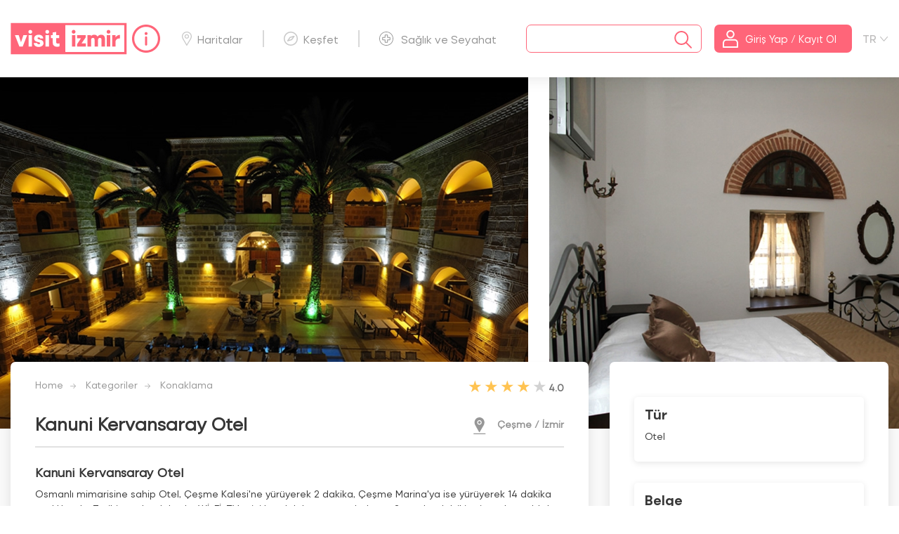

--- FILE ---
content_type: text/html; charset=utf-8
request_url: https://www.visitizmir.org/tr/Destinasyon/6363
body_size: 14260
content:


<!DOCTYPE html>
<html class="no-js">
<head>
    <meta charset="UTF-8">
    <meta http-equiv="X-UA-Compatible" content="IE=edge">
    <meta name="viewport" content="width=device-width, initial-scale=1">
    <meta name="theme-color" content="#fafafa">
    <title>Visit &#x130;zmir Hakk&#x131;nda</title>
    <meta name="description" content="Kanuni Kervansaray Otel | Ünibel, İzmir Büyükşehir Belediyesi, bağlı kurum ve kuruluşları ile şirketlerine, bilgi teknolojileri alanında çözümler üreten bir şirkettir.">
    <meta name="keywords" content="Kanuni Kervansaray Otel | ünibel, web sitesi">
    <meta name="author" content="ÜNİBEL A.Ş.">


    <meta property="og:title" content="Kanuni Kervansaray Otel">
    <meta property="og:type" content="Kanuni Kervansaray Otel | Ünibel, İzmir Büyükşehir Belediyesi, bağlı kurum ve kuruluşları ile şirketlerine, bilgi teknolojileri alanında çözümler üreten bir şirkettir.">
    <meta property="og:url" content="">
    <meta property="og:image" content="">

    <link rel="apple-touch-icon" sizes="57x57" href="/apple-icon-57x57.png">
    <link rel="apple-touch-icon" sizes="60x60" href="/apple-icon-60x60.png">
    <link rel="apple-touch-icon" sizes="72x72" href="/apple-icon-72x72.png">
    <link rel="apple-touch-icon" sizes="76x76" href="/apple-icon-76x76.png">
    <link rel="apple-touch-icon" sizes="114x114" href="/apple-icon-114x114.png">
    <link rel="apple-touch-icon" sizes="120x120" href="/apple-icon-120x120.png">
    <link rel="apple-touch-icon" sizes="144x144" href="/apple-icon-144x144.png">
    <link rel="apple-touch-icon" sizes="152x152" href="/apple-icon-152x152.png">
    <link rel="apple-touch-icon" sizes="180x180" href="/apple-icon-180x180.png">
    <link rel="icon" type="image/png" sizes="192x192" href="/android-icon-192x192.png">
    <link rel="icon" type="image/png" sizes="32x32" href="/favicon-32x32.png">
    <link rel="icon" type="image/png" sizes="96x96" href="/favicon-96x96.png">
    <link rel="icon" type="image/png" sizes="16x16" href="/favicon-16x16.png">
    <meta name="msapplication-TileColor" content="#ffffff">
    <meta name="msapplication-TileImage" content="/ms-icon-144x144.png">


    <link rel="apple-touch-icon" href="/icon.png">
    <link rel="icon" href="/assets/favicon.ico" type="image/x-icon" />
    <link rel="stylesheet" href="/assets/scss/vendor/normalize/normalize.css" type="text/css">
    <link rel="stylesheet" href="/assets/scss/vendor/bootstrap/bootstrap.min.css" type="text/css">
    <link rel="stylesheet" href="/assets/js/vendor/owl/assets/owl.carousel.min.css" type="text/css">
    <link rel="stylesheet" href="/assets/scss/vendor/fancy/fancybox.min.css" type="text/css">
    <link rel="stylesheet" href="/assets/scss/vendor/daterange/daterangepicker.css" type="text/css">
    <link rel="stylesheet" href="/assets/scss/main.css?v=qbdn9P0anSBIT4LpMH06IJ9QiAupj8I7eUDRbUTp650" type="text/css">
    <link rel="stylesheet" href="/assets/css/custom.css?v=ChyvPlQGbRw-6PTSJR_VtBbeN7Ed5B6zzRSa5-yVm7s" type="text/css">
    <link rel="stylesheet" href="/assets/css/customy.css?v=fe4vii0r9JHmyud8u3cbByhIupIB-rCXzraxCDdz1Ow" type="text/css">

    

    <!-- Google tag (gtag.js) -->
    <script async src="https://www.googletagmanager.com/gtag/js?id=G-43PJ8ZJ6GY"></script>
    <script>
        window.dataLayer = window.dataLayer || [];
        function gtag() { window.dataLayer.push(arguments); }
        gtag('js', new Date());

        gtag('config', 'G-43PJ8ZJ6GY');
    </script>
</head>
<body>
    <div id="bekle" class="preloader active">
        <div class="preloader-container">
            <div class="box1"></div>
            <div class="box2"></div>
            <div class="box3"></div>
        </div>
    </div>
    <div class="wrapper">
        <!-- Header content -->
        

<header>
    <div class="container">
        <nav class="header-menu">
            <div id="MobileStoreElement" class="w-100 d-sm-block d-md-none">
                <div class="col-md-12 text-center p-2">
                    <div class="d-flex justify-content-center">
                        <a class="mr-2" target="_blank" href="https://play.google.com/store/apps/details?id=com.unibel.visitizmir&hl=tr&gl=US">
                            <img src="/assets/images/mobile/google-icon.svg" alt="Visit İzmir Google Play Store" />
                        </a>
                        <a target="_blank" href="https://apps.apple.com/tr/app/visitizmir/id1540955301?l=tr">
                            <img src="/assets/images/mobile/app-icon.svg" alt="Visit İzmir Apple Store" />
                        </a>
                    </div>
                </div>
            </div>
            <!-- Logo -->
            <div class="logo-container">
                <a href="/tr/Anasayfa">
                    <img src="/assets/images/logo/theme-red.svg" alt="Visit İzmir Logo" class="main-logo">
                    <div class="visit-info-icon">
                        <a class="saglik-izmir-info-img tooltip-visit" href="/tr/Bilgilendirme">
                            <img src="/assets/images/genel/info.svg" alt="Bilgi">
                            <span class="tooltiptext">Bilgi</span>
                        </a>
                    </div>

                </a>
            </div>
            <!-- /Logo -->
            <ul class="top-menu">
                <li><a href="/tr/Haritalar" title="Haritalar"><span class="icon-nav-harita"></span>Haritalar</a></li>
                <li><a href="/tr/Kesfet" title="Ke&#x15F;fet"><span class="icon-nav-kesfet"></span>Ke&#x15F;fet</a></li>
                <li><a href="/tr/Bilgilendirme/SaglikSeyahat" title="Sa&#x11F;l&#x131;k ve Seyahat"><span class="icon-nav-saglik"></span>Sa&#x11F;l&#x131;k ve Seyahat</a></li>
            </ul>
            <div class="search-login-container ">
                <!-- Search Form -->
                <div class="search-form">
                    <div class="search-box">
                        <span id="close-search" class="icon-left close-search"></span>
                        <input type="text" name="search" autocomplete="off" id="search" class="search" placeholder="">
                        <div>
                            <button class="search-submit" value="" type="submit"> <span class="icon-search"></span></button>
                        </div>
                    </div>
                    <div class="search-result">
                        <div id="accordion" role="tablist" class="collapse-group search-list">
                            

<p>  </p>

                        </div>
                    </div>
                </div>
                <!-- /Search Form -->
                <!-- Login Button -->

                <div class="login-button">
                        <button class="btn btn-brand" value="" data-toggle="modal" data-target="#loginModal" type="submit">
                            <span class="icon-nav-user"></span>
                            <span class="login-text">Giri&#x15F; Yap / Kay&#x131;t Ol</span>
                        </button>
                </div>
                <div class="lang-button">
                    <div for="lang-check">
                        <div class="select-lang"><span>TR</span></div>
                        <input class="lang-check" type="checkbox" name="lang-check">
                        <div class="lang-container">


                                <a style="cursor:pointer;" onclick="ChangeLanguage(2)">EN</a>
                                <a style="cursor:pointer;" onclick="ChangeLanguage(3)">RU</a>
                        </div>
                    </div>
                </div>
                <!-- /Login Button -->
            </div>
        </nav>
    </div>
</header>

        <!-- /Header content -->
        <section>
            

<div class="main-banner-wrapper">
    <div class="main-banner-container detail">
        <div class="only-mobile d-sm-block d-md-none">
            <img class="lazy" onerror="this.src = '/YuklenenDosyalar/d.png';" src="https://visitizmiryonetim.izmir.bel.tr/YuklenenDosyalar/DestinasyonFotograflari/1024/03082020_040103_Restaurant-b6.jpg" alt="Kanuni Kervansaray Otel">
        </div>
            <div id="detailBanner" class="owl-carousel owl-theme">
                    <div class="item">
                        <a data-fancybox="gallery" href="https://visitizmiryonetim.izmir.bel.tr/YuklenenDosyalar/DestinasyonFotograflari/1024/03082020_040103_Restaurant-b6.jpg">
                            <img class="lazy d-none d-sm-none d-md-block" onerror="this.src = '/YuklenenDosyalar/d.png';" src="https://visitizmiryonetim.izmir.bel.tr/YuklenenDosyalar/DestinasyonFotograflari/1024/03082020_040103_Restaurant-b6.jpg" alt="">
                        </a>
                    </div>
                    <div class="item">
                        <a data-fancybox="gallery" href="https://visitizmiryonetim.izmir.bel.tr/YuklenenDosyalar/DestinasyonFotograflari/1024/03082020_040114_mabeyn-suit-b3.jpg">
                            <img class="lazy d-none d-sm-none d-md-block" onerror="this.src = '/YuklenenDosyalar/d.png';" src="https://visitizmiryonetim.izmir.bel.tr/YuklenenDosyalar/DestinasyonFotograflari/1024/03082020_040114_mabeyn-suit-b3.jpg" alt="">
                        </a>
                    </div>
                    <div class="item">
                        <a data-fancybox="gallery" href="https://visitizmiryonetim.izmir.bel.tr/YuklenenDosyalar/DestinasyonFotograflari/1024/03082020_040122_standart-oda-b3.jpg">
                            <img class="lazy d-none d-sm-none d-md-block" onerror="this.src = '/YuklenenDosyalar/d.png';" src="https://visitizmiryonetim.izmir.bel.tr/YuklenenDosyalar/DestinasyonFotograflari/1024/03082020_040122_standart-oda-b3.jpg" alt="">
                        </a>
                    </div>
                    <div class="item">
                        <a data-fancybox="gallery" href="https://visitizmiryonetim.izmir.bel.tr/YuklenenDosyalar/DestinasyonFotograflari/1024/03082020_040130_vezir-suit-b1.jpg">
                            <img class="lazy d-none d-sm-none d-md-block" onerror="this.src = '/YuklenenDosyalar/d.png';" src="https://visitizmiryonetim.izmir.bel.tr/YuklenenDosyalar/DestinasyonFotograflari/1024/03082020_040130_vezir-suit-b1.jpg" alt="">
                        </a>
                    </div>
                    <div class="item">
                        <a data-fancybox="gallery" href="https://visitizmiryonetim.izmir.bel.tr/YuklenenDosyalar/DestinasyonFotograflari/1024/03082020_040139_padisah-suit-b4.jpg">
                            <img class="lazy d-none d-sm-none d-md-block" onerror="this.src = '/YuklenenDosyalar/d.png';" src="https://visitizmiryonetim.izmir.bel.tr/YuklenenDosyalar/DestinasyonFotograflari/1024/03082020_040139_padisah-suit-b4.jpg" alt="">
                        </a>
                    </div>
                    <div class="item">
                        <a data-fancybox="gallery" href="https://visitizmiryonetim.izmir.bel.tr/YuklenenDosyalar/DestinasyonFotograflari/1024/03082020_040151_padisah-suit-b7.jpg">
                            <img class="lazy d-none d-sm-none d-md-block" onerror="this.src = '/YuklenenDosyalar/d.png';" src="https://visitizmiryonetim.izmir.bel.tr/YuklenenDosyalar/DestinasyonFotograflari/1024/03082020_040151_padisah-suit-b7.jpg" alt="">
                        </a>
                    </div>
                    <div class="item">
                        <a data-fancybox="gallery" href="https://visitizmiryonetim.izmir.bel.tr/YuklenenDosyalar/DestinasyonFotograflari/1024/03082020_040204_padisah-suit-b2.jpg">
                            <img class="lazy d-none d-sm-none d-md-block" onerror="this.src = '/YuklenenDosyalar/d.png';" src="https://visitizmiryonetim.izmir.bel.tr/YuklenenDosyalar/DestinasyonFotograflari/1024/03082020_040204_padisah-suit-b2.jpg" alt="">
                        </a>
                    </div>

            </div>

    </div>
</div>
<!-- /Banner -->
<!--Content-->
<div class="content-wrapper">
    <div class="container">
        <div class="row">
            <!--Main Content & Comments List-->
            <div class="col-lg-8">
                <div class="content-box detail">
                    <div class="header-v1">
                        <div class="row">
                            <div class="breadcrumb-nav">
                                <ul>
                                    <li><a href="/tr/Anasayfa">Home</a></li>
                                    <li><a href="/tr/Kategoriler">Kategoriler</a></li>
                                    <li><a href="/tr/Kategori/15/0/w">Konaklama</a></li>
                                </ul>
                            </div>
                            <div class="rank-container">
                                <div class="d-flex">
                                    <div class="br-wrapper br-theme-css-stars">
                                        <div class="br-widget" title="">
                                                    <span data-rating-value="1" data-rating-text="1" class="br-selected"></span>
                                                    <span data-rating-value="2" data-rating-text="2" class="br-selected"></span>
                                                    <span data-rating-value="3" data-rating-text="3" class="br-selected"></span>
                                                    <span data-rating-value="4" data-rating-text="4" class="br-selected"></span>
                                                    <span data-rating-value="5" data-rating-text="5" class=""></span>
                                        </div>
                                    </div>
                                    <span class="number">4.0</span>
                                </div>
                            </div>
                        </div>
                        <div class="row">
                            <div class="title">
                                <h1>Kanuni Kervansaray Otel</h1>
                                <div class="location">
                                    <span class="icon-map-maker"></span>
                                    <span class="text">Çeşme / İzmir</span>
                                </div>
                            </div>
                        </div>
                    </div>


                    <div class="content">
                        <h3>Kanuni Kervansaray Otel</h3>
                        <p>Osmanlı mimarisine sahip Otel, Çeşme Kalesi'ne yürüyerek 2 dakika, Çeşme Marina'ya ise yürüyerek 14 dakika uzaklıktadır. Tarihi ve şık odalarda; Wİ-Fİ, TV, mini buzdolabı ve teras bulunur. 2 yatak odalı iki süitte altın yaldızlı dekorasyon ve deniz manzarası vardır. Altın avizeli ve yüksek tavanlı bir süitte ek olarak dış teras ile jakuzi bulunmaktadır. Kahvaltı ücretsizdir. Palmiye ağaçlarının ve süslemeli oyma ahşap mobilyaların bulunduğu taş duvarlı avluda şık bir restoran bulunur. Ayrıca çatı bar mevcuttur. Diğer imkanlar arasında açık havuz ve mermer hamam yer alır.</p>


                    </div>
                    <div class="footer">
                        <div class="visit-card-footer">
                            <label class="social-check" for="social-check">
                                <input class="social-share-check" type="checkbox" name="social-check">
                                <div class="icon-visit-share"></div>
                                <div class="social-container">
                                    <a href="javascript:void(0)" onclick="return whatsAppTaPaylas('Kanuni Kervansaray Otel','https://www.visitizmir.org/tr/Destinasyon/6363');" title="WhatsApp'da paylaş"><span class="social-whatsapp"></span></a>
                                    <a href="javascript:void(0)" onclick="return twitterdePaylas('Kanuni Kervansaray Otel','https://www.visitizmir.org/tr/Destinasyon/6363');" title="Twitter'da paylaş"><span class="social-twitter"></span></a>
                                    <a href="javascript:void(0)" onclick="return facebookTaPaylas('https://www.visitizmir.org/tr/Destinasyon/6363');" title="Facebook'ta paylaş"><span class="social-facebook"></span></a>
                                </div>
                            </label>
                            <div class="icon-save " dil="tr" tip="1" sayfaId="6363" kaynak="0"></div>
                            <div class="icon-like " dil="tr" tip="1" sayfaId="6363" kaynak="0">
                                    <span id="badet_6363">1</span>
                            </div>
                                <div class="icon-visit-star " id="p_6363" onclick="return PuanModaliAc(6363,1,0)">
                                    <span id="padet_6363">
                                    </span>
                                </div>
                            <div class="icon-visit-comment " onclick="return YorumModaliAc(6363,1,0)">
                            </div>
                        </div>

                    </div>
                </div>

                <div class="content-box comment-list">
                    <div class="header">
                        <div class="title">
                            <h2>Kullan&#x131;c&#x131; Yorumlar&#x131;</h2>
                        </div>
                    </div>
                    <div class="content">
                            <div class="no-comment">
                                <div class="text">
                                    <div class="one">
                                        <span class="icon-visit-comment"></span>
                                        <p>
                                            Hi&#xE7; yorum yap&#x131;lmam&#x131;&#x15F;, yorum yapmak ister misiniz?
                                        </p>
                                    </div>
                                    <span class="link" data-toggle="modal" data-target="#commentModal">Yorum yapmak i&#xE7;in t&#x131;klay&#x131;n&#x131;z...</span>
                                </div>
                            </div>

                    </div>

                </div>
            </div>
            <!--/Main Content & Comments List-->
            <!--Detail Sidebar-->
            <div class="col-lg-4 ">
                <div class="sidebar-box">
                    <!--Component Member-->

                        <div class="contact">
                            <div class="content">
                                <h3>T&#xFC;r</h3>
                                <p>Otel</p>
                            </div>
                        </div>
                        <div class="contact">
                                <div class="content">
                                    <h3>Belge </h3>
                                    Turizm İşletme Belgeli Tesis
                                </div>
                        </div>






                        <div class="contact">
                            <div class="content">
                                <h3>&#x130;LET&#x130;&#x15E;&#x130;M</h3>
                                    <p><a target="_blank" href="tel:0 (232) 242 62 73 - 0 (532) 492 56 20">0 (232) 242 62 73 - 0 (532) 492 56 20</a></p>
                                    <p><a target="_blank" href="mailto:info@cesmekervansaray.com.tr">info@cesmekervansaray.com.tr</a></p>

                                    <p><a target="_blank" href="http://www.cesmekervansaray.com.tr/">http://www.cesmekervansaray.com.tr/</a></p>

                                    <p>Musalla Mah. Çarşı Mevkii Kale yanı No.5 Çeşme / İzmir</p>
                            </div>
                        </div>
                        <div class="price">
                            <p>Fiyat</p>
                            <div class="price-content">
                                        <label class="price-label">
                                            <span>$</span>
                                        </label>
                                        <label class="price-label active">
                                            <span>$$</span>
                                        </label>
                                        <label class="price-label">
                                            <span>$$$</span>
                                        </label>
                            </div>
                        </div>
                        <div class="near-location">
                            <div class="title">
                                <h3>Yak&#x131;ndakiler</h3>
                            </div>
                            <div class="near-box-container">
                                    <div class="near-box">
                                        <a href="/tr/Yakindakiler/6363/9/1/0" title="Deniz">
                                            <div class="img-count">
                                                <img onerror="this.src = '/YuklenenDosyalar/d.png';" src="https://visitizmiryonetim.izmir.bel.tr/YuklenenDosyalar/DestinasyonIkonlari/16022021_024643_Group 17.png" />
                                                <span class="count">14</span>
                                            </div>
                                        </a>
                                    </div>
                                    <div class="near-box">
                                        <a href="/tr/Yakindakiler/6363/15/1/0" title="Konaklama">
                                            <div class="img-count">
                                                <img onerror="this.src = '/YuklenenDosyalar/d.png';" src="https://visitizmiryonetim.izmir.bel.tr/YuklenenDosyalar/DestinasyonIkonlari/16022021_023044_konaklama1.png" />
                                                <span class="count">39</span>
                                            </div>
                                        </a>
                                    </div>
                                    <div class="near-box">
                                        <a href="/tr/Yakindakiler/6363/10/1/0" title="Gastronomi">
                                            <div class="img-count">
                                                <img onerror="this.src = '/YuklenenDosyalar/d.png';" src="https://visitizmiryonetim.izmir.bel.tr/YuklenenDosyalar/DestinasyonIkonlari/16022021_024627_Group.png" />
                                                <span class="count">13</span>
                                            </div>
                                        </a>
                                    </div>
                                    <div class="near-box">
                                        <a href="/tr/Yakindakiler/6363/17/1/0" title="Etkinlik Altyap&#x131;s&#x131;">
                                            <div class="img-count">
                                                <img onerror="this.src = '/YuklenenDosyalar/d.png';" src="https://visitizmiryonetim.izmir.bel.tr/YuklenenDosyalar/DestinasyonIkonlari/16022021_024413_Group 27.png" />
                                                <span class="count">11</span>
                                            </div>
                                        </a>
                                    </div>
                                    <div class="near-box">
                                        <a href="/tr/Yakindakiler/6363/11/1/0" title="&#x130;nan&#xE7;">
                                            <div class="img-count">
                                                <img onerror="this.src = '/YuklenenDosyalar/d.png';" src="https://visitizmiryonetim.izmir.bel.tr/YuklenenDosyalar/DestinasyonIkonlari/12052021_014726_inancgri.png" />
                                                <span class="count">1</span>
                                            </div>
                                        </a>
                                    </div>
                            </div>
                        </div>

                    <div class="direction">
                        <span class="icon-google-map"></span>
                        <a target="_blank" href="https://www.google.com/maps/dir//38.32261728513688, 26.303218722859413">Google Haritalardan Yol Tarifi Al.</a>
                    </div>
                        <div class="album">
                            <div class="title">
                                    <h3 class="d-sm-block d-md-none">Foto&#x11F;raflar ve Videolar</h3>


                            </div>
                            <div class="content" id="album-container">
                                <div class="item">
                                    <div class="album-container">
                                                <div class="album-box  d-sm-block d-md-none">
                                                    <a data-fancybox="gallery" data-caption="" href="https://visitizmiryonetim.izmir.bel.tr/YuklenenDosyalar/DestinasyonFotograflari/1024/03082020_040103_Restaurant-b6.jpg"><img onerror="this.src = '/YuklenenDosyalar/d.png';" src="https://visitizmiryonetim.izmir.bel.tr/YuklenenDosyalar/DestinasyonFotograflari/480/03082020_040103_Restaurant-b6.jpg" alt=""></a>
                                                </div>
                                                <div class="album-box  d-sm-block d-md-none">
                                                    <a data-fancybox="gallery" data-caption="" href="https://visitizmiryonetim.izmir.bel.tr/YuklenenDosyalar/DestinasyonFotograflari/1024/03082020_040114_mabeyn-suit-b3.jpg"><img onerror="this.src = '/YuklenenDosyalar/d.png';" src="https://visitizmiryonetim.izmir.bel.tr/YuklenenDosyalar/DestinasyonFotograflari/480/03082020_040114_mabeyn-suit-b3.jpg" alt=""></a>
                                                </div>
                                                <div class="album-box  d-sm-block d-md-none">
                                                    <a data-fancybox="gallery" data-caption="" href="https://visitizmiryonetim.izmir.bel.tr/YuklenenDosyalar/DestinasyonFotograflari/1024/03082020_040122_standart-oda-b3.jpg"><img onerror="this.src = '/YuklenenDosyalar/d.png';" src="https://visitizmiryonetim.izmir.bel.tr/YuklenenDosyalar/DestinasyonFotograflari/480/03082020_040122_standart-oda-b3.jpg" alt=""></a>
                                                </div>
                                                <div class="album-box  d-sm-block d-md-none">
                                                    <a data-fancybox="gallery" data-caption="" href="https://visitizmiryonetim.izmir.bel.tr/YuklenenDosyalar/DestinasyonFotograflari/1024/03082020_040130_vezir-suit-b1.jpg"><img onerror="this.src = '/YuklenenDosyalar/d.png';" src="https://visitizmiryonetim.izmir.bel.tr/YuklenenDosyalar/DestinasyonFotograflari/480/03082020_040130_vezir-suit-b1.jpg" alt=""></a>
                                                </div>
                                                <div class="album-box  d-sm-block d-md-none">
                                                    <a data-fancybox="gallery" data-caption="" href="https://visitizmiryonetim.izmir.bel.tr/YuklenenDosyalar/DestinasyonFotograflari/1024/03082020_040139_padisah-suit-b4.jpg"><img onerror="this.src = '/YuklenenDosyalar/d.png';" src="https://visitizmiryonetim.izmir.bel.tr/YuklenenDosyalar/DestinasyonFotograflari/480/03082020_040139_padisah-suit-b4.jpg" alt=""></a>
                                                </div>
                                                <div class="album-box  d-sm-block d-md-none">
                                                    <a data-fancybox="gallery" data-caption="" href="https://visitizmiryonetim.izmir.bel.tr/YuklenenDosyalar/DestinasyonFotograflari/1024/03082020_040151_padisah-suit-b7.jpg"><img onerror="this.src = '/YuklenenDosyalar/d.png';" src="https://visitizmiryonetim.izmir.bel.tr/YuklenenDosyalar/DestinasyonFotograflari/480/03082020_040151_padisah-suit-b7.jpg" alt=""></a>
                                                </div>
                                                <div class="album-box  d-sm-block d-md-none">
                                                    <a data-fancybox="gallery" data-caption="" href="https://visitizmiryonetim.izmir.bel.tr/YuklenenDosyalar/DestinasyonFotograflari/1024/03082020_040204_padisah-suit-b2.jpg"><img onerror="this.src = '/YuklenenDosyalar/d.png';" src="https://visitizmiryonetim.izmir.bel.tr/YuklenenDosyalar/DestinasyonFotograflari/480/03082020_040204_padisah-suit-b2.jpg" alt=""></a>
                                                </div>


                                    </div>
                                </div>
                            </div>
                        </div>
                    <!--//Component Album-->
                    <!--Component Problem-->
                    <div class="problem" data-toggle="modal" data-target="#problemModal">
                        <span class="icon-problem"></span>
                        <span class="text">Sorun Bildir</span>
                    </div>
                    <!--/Component Problem-->
                </div>
            </div>
            <!--/Detail Sidebar-->
        </div>
    </div>
</div>
<!--/Content-->

            <div class="sponsor-wrapper">
                <div class="container">
                    <div class="mobile-sponsor-link">
                        <button class="btn" onclick="window.location.href='/tr/DestinasyonOner'">
                            Nokta &#xD6;ner
                        </button>
                        <a href="/tr/Hakkimizda">Visit &#x130;zmir Hakk&#x131;nda</a>
                    </div>
                    <div class="sponsor-container">
                        <div class="main-sponsor">
                            <div class="ibb">
                                <a target="_blank" href="https://www.izmir.bel.tr/" title="İzmir Büyükşehir Belediyesi">
                                    <img src="/assets/images/sponsor/izmir-buyuksehir-logo.svg" alt="İzmir Büyükşehir Belediyesi" />
                                </a>
                            </div>
                            <div class="izmir-vakfi">
                                <a target="_blank" href="https://www.izmirvakfi.org/" title="İzmir Vakfı">
                                    <img src="/assets/images/sponsor/izmir-vakfi.svg" alt="İzmir Vakfı" />
                                </a>
                            </div>
                        </div>

                    </div>
                </div>
            </div>
        </section>

        

<footer>
    <div class="container">
        <div class="row">
            <div class="col-lg-4 col-md-4 d-none d-sm-none d-md-block">
                <div class="footer-bullettin">
                    <a class="footer-logo-box" href="/tr/Anasayfa" title="Visit İzmir">
                        <div class="img-safe">
                            <img src="/assets/images/mobile/logo-transparan.svg" alt="visit izmir">
                        </div>
                    </a>
                    <div class="footer-app-box">
                        <button class="btn destination-btn" onclick="window.location.href='/tr/DestinasyonOner'">
                            Nokta &#xD6;ner
                        </button>
                        <div class="mobile-app">
                            <div style="display: flex;flex-direction: column;">
                                <a target="_blank" href="https://play.google.com/store/apps/details?id=com.unibel.visitizmir&hl=tr&gl=US" style="margin-bottom: 10px;">
                                    <img src="/assets/images/mobile/google-icon.svg" alt="Visit İzmir Google Play Store" />
                                </a>
                                <a target="_blank" href="https://apps.apple.com/tr/app/visitizmir/id1540955301?l=tr">
                                    <img src="/assets/images/mobile/app-icon.svg" alt="Visit İzmir Apple Store" />
                                </a>
                            </div>
                            <div>
                                <img src="/assets/images/banner/qrcode.png" alt="Visit İzmir QR Code" style="width: 88px;" />
                            </div>
                        </div>
                        <br />
                    </div>
                </div>
            </div>
            <div class="col-lg-4 col-md-4 d-none d-sm-none d-md-block">
                <div class="footer-about">
                    <h5>Hakk&#x131;m&#x131;zda</h5>
                    <p>İzmir’e dair tüm güncel bilgilerin yer aldığı şehir rehberiniz, size mükemmel seyahatinizi planlamada yardımcı olur. İzmir’in tanıtım yüzü, Visit İzmir ile şimdi şehri keşfetmek basit ve eğlenceli. Şehirdeki yenilikler, görülecek yerler, konaklama ve etkinliklere dair detaylı bilgiler içeren Visit İzmir, tüm bu noktalara nasıl ulaşılabileceğinizi güncel haritalar üzerinden gösteriyor. Visit İzmir hakkında görüş ve önerilerinizi visitizmir@izmirvakfi.org e-posta adresine iletebilirsiniz.</p>

                </div>
            </div>
            <div class="col-lg-2 col-md-2  col-sm-6 col-6 d-none d-sm-none d-md-block">
                <div class="footer-menu">
                    <h5>MEN&#xDC;LER</h5>
                    <ul class="menu-list">
                        <li><a href="/tr/Anasayfa">Anasayfa</a></li>
                        <li><a href="/tr/Haritalar" title="Haritalar">Haritalar</a></li>
                        <li><a href="/tr/Kesfet" title="Ke&#x15F;fet">Ke&#x15F;fet</a></li>
                        <li><a href="/tr/Bilgilendirme/SaglikSeyahat" title="Sa&#x11F;l&#x131;k ve Seyahat">Sa&#x11F;l&#x131;k ve Seyahat</a></li>
                        <li><a href="/tr/Profil">Profil</a></li>
                    </ul>
                </div>
            </div>

            <div class="col-lg-2 col-md-2 col-sm-12 col-12 d-none d-sm-none d-md-block">
                <div class="footer-support-brand">
                    <a href="http://www.izmirteknoloji.com.tr/" title="İzmir İnovasyon ve Teknoloji A.Ş.">
                        <img src="/assets/images/sponsor/izmirteknoloji.svg" alt="İzmir İnovasyon ve Teknoloji A.Ş.">
                    </a>
                    <a href="https://izka.org.tr/" title="İzmir Kalkınma Ajansı">
                        <img src="/assets/images/sponsor/ika.svg" alt="İzmir Kalkınma Ajansı">
                    </a>
                    <p>Ortakl&#x131;&#x11F;&#x131; ile</p>
                </div>
            </div>

        </div>
        <div class="row">

            <div class="mobile-fixed-menu">
                <ul class="mobile-menu-list">
                    <li>
                        <a href="/tr/Anasayfa" title="Ana Sayfa"><span class="icon-visit-home"></span></a>
                    </li>
                    <li>
                        <a href="/tr/Haritalar" title="Haritalar"><span class="icon-visit-map"></span></a>
                    </li>
                    <li>
                        <a href="/tr/Kesfet" title="Ke&#x15F;fet"><span class="icon-visit-discover"></span></a>
                    </li>
                    <li>
                        <a href="/tr/Bilgilendirme/SaglikSeyahat" title="Sa&#x11F;l&#x131;k ve Seyahat"><span class="icon-visit-health"></span></a>
                    </li>
                    <li>
                            <a href="#" data-toggle="modal" data-target="#loginModal" title="Üyelik"><span class="icon-visit-user"></span></a>
                    </li>
                </ul>
            </div>
        </div>
    </div>
    <div class="footer-md-info">
        <!--
        <div style="display: flex; justify-content: center;">
            <div style="font-weight: 600; color: #fff; padding: 15px 30px;">
                <i><img src="~/assets/telefon.png"></i>
                Him Telephone : 153
            </div>
            <div style="font-weight: 600; color: #fff; padding: 15px 30px;">
                <i><img src="~/assets/sabittel.png"></i>
                Fax : 0232 293 3995
            </div>
            <div style="font-weight: 600; color: #fff; padding: 15px 30px;">
                <i><img src="~/assets/cagrimerkezi.png"></i>
                Central : 0232 293 12 00
            </div>

        </div>
        <div style="display: flex; justify-content: center;">
            <div style="font-weight: 600; color: #fff; padding: 15px 30px;">
                <i><img src="~/assets/brosur.png"></i>
                Mimar Sinan Mahallesi 9 Eylül Meydanı No:9/1 Kültürpark içi 1 no'lu Hol Konak / İzmir
            </div>
            <div style="font-weight: 600; color: #fff; padding: 15px 30px;">
                <i><img src="~/assets/posta.png"></i>
                E-Mail:
                <a style="color:white" href="mailto:him@izmir.bel.tr">him@izmir.bel.tr</a>
            </div>
        </div>
        <h3 style="display: flex; justify-content:center; font-size: larger; font-weight: 600; color: #fff; padding: 10px 0px;">
            2026 © İzmir Büyükşehir Belediyesi Bilgi İşlem Dairesi Başkanlığı
        </h3>
        <div class="footer-copyright">

            <div class="social-container">
                <a target="_blank" href="https://twitter.com/visit_izmir"><span class="icon-twitter"></span></a>
                <a target="_blank" href="https://www.facebook.com/visitizmir"><span class="icon-facebook"></span></a>
                <a target="_blank" href="https://www.instagram.com/izmir.zamani/"><span class="icon-instagram"></span></a>
                <a target="_blank" href="https://www.youtube.com/c/visitizmir"><span class="icon-youtube"></span></a>
            </div>
        </div>
        -->
  <div class="footer-wrapper">
      <div class="flex-ortalama">
          <div class="social-media">
              <a target="_blank" href="https://www.facebook.com/izmirbuyuksehirbel">
                  <img src="/assets/images/footer/facebook.svg" alt="facebook">
              </a>
              <a target="_blank" href="https://www.instagram.com/izmirbuyuksehirbelediyesi/">
                  <img src="/assets/images/footer/instagram.svg" alt="instagram">
              </a>
              <a target="_blank"
                 href="https://www.linkedin.com/company/i%CC%87zmir-b%C3%BCy%C3%BCk%C5%9Fehir-belediyesi/">
                  <img src="/assets/images/footer/linkedin.svg" alt="linkedin">
              </a>
              <a target="_blank" href="https://twitter.com/izmirbld">
                  <img src="/assets/images/footer/twitter.svg" alt="twitter">
              </a>
              <a class="footer_popup-btn" href="https://www.bizizmir.com/tr/Him/BasvuruKayit" target="_blank">Bize Ulaşın</a>
            </div>
          <span class="footer-imza">
              <img style="color: white;" src="/assets/images/footer/footer_Ata.png" alt="imza">
              <img src="/assets/images/footer/footer_imza.png" alt="imza">
          </span>
      </div>

      <div class="flex-container">
          <div class="info-group">
              <ul>
                  <li>
                      <span>
                          <i class="icon-him"></i> Him Telefon : <a class="himtelefon" href="tel:153">153</a>
                      </span>
                  </li>
                  <li>
                      <span>
                          <i class="icon-faks"></i> Faks : <a href="tel:02322933995">
                              0232
                              293 39 95
                          </a>
                      </span>
                  </li>
                  <li>
                      <span>
                          <i class="icon-santral"></i> Santral : <a href="tel:02322931200">
                              0232 293 12 00
                          </a>
                      </span>
                  </li>
                  <li>
                      <span>
                          <i class="icon-adres"></i> Mimar Sinan Mahallesi 9 Eylül Meydanı No:9/1
                          Kültürpark içi 1 no'lu Hol Konak / İzmir
                      </span>
                  </li>
                  <li>
                      <span>
                          <i class="icon-emails"></i> E-Posta : <a href="mailto:him@izmir.bel.tr">him@izmir.bel.tr</a>
                      </span>
                  </li>
              </ul>
          </div>

<div>

                         <span class="footer-mobil-imza">
                        <img style="color: white;" src="/assets/images/footer/footer_Ata.png" alt="imza">
                        <img src="/assets/images/footer/footer_imza.png" alt="imza">
                    </span>
             
              <a target="_blank" href="https://www.izmir.bel.tr">
                  <img class="footer-logo-img" style="max-width:290px" alt="İzmir Büyükşehir Belediyesi Resmi Logosu"
                             src="/assets/images/footer/izbel_beyaz.png">

              </a>
</div>
              
          
      </div>

  </div>
    </div>
    
    <!-- Mobile App Modal -->

    <div class="modal fade slide-down app-modal " id="app-modal" tabindex="-1" role="dialog" aria-labelledby="app-modalTitle" aria-hidden="true">
        <div class="modal-dialog" role="document">
            <div class="modal-content">
                <div class="modal-body">
                    <button type="button" data-dismiss="modal" aria-label="Close">
                        <span aria-hidden="true">&times;</span>
                    </button>
                    <div class="app-modal-container">
                        <span> Uygulamam&#x131;z&#x131; indirin yeniliklerden haberdar olun.</span>

                        <img src="/assets/images/mobile/google-icon.svg" alt="Visit İzmir Google Play Store" />
                        <img src="/assets/images/mobile/app-icon.svg" alt="Visit İzmir Apple Store" /><br />
                        <img src="/assets/images/banner/qrcode.png" alt="" srcset="" height="220" width="220">
                    </div>
                </div>
            </div>
        </div>
    </div>
</footer>

        



<div class="modal fade slide-up loginModal" id="loginModal" tabindex="-1" role="dialog" aria-labelledby="loginModalSlideUpTitle" aria-hidden="true">
    <div class="modal-dialog  modal-lg" role="document">
        <div class="modal-content" id="loginModalContent">
            <button type="button" class="close" data-dismiss="modal" aria-label="Close">
                <span aria-hidden="true">&times;</span>
            </button>
            <div class="modal-body" style="padding: 15px;">
                <div class="modal-register-container">
                    <h3>Kay&#x131;t ol</h3>
                    <a class="btn btn-brand" href="/tr/KayitOl/Index">Kay&#x131;t ol</a>
                    <span class="d-sm-block d-md-none" id="login-member">Zaten Üyeyim</span>
                </div>
                <div class="modal-login-container">
                    <h3>&#xDC;ye Giri&#x15F;i</h3>
                    <form id="loginForm9" class="form" data-ajax="true" data-ajax-url="/tr/LoginIslemi" data-ajax-method="post" data-ajax-failure="loginhatasi" data-ajax-complete="loginislemi" autocomplete="off">
                        <div class="form-group  floating-label">
                            <input type="text" class="form-control" autocomplete="off" id="loginName" name="Eposta" required="required">
                            <label for="loginName">E-posta veya Telefon Numaras&#x131;</label>
                            <input name="__RequestVerificationToken" type="hidden" value="CfDJ8OYsmG0-rD9PovIahPNl-QumTxnP65s74SpV7PAjXDD3v1gbonCjqfKQSJgL1Pgzl2ANECyG9qCwnoUQHIdkEjAA1TlWD_F28uR59tVggstTfbhUpfTQjDn5i3DwMT_vJW67-wtyJedT299BiSGnALM" />
                        </div>
                        <div class="form-group  floating-label">
                            <input type="password" autocomplete="off" class="form-control" id="password" name="Parola" required="required">
                            <label for="password">&#x15E;ifre</label>
                        </div>
                        <div class="forget-password">
                            <a href="#" data-toggle="modal" data-target="#forgetModal" data-dismiss="modal" aria-label="Close">&#x15E;ifremi Unuttum</a>
                        </div>
                        <div class="captcha-inBlock form-group col-xs-12">
                            <div class="g-recaptcha" data-sitekey="6LdQqaYUAAAAAIVSgz-Py3d1iffANpoz2GmIb0Ln"></div>
                            <span class="validate field-validation-valid" data-valmsg-for="dogrulama" data-valmsg-replace="true"></span>
                        </div>
                        <button type="submit" class="btn btn-brand">Giri&#x15F; Yap</button>
                        <p>veya</p>
                        <div class="social-media">
                            <ul>
                                <li><a href="/google-giris"><span class="icon-modal-gmail"></span>Google ile Devam Et</a></li>
                            </ul>
                        </div>
                    </form>
                    <span onclick="window.location.href='/tr/KayitOl/Index'" class="d-sm-block d-md-none" id="login-not-member">Üye değilim</span>
                </div>
            </div>

        </div>
    </div>
</div>
<div class="modal fade slide-up forgetModal" id="forgetModal" tabindex="-1" role="dialog" aria-labelledby="forgetModalSlideUpTitle" aria-hidden="true">
    <div class="modal-dialog " role="document">
        <div class="modal-content" id="forgetModalContent">
            <button type="button" class="close" data-dismiss="modal" aria-label="Close">
                <span aria-hidden="true">&times;</span>
            </button>
            <div class="modal-body">
                <div class="modal-forget-container">
                    <h3>&#x15E;ifrenizi mi unuttunuz?</h3>
                    <p>
                        Hesab&#x131;n&#x131;za yeniden girebilmeniz i&#xE7;in e-mail adresinize yeni &#x15F;ifrenizi g&#xF6;nderece&#x11F;iz.
                    </p>
                    <form class="parola-form" name="parolaForm" id="parolaForm" data-ajax="true" data-ajax-url="/ParolamiUnuttum" data-ajax-method="post" data-ajax-failure="parolahatasi" data-ajax-complete="parolaislemi" autocomplete="off">
                        <div class="form-group ">
                            <input type="text" class="form-control" autocomplete="off" id="epostaveyatelefon" name="epostaveyatelefon" required="required">
                            <label for="loginName">E-posta veya Telefon Numaras&#x131;</label>
                            <div class="invalid-feedback">
                            </div>
                        </div>
                        <div class="captcha-inBlock form-group col-xs-12">
                            <div class="g-recaptcha2" data-sitekey="6LdQqaYUAAAAAIVSgz-Py3d1iffANpoz2GmIb0Ln"></div>
                            <span class="validate field-validation-valid" data-valmsg-for="dogrulama2" data-valmsg-replace="true"></span>
                        </div>
                        <button type="submit" class="btn btn-brand">G&#xF6;nder</button>
                        <input name="__RequestVerificationToken" type="hidden" value="CfDJ8OYsmG0-rD9PovIahPNl-QumTxnP65s74SpV7PAjXDD3v1gbonCjqfKQSJgL1Pgzl2ANECyG9qCwnoUQHIdkEjAA1TlWD_F28uR59tVggstTfbhUpfTQjDn5i3DwMT_vJW67-wtyJedT299BiSGnALM" />
                    </form>

                </div>
            </div>

        </div>
    </div>
</div>

<!--Comment Modal-->
<div class="modal fade slide-up commentModal" id="commentModal" tabindex="-1" role="dialog" aria-labelledby="commentModalSlideUpTitle" aria-hidden="true">
    <div class="modal-dialog  modal-xl" role="document">
        <div class="modal-content" id="commentModalContent">
            <button type="button" class="close" data-dismiss="modal" aria-label="Close">
                <span aria-hidden="true">&times;</span>
            </button>
            <div class="modal-body">

                <div class="modal-rating-container">
                    <form class="yorum-form" name="yorumForm" id="yorumForm" data-ajax="true" data-ajax-url="/tr/YorumIslemleri" data-ajax-method="post" data-ajax-failure="yorumhatasi" data-ajax-complete="yorumislemi" autocomplete="off">
                        <input name="__RequestVerificationToken" type="hidden" value="CfDJ8OYsmG0-rD9PovIahPNl-QumTxnP65s74SpV7PAjXDD3v1gbonCjqfKQSJgL1Pgzl2ANECyG9qCwnoUQHIdkEjAA1TlWD_F28uR59tVggstTfbhUpfTQjDn5i3DwMT_vJW67-wtyJedT299BiSGnALM" />

                        <div class="title">
                            <span>Yorum yapabilirsiniz.</span>
                            <span>Yorumunuz bizim i&#xE7;in &#xF6;nemli.</span>
                        </div>
                        <div class="text">
                            <textarea name="Yorum" placeholder="Yorum yazabilirsiniz.." id="detail-comment" cols="30" rows="5"></textarea>
                        </div>
                        <input type="hidden" value="1" name="dilId" id="dilid" />
                        <input type="hidden" value="" name="SayfaId" id="yorummodalid" />
                        <input type="hidden" value="" name="Tip" id="yorummodaltip" />
                        <input type="hidden" value="" name="Kaynak" id="yorummodalkaynak" />
                        <div class="vote-button">
                            <button id="btnRatingVote" class="btn btn-brand btn-lg">G&#xF6;nder</button>
                        </div>
                    </form>
                </div>
            </div>

        </div>
    </div>
</div>

<div class="modal fade slide-up starModal" id="starModal" tabindex="-1" role="dialog" aria-labelledby="starModalSlideUpTitle" aria-hidden="true">
    <div class="modal-dialog  modal-xl" role="document">
        <div class="modal-content" id="starModalContent">
            <button type="button" class="close" data-dismiss="modal" aria-label="Close">
                <span aria-hidden="true">&times;</span>
            </button>
            <div class="modal-body">
                <div class="modal-rating-container">
                    <div class="title">
                        <span>Puanlama Yap</span>
                        <span>Puanlaman&#x131;z bizim i&#xE7;in &#xF6;nemli.</span>
                    </div>
                    <form class="puan-form" name="puanForm" id="puanForm" data-ajax="true" data-ajax-url="/tr/YorumIslemleri" data-ajax-method="post" data-ajax-failure="puanhatasi" data-ajax-complete="puanislemi" autocomplete="off">
                        <input name="__RequestVerificationToken" type="hidden" value="CfDJ8OYsmG0-rD9PovIahPNl-QumTxnP65s74SpV7PAjXDD3v1gbonCjqfKQSJgL1Pgzl2ANECyG9qCwnoUQHIdkEjAA1TlWD_F28uR59tVggstTfbhUpfTQjDn5i3DwMT_vJW67-wtyJedT299BiSGnALM" />
                        <div class="rank-container">
                            <div class="d-flex justify-content-center ">
                                <select id="detail-vote" name="Puan">
                                    <option value=""></option>
                                    <option value="1">1</option>
                                    <option value="2">2</option>
                                    <option value="3">3</option>
                                    <option value="4">4</option>
                                    <option value="5">5</option>
                                </select>
                            </div>
                        </div>
                        <input type="hidden" value="" name="SayfaId" id="puanmodalids" />
                        <input type="hidden" value="1" name="dilId" id="dilids" />
                        <input type="hidden" value="" name="Tip" id="puanmodaltips" />
                        <input type="hidden" value="" name="Kaynak" id="puanmodalkaynaks" />
                        <div class="vote-button">
                            <button id="btnRatingVote2" class="btn btn-brand btn-lg">G&#xF6;nder</button>
                        </div>
                    </form>
                </div>
            </div>
        </div>
    </div>
</div>
<div class="modal fade slide-up starModal" id="starModal" name="yenimodal" tabindex="-1" role="dialog" aria-labelledby="starModalSlideUpTitle" aria-hidden="true">
    <div class="modal-dialog  modal-xl" role="document">
        <div class="modal-content" id="starModalContent">
            <button type="button" class="close" data-dismiss="modal" aria-label="Close">
                <span aria-hidden="true">&times;</span>
            </button>
            <div class="modal-body">
                <div class="modal-rating-container">
                    <div class="title">
                        <span>Te&#x15F;ekk&#xFC;rler</span>
                        <span>Bu alanda puanlama yapm&#x131;&#x15F;t&#x131;n&#x131;z.</span>
                    </div>
                    <form class="puan-form" name="puanForm" id="puanForm" data-ajax="true" data-ajax-url="/tr/YorumIslemleri" data-ajax-method="post" data-ajax-failure="puanhatasi" data-ajax-complete="puanislemi" autocomplete="off">
                        <input name="__RequestVerificationToken" type="hidden" value="CfDJ8OYsmG0-rD9PovIahPNl-QumTxnP65s74SpV7PAjXDD3v1gbonCjqfKQSJgL1Pgzl2ANECyG9qCwnoUQHIdkEjAA1TlWD_F28uR59tVggstTfbhUpfTQjDn5i3DwMT_vJW67-wtyJedT299BiSGnALM" />
                        <div class="rank-container">
                            <div class="d-flex justify-content-center ">                              
                            </div>
                        </div>
                        <input type="hidden" value="" name="SayfaId" id="puanmodalids1" />
                        <input type="hidden" value="1" name="dilId" id="dilids1" />
                        <input type="hidden" value="" name="Tip" id="puanmodaltips1" />
                        <input type="hidden" value="" name="Kaynak" id="puanmodalkaynaks1" />
                        <div class="vote-button">
                            <button  class="btn btn-brand btn-lg" id="btnRatingVote2" type="button" data-dismiss="modal" aria-label="Close">Tamam</button>
                        </div>
                      
                    </form>
                </div>
            </div>
        </div>
    </div>
</div>
<!--Comment Modal-->
<!--Problem Modal-->
<div class="modal fade slide-up problemModal" id="problemModal" tabindex="-1" role="dialog" aria-labelledby="problemModalSlideUpTitle" aria-hidden="true">
    <div class="modal-dialog" role="document">
        <div class="modal-content" id="problemModalContent">
            <button type="button" class="close" data-dismiss="modal" aria-label="Close">
                <span aria-hidden="true">&times;</span>
            </button>
            <div class="modal-body">
                <div class="problem-container">
                    <p>Sorun bildirmek i&#xE7;in l&#xFC;tfen bizimle ileti&#x15F;ime ge&#xE7;in.</p>
                    <div class="phone"><a href="tel:+02324255525"><span class="icon-phone"></span>0232 425 55 25</a></div>
                    <div class="mail"><a href="mailto:info@izmirvakfi.org"><span class="icon-email"></span>info@izmirvakfi.org</a></div>
                    <div class="map"><a href="#"><span class="icon-konum"></span>Şair Eşref Bulvarı No:50 Kültürpark İzmir/Türkiye</a></div>
                </div>
            </div>
        </div>
    </div>
</div>
<!--Problem Modal-->
    </div>
    <div id="overlay"></div>
    <div id="builder" class="theme-color-wrapper" style="display:none">
        <a href="#" id="builder-toggle" class="builder-toggle"><i class="fa fa-cog fa-spin" aria-hidden="true"></i></a>
        <div class="theme-color-container">
            <div id="btnRedTheme" class="theme-color-red">
                <div class="color"></div>
                <span>Theme Red</span>
            </div>
            <div id="btnTurquoiseTheme" class="theme-color-turquoise">
                <div class="color"></div>
                <span>Theme Turquoise</span>
            </div>
            <div id="btnYellowTheme" class="theme-color-yellow">
                <div class="color"></div>
                <span>Theme Yellow</span>
            </div>
            <div id="btnNavyBlueTheme" class="theme-color-blue">
                <div class="color"></div>
                <span>Theme Navy Blue</span>
            </div>
        </div>
    </div>
    <script src="/assets/js/vendor/modernizr/modernizr-3.11.2.min.js"></script>
    <script src="/assets/js/vendor/jquery/jquery-3.5.1.min.js"></script>
    <script src="/assets/js/vendor/bootstrap/bootstrap.min.js"></script>
    <script src="/assets/js/vendor/owl/owl.carousel.min.js"></script>
    <script src="/assets/js/vendor/fancy/jquery.fancybox.min.js"></script>
    <script src="/assets/js/vendor/daterange/moment.min.js"></script>
    <script src="/assets/js/vendor/daterange/daterangepicker.js"></script>
    <script src="/assets/js/vendor/rating/jquery.barrating.min.js"></script>

    <script src="/js/jquery.unobtrusive-ajax.js"></script>
    <script src='https://www.google.com/recaptcha/api.js'></script>
    <script src="/assets/js/vendor/swal/sweetalert.min.js"></script>
    <script src="/Scripts/Language.js"></script>

    <script>
        loginhatasi = function (xhr) {
            window.location.href='/tr/LoginPage';
        };
        //?onload=CaptchaCallback&render=explicit
        loginislemi = function (xhr) {
            if (JSON.parse(xhr.responseText).durum == 1) {
                window.location.reload();
            } else {
                swal(JSON.parse(xhr.responseText).mesaj);
            }
        };


        gerilbildirimhatasi = function (xhr) {
            swal("Geri Bildirim işleminde bir sorun oluştu, bir süre sonra tekrar deneyiniz.");
        };
        //?onload=CaptchaCallback&render=explicit
        gerilbildirimislemi = function (xhr) {
            if (JSON.parse(xhr.responseText).durum == 1) {
                swal(JSON.parse(xhr.responseText).mesaj);
            } else {
                swal(JSON.parse(xhr.responseText).mesaj);
            }
        };
    </script>
    <script>
        window.onload = function () {
            var $recaptcha = document.querySelector('#g-recaptcha-response');
            if ($recaptcha) {
                $recaptcha.setAttribute("required", "required");
            };
        }
    </script>
    

    <script src="/assets/js/vendor/jquery/lazyload.js"></script>
    <script src="/assets/js/main.js?v=qZNHEAgLKVJfqOoLMnFc8w0RWFoLzb8gOVAa0KMsNIs"></script>
    
    <script>
        function debounce(cb, interval, immediate) {
                        var timeout;
                        return function () {
                            var context = this, args = arguments;
                            var later = function () {
                                timeout = null;
                                if (!immediate) cb.apply(context, args);
                            };
                            var callNow = immediate && !timeout;

                            clearTimeout(timeout);
                            timeout = setTimeout(later, interval);

                            if (callNow) cb.apply(context, args);
                        };
                    };

                    function keyPressCallback() {
                        var taille = $('#search').val().length;
                        if (taille > 2) {
                            $.ajax({
                                type: "POST",
                                url: "/tr/Arama/",
                                data: { Aranan: $('#search').val() },
                                success: function (data) {
                                    visit.searchResult.classList.add(visit.activeCssVal);
                                    $("#accordion").html(data);
                                }
                            })
                        }
                    }
                    document.getElementById('search').onkeypress = debounce(keyPressCallback, 500);


        function pageInit() {

            //Section render burada kullanılabiliriz.

        }

        document.addEventListener("DOMContentLoaded", pageInit);

         function PuanModaliAc(id,tip,kaynak){
          $("#puanmodalids").val('');
            $("#puanmodaltips").val('');
            $("#puanmodalkaynaks").val('');
            $("#starModal").modal("show");
         $("#puanmodalids").val(id);
            $("#puanmodaltips").val(tip);
            $("#puanmodalkaynaks").val(kaynak);
        }
                 function PuanlanmisModaliAc(id,tip,kaynak){
          $("#puanmodalids1").val('');
            $("#puanmodaltips1").val('');
            $("#puanmodalkaynaks1").val('');            
            $(document.getElementsByName("yenimodal")).modal("show");
         $("#puanmodalids1").val(id);
            $("#puanmodaltips1").val(tip);
            $("#puanmodalkaynaks1").val(kaynak);
           
        }
        puanhatasi = function (xhr) {
            visit.notification("error",JSON.parse(xhr.responseText).mesaj);
        };

        puanislemi = function (xhr) {
            if (JSON.parse(xhr.responseText).durum == 1) {
                      visit.notification("success", JSON.parse(xhr.responseText).mesaj);
        $("#starModal").modal("hide");
          var padet = 0;
            if (typeof $("#padet_" + JSON.parse(xhr.responseText).sayfaId).html() == 'undefined') {
                padet = 0;
            } else {
                padet = $("#padet_" + JSON.parse(xhr.responseText).sayfaId).html();
                }
                debugger
            if (JSON.parse(xhr.responseText).durum == 1) {
                $("#p_" + JSON.parse(xhr.responseText).sayfaId).addClass("active");
                if (padet == 0 || typeof $("#padet_" + JSON.parse(xhr.responseText).sayfaId).html() == 'undefined') {
                    $("#padet_" + JSON.parse(xhr.responseText).sayfaId).html(1);
                } else {
                    $("#padet_" + JSON.parse(xhr.responseText).sayfaId).html(+padet + 1);
                }
        }
            } else {
                visit.notification("error", JSON.parse(xhr.responseText).mesaj);
            }
        };

        function YorumModaliAc(id,tip,kaynak){
          $("#yorummodalid").val('');
            $("#yorummodaltip").val('');
            $("#yorummodalkaynak").val('');
            $("#commentModal").modal("show");
         $("#yorummodalid").val(id);
            $("#yorummodaltip").val(tip);
            $("#yorummodalkaynak").val(kaynak);
        }
        yorumhatasi = function (xhr) {
            visit.notification("error",JSON.parse(xhr.responseText).mesaj);
        };

        yorumislemi = function (xhr) {
            if (JSON.parse(xhr.responseText).durum == 1) {
                      visit.notification("success", JSON.parse(xhr.responseText).mesaj);
            } else {
                visit.notification("error", JSON.parse(xhr.responseText).mesaj);
            }
        };
        parolahatasi = function (xhr) {
           visit.notification("error", JSON.parse(xhr.responseText).mesaj);
        };

        parolaislemi = function (xhr) {
            if (JSON.parse(xhr.responseText).durum == 1) {
                   visit.notification("success", JSON.parse(xhr.responseText).mesaj);
            } else {
                visit.notification("error", JSON.parse(xhr.responseText).mesaj);
            }
        };
      var fiyats="";
      $(".price-input").on('click', function() {
          var $box = $(this);
          if ($box.is(":checked")) {
                var group = "input:checkbox[name='" + $box.attr("name") + "']";
                $(group).prop("checked", false);
                $box.prop("checked", true);
                fiyats=this.value;
          } else {
              $box.prop("checked", false);
          }
    });
    </script>
    <script>
       $(document).ajaxStart(function () {
            $("#bekle").addClass("active");
     });

        $(document).ajaxComplete(function () {
            $("#bekle").removeClass("active");
    });
         visit.themeColors('theme-red');
    </script>
    <input type="hidden" id="lang" value="tr" />
    <script>
        if('tr' !='tr'){
       
                window.location.reload(); 
            
        }
    </script>
</body>
</html>


--- FILE ---
content_type: text/html; charset=utf-8
request_url: https://www.google.com/recaptcha/api2/anchor?ar=1&k=6LdQqaYUAAAAAIVSgz-Py3d1iffANpoz2GmIb0Ln&co=aHR0cHM6Ly93d3cudmlzaXRpem1pci5vcmc6NDQz&hl=en&v=N67nZn4AqZkNcbeMu4prBgzg&size=normal&anchor-ms=20000&execute-ms=30000&cb=hqr7qenkqx85
body_size: 49292
content:
<!DOCTYPE HTML><html dir="ltr" lang="en"><head><meta http-equiv="Content-Type" content="text/html; charset=UTF-8">
<meta http-equiv="X-UA-Compatible" content="IE=edge">
<title>reCAPTCHA</title>
<style type="text/css">
/* cyrillic-ext */
@font-face {
  font-family: 'Roboto';
  font-style: normal;
  font-weight: 400;
  font-stretch: 100%;
  src: url(//fonts.gstatic.com/s/roboto/v48/KFO7CnqEu92Fr1ME7kSn66aGLdTylUAMa3GUBHMdazTgWw.woff2) format('woff2');
  unicode-range: U+0460-052F, U+1C80-1C8A, U+20B4, U+2DE0-2DFF, U+A640-A69F, U+FE2E-FE2F;
}
/* cyrillic */
@font-face {
  font-family: 'Roboto';
  font-style: normal;
  font-weight: 400;
  font-stretch: 100%;
  src: url(//fonts.gstatic.com/s/roboto/v48/KFO7CnqEu92Fr1ME7kSn66aGLdTylUAMa3iUBHMdazTgWw.woff2) format('woff2');
  unicode-range: U+0301, U+0400-045F, U+0490-0491, U+04B0-04B1, U+2116;
}
/* greek-ext */
@font-face {
  font-family: 'Roboto';
  font-style: normal;
  font-weight: 400;
  font-stretch: 100%;
  src: url(//fonts.gstatic.com/s/roboto/v48/KFO7CnqEu92Fr1ME7kSn66aGLdTylUAMa3CUBHMdazTgWw.woff2) format('woff2');
  unicode-range: U+1F00-1FFF;
}
/* greek */
@font-face {
  font-family: 'Roboto';
  font-style: normal;
  font-weight: 400;
  font-stretch: 100%;
  src: url(//fonts.gstatic.com/s/roboto/v48/KFO7CnqEu92Fr1ME7kSn66aGLdTylUAMa3-UBHMdazTgWw.woff2) format('woff2');
  unicode-range: U+0370-0377, U+037A-037F, U+0384-038A, U+038C, U+038E-03A1, U+03A3-03FF;
}
/* math */
@font-face {
  font-family: 'Roboto';
  font-style: normal;
  font-weight: 400;
  font-stretch: 100%;
  src: url(//fonts.gstatic.com/s/roboto/v48/KFO7CnqEu92Fr1ME7kSn66aGLdTylUAMawCUBHMdazTgWw.woff2) format('woff2');
  unicode-range: U+0302-0303, U+0305, U+0307-0308, U+0310, U+0312, U+0315, U+031A, U+0326-0327, U+032C, U+032F-0330, U+0332-0333, U+0338, U+033A, U+0346, U+034D, U+0391-03A1, U+03A3-03A9, U+03B1-03C9, U+03D1, U+03D5-03D6, U+03F0-03F1, U+03F4-03F5, U+2016-2017, U+2034-2038, U+203C, U+2040, U+2043, U+2047, U+2050, U+2057, U+205F, U+2070-2071, U+2074-208E, U+2090-209C, U+20D0-20DC, U+20E1, U+20E5-20EF, U+2100-2112, U+2114-2115, U+2117-2121, U+2123-214F, U+2190, U+2192, U+2194-21AE, U+21B0-21E5, U+21F1-21F2, U+21F4-2211, U+2213-2214, U+2216-22FF, U+2308-230B, U+2310, U+2319, U+231C-2321, U+2336-237A, U+237C, U+2395, U+239B-23B7, U+23D0, U+23DC-23E1, U+2474-2475, U+25AF, U+25B3, U+25B7, U+25BD, U+25C1, U+25CA, U+25CC, U+25FB, U+266D-266F, U+27C0-27FF, U+2900-2AFF, U+2B0E-2B11, U+2B30-2B4C, U+2BFE, U+3030, U+FF5B, U+FF5D, U+1D400-1D7FF, U+1EE00-1EEFF;
}
/* symbols */
@font-face {
  font-family: 'Roboto';
  font-style: normal;
  font-weight: 400;
  font-stretch: 100%;
  src: url(//fonts.gstatic.com/s/roboto/v48/KFO7CnqEu92Fr1ME7kSn66aGLdTylUAMaxKUBHMdazTgWw.woff2) format('woff2');
  unicode-range: U+0001-000C, U+000E-001F, U+007F-009F, U+20DD-20E0, U+20E2-20E4, U+2150-218F, U+2190, U+2192, U+2194-2199, U+21AF, U+21E6-21F0, U+21F3, U+2218-2219, U+2299, U+22C4-22C6, U+2300-243F, U+2440-244A, U+2460-24FF, U+25A0-27BF, U+2800-28FF, U+2921-2922, U+2981, U+29BF, U+29EB, U+2B00-2BFF, U+4DC0-4DFF, U+FFF9-FFFB, U+10140-1018E, U+10190-1019C, U+101A0, U+101D0-101FD, U+102E0-102FB, U+10E60-10E7E, U+1D2C0-1D2D3, U+1D2E0-1D37F, U+1F000-1F0FF, U+1F100-1F1AD, U+1F1E6-1F1FF, U+1F30D-1F30F, U+1F315, U+1F31C, U+1F31E, U+1F320-1F32C, U+1F336, U+1F378, U+1F37D, U+1F382, U+1F393-1F39F, U+1F3A7-1F3A8, U+1F3AC-1F3AF, U+1F3C2, U+1F3C4-1F3C6, U+1F3CA-1F3CE, U+1F3D4-1F3E0, U+1F3ED, U+1F3F1-1F3F3, U+1F3F5-1F3F7, U+1F408, U+1F415, U+1F41F, U+1F426, U+1F43F, U+1F441-1F442, U+1F444, U+1F446-1F449, U+1F44C-1F44E, U+1F453, U+1F46A, U+1F47D, U+1F4A3, U+1F4B0, U+1F4B3, U+1F4B9, U+1F4BB, U+1F4BF, U+1F4C8-1F4CB, U+1F4D6, U+1F4DA, U+1F4DF, U+1F4E3-1F4E6, U+1F4EA-1F4ED, U+1F4F7, U+1F4F9-1F4FB, U+1F4FD-1F4FE, U+1F503, U+1F507-1F50B, U+1F50D, U+1F512-1F513, U+1F53E-1F54A, U+1F54F-1F5FA, U+1F610, U+1F650-1F67F, U+1F687, U+1F68D, U+1F691, U+1F694, U+1F698, U+1F6AD, U+1F6B2, U+1F6B9-1F6BA, U+1F6BC, U+1F6C6-1F6CF, U+1F6D3-1F6D7, U+1F6E0-1F6EA, U+1F6F0-1F6F3, U+1F6F7-1F6FC, U+1F700-1F7FF, U+1F800-1F80B, U+1F810-1F847, U+1F850-1F859, U+1F860-1F887, U+1F890-1F8AD, U+1F8B0-1F8BB, U+1F8C0-1F8C1, U+1F900-1F90B, U+1F93B, U+1F946, U+1F984, U+1F996, U+1F9E9, U+1FA00-1FA6F, U+1FA70-1FA7C, U+1FA80-1FA89, U+1FA8F-1FAC6, U+1FACE-1FADC, U+1FADF-1FAE9, U+1FAF0-1FAF8, U+1FB00-1FBFF;
}
/* vietnamese */
@font-face {
  font-family: 'Roboto';
  font-style: normal;
  font-weight: 400;
  font-stretch: 100%;
  src: url(//fonts.gstatic.com/s/roboto/v48/KFO7CnqEu92Fr1ME7kSn66aGLdTylUAMa3OUBHMdazTgWw.woff2) format('woff2');
  unicode-range: U+0102-0103, U+0110-0111, U+0128-0129, U+0168-0169, U+01A0-01A1, U+01AF-01B0, U+0300-0301, U+0303-0304, U+0308-0309, U+0323, U+0329, U+1EA0-1EF9, U+20AB;
}
/* latin-ext */
@font-face {
  font-family: 'Roboto';
  font-style: normal;
  font-weight: 400;
  font-stretch: 100%;
  src: url(//fonts.gstatic.com/s/roboto/v48/KFO7CnqEu92Fr1ME7kSn66aGLdTylUAMa3KUBHMdazTgWw.woff2) format('woff2');
  unicode-range: U+0100-02BA, U+02BD-02C5, U+02C7-02CC, U+02CE-02D7, U+02DD-02FF, U+0304, U+0308, U+0329, U+1D00-1DBF, U+1E00-1E9F, U+1EF2-1EFF, U+2020, U+20A0-20AB, U+20AD-20C0, U+2113, U+2C60-2C7F, U+A720-A7FF;
}
/* latin */
@font-face {
  font-family: 'Roboto';
  font-style: normal;
  font-weight: 400;
  font-stretch: 100%;
  src: url(//fonts.gstatic.com/s/roboto/v48/KFO7CnqEu92Fr1ME7kSn66aGLdTylUAMa3yUBHMdazQ.woff2) format('woff2');
  unicode-range: U+0000-00FF, U+0131, U+0152-0153, U+02BB-02BC, U+02C6, U+02DA, U+02DC, U+0304, U+0308, U+0329, U+2000-206F, U+20AC, U+2122, U+2191, U+2193, U+2212, U+2215, U+FEFF, U+FFFD;
}
/* cyrillic-ext */
@font-face {
  font-family: 'Roboto';
  font-style: normal;
  font-weight: 500;
  font-stretch: 100%;
  src: url(//fonts.gstatic.com/s/roboto/v48/KFO7CnqEu92Fr1ME7kSn66aGLdTylUAMa3GUBHMdazTgWw.woff2) format('woff2');
  unicode-range: U+0460-052F, U+1C80-1C8A, U+20B4, U+2DE0-2DFF, U+A640-A69F, U+FE2E-FE2F;
}
/* cyrillic */
@font-face {
  font-family: 'Roboto';
  font-style: normal;
  font-weight: 500;
  font-stretch: 100%;
  src: url(//fonts.gstatic.com/s/roboto/v48/KFO7CnqEu92Fr1ME7kSn66aGLdTylUAMa3iUBHMdazTgWw.woff2) format('woff2');
  unicode-range: U+0301, U+0400-045F, U+0490-0491, U+04B0-04B1, U+2116;
}
/* greek-ext */
@font-face {
  font-family: 'Roboto';
  font-style: normal;
  font-weight: 500;
  font-stretch: 100%;
  src: url(//fonts.gstatic.com/s/roboto/v48/KFO7CnqEu92Fr1ME7kSn66aGLdTylUAMa3CUBHMdazTgWw.woff2) format('woff2');
  unicode-range: U+1F00-1FFF;
}
/* greek */
@font-face {
  font-family: 'Roboto';
  font-style: normal;
  font-weight: 500;
  font-stretch: 100%;
  src: url(//fonts.gstatic.com/s/roboto/v48/KFO7CnqEu92Fr1ME7kSn66aGLdTylUAMa3-UBHMdazTgWw.woff2) format('woff2');
  unicode-range: U+0370-0377, U+037A-037F, U+0384-038A, U+038C, U+038E-03A1, U+03A3-03FF;
}
/* math */
@font-face {
  font-family: 'Roboto';
  font-style: normal;
  font-weight: 500;
  font-stretch: 100%;
  src: url(//fonts.gstatic.com/s/roboto/v48/KFO7CnqEu92Fr1ME7kSn66aGLdTylUAMawCUBHMdazTgWw.woff2) format('woff2');
  unicode-range: U+0302-0303, U+0305, U+0307-0308, U+0310, U+0312, U+0315, U+031A, U+0326-0327, U+032C, U+032F-0330, U+0332-0333, U+0338, U+033A, U+0346, U+034D, U+0391-03A1, U+03A3-03A9, U+03B1-03C9, U+03D1, U+03D5-03D6, U+03F0-03F1, U+03F4-03F5, U+2016-2017, U+2034-2038, U+203C, U+2040, U+2043, U+2047, U+2050, U+2057, U+205F, U+2070-2071, U+2074-208E, U+2090-209C, U+20D0-20DC, U+20E1, U+20E5-20EF, U+2100-2112, U+2114-2115, U+2117-2121, U+2123-214F, U+2190, U+2192, U+2194-21AE, U+21B0-21E5, U+21F1-21F2, U+21F4-2211, U+2213-2214, U+2216-22FF, U+2308-230B, U+2310, U+2319, U+231C-2321, U+2336-237A, U+237C, U+2395, U+239B-23B7, U+23D0, U+23DC-23E1, U+2474-2475, U+25AF, U+25B3, U+25B7, U+25BD, U+25C1, U+25CA, U+25CC, U+25FB, U+266D-266F, U+27C0-27FF, U+2900-2AFF, U+2B0E-2B11, U+2B30-2B4C, U+2BFE, U+3030, U+FF5B, U+FF5D, U+1D400-1D7FF, U+1EE00-1EEFF;
}
/* symbols */
@font-face {
  font-family: 'Roboto';
  font-style: normal;
  font-weight: 500;
  font-stretch: 100%;
  src: url(//fonts.gstatic.com/s/roboto/v48/KFO7CnqEu92Fr1ME7kSn66aGLdTylUAMaxKUBHMdazTgWw.woff2) format('woff2');
  unicode-range: U+0001-000C, U+000E-001F, U+007F-009F, U+20DD-20E0, U+20E2-20E4, U+2150-218F, U+2190, U+2192, U+2194-2199, U+21AF, U+21E6-21F0, U+21F3, U+2218-2219, U+2299, U+22C4-22C6, U+2300-243F, U+2440-244A, U+2460-24FF, U+25A0-27BF, U+2800-28FF, U+2921-2922, U+2981, U+29BF, U+29EB, U+2B00-2BFF, U+4DC0-4DFF, U+FFF9-FFFB, U+10140-1018E, U+10190-1019C, U+101A0, U+101D0-101FD, U+102E0-102FB, U+10E60-10E7E, U+1D2C0-1D2D3, U+1D2E0-1D37F, U+1F000-1F0FF, U+1F100-1F1AD, U+1F1E6-1F1FF, U+1F30D-1F30F, U+1F315, U+1F31C, U+1F31E, U+1F320-1F32C, U+1F336, U+1F378, U+1F37D, U+1F382, U+1F393-1F39F, U+1F3A7-1F3A8, U+1F3AC-1F3AF, U+1F3C2, U+1F3C4-1F3C6, U+1F3CA-1F3CE, U+1F3D4-1F3E0, U+1F3ED, U+1F3F1-1F3F3, U+1F3F5-1F3F7, U+1F408, U+1F415, U+1F41F, U+1F426, U+1F43F, U+1F441-1F442, U+1F444, U+1F446-1F449, U+1F44C-1F44E, U+1F453, U+1F46A, U+1F47D, U+1F4A3, U+1F4B0, U+1F4B3, U+1F4B9, U+1F4BB, U+1F4BF, U+1F4C8-1F4CB, U+1F4D6, U+1F4DA, U+1F4DF, U+1F4E3-1F4E6, U+1F4EA-1F4ED, U+1F4F7, U+1F4F9-1F4FB, U+1F4FD-1F4FE, U+1F503, U+1F507-1F50B, U+1F50D, U+1F512-1F513, U+1F53E-1F54A, U+1F54F-1F5FA, U+1F610, U+1F650-1F67F, U+1F687, U+1F68D, U+1F691, U+1F694, U+1F698, U+1F6AD, U+1F6B2, U+1F6B9-1F6BA, U+1F6BC, U+1F6C6-1F6CF, U+1F6D3-1F6D7, U+1F6E0-1F6EA, U+1F6F0-1F6F3, U+1F6F7-1F6FC, U+1F700-1F7FF, U+1F800-1F80B, U+1F810-1F847, U+1F850-1F859, U+1F860-1F887, U+1F890-1F8AD, U+1F8B0-1F8BB, U+1F8C0-1F8C1, U+1F900-1F90B, U+1F93B, U+1F946, U+1F984, U+1F996, U+1F9E9, U+1FA00-1FA6F, U+1FA70-1FA7C, U+1FA80-1FA89, U+1FA8F-1FAC6, U+1FACE-1FADC, U+1FADF-1FAE9, U+1FAF0-1FAF8, U+1FB00-1FBFF;
}
/* vietnamese */
@font-face {
  font-family: 'Roboto';
  font-style: normal;
  font-weight: 500;
  font-stretch: 100%;
  src: url(//fonts.gstatic.com/s/roboto/v48/KFO7CnqEu92Fr1ME7kSn66aGLdTylUAMa3OUBHMdazTgWw.woff2) format('woff2');
  unicode-range: U+0102-0103, U+0110-0111, U+0128-0129, U+0168-0169, U+01A0-01A1, U+01AF-01B0, U+0300-0301, U+0303-0304, U+0308-0309, U+0323, U+0329, U+1EA0-1EF9, U+20AB;
}
/* latin-ext */
@font-face {
  font-family: 'Roboto';
  font-style: normal;
  font-weight: 500;
  font-stretch: 100%;
  src: url(//fonts.gstatic.com/s/roboto/v48/KFO7CnqEu92Fr1ME7kSn66aGLdTylUAMa3KUBHMdazTgWw.woff2) format('woff2');
  unicode-range: U+0100-02BA, U+02BD-02C5, U+02C7-02CC, U+02CE-02D7, U+02DD-02FF, U+0304, U+0308, U+0329, U+1D00-1DBF, U+1E00-1E9F, U+1EF2-1EFF, U+2020, U+20A0-20AB, U+20AD-20C0, U+2113, U+2C60-2C7F, U+A720-A7FF;
}
/* latin */
@font-face {
  font-family: 'Roboto';
  font-style: normal;
  font-weight: 500;
  font-stretch: 100%;
  src: url(//fonts.gstatic.com/s/roboto/v48/KFO7CnqEu92Fr1ME7kSn66aGLdTylUAMa3yUBHMdazQ.woff2) format('woff2');
  unicode-range: U+0000-00FF, U+0131, U+0152-0153, U+02BB-02BC, U+02C6, U+02DA, U+02DC, U+0304, U+0308, U+0329, U+2000-206F, U+20AC, U+2122, U+2191, U+2193, U+2212, U+2215, U+FEFF, U+FFFD;
}
/* cyrillic-ext */
@font-face {
  font-family: 'Roboto';
  font-style: normal;
  font-weight: 900;
  font-stretch: 100%;
  src: url(//fonts.gstatic.com/s/roboto/v48/KFO7CnqEu92Fr1ME7kSn66aGLdTylUAMa3GUBHMdazTgWw.woff2) format('woff2');
  unicode-range: U+0460-052F, U+1C80-1C8A, U+20B4, U+2DE0-2DFF, U+A640-A69F, U+FE2E-FE2F;
}
/* cyrillic */
@font-face {
  font-family: 'Roboto';
  font-style: normal;
  font-weight: 900;
  font-stretch: 100%;
  src: url(//fonts.gstatic.com/s/roboto/v48/KFO7CnqEu92Fr1ME7kSn66aGLdTylUAMa3iUBHMdazTgWw.woff2) format('woff2');
  unicode-range: U+0301, U+0400-045F, U+0490-0491, U+04B0-04B1, U+2116;
}
/* greek-ext */
@font-face {
  font-family: 'Roboto';
  font-style: normal;
  font-weight: 900;
  font-stretch: 100%;
  src: url(//fonts.gstatic.com/s/roboto/v48/KFO7CnqEu92Fr1ME7kSn66aGLdTylUAMa3CUBHMdazTgWw.woff2) format('woff2');
  unicode-range: U+1F00-1FFF;
}
/* greek */
@font-face {
  font-family: 'Roboto';
  font-style: normal;
  font-weight: 900;
  font-stretch: 100%;
  src: url(//fonts.gstatic.com/s/roboto/v48/KFO7CnqEu92Fr1ME7kSn66aGLdTylUAMa3-UBHMdazTgWw.woff2) format('woff2');
  unicode-range: U+0370-0377, U+037A-037F, U+0384-038A, U+038C, U+038E-03A1, U+03A3-03FF;
}
/* math */
@font-face {
  font-family: 'Roboto';
  font-style: normal;
  font-weight: 900;
  font-stretch: 100%;
  src: url(//fonts.gstatic.com/s/roboto/v48/KFO7CnqEu92Fr1ME7kSn66aGLdTylUAMawCUBHMdazTgWw.woff2) format('woff2');
  unicode-range: U+0302-0303, U+0305, U+0307-0308, U+0310, U+0312, U+0315, U+031A, U+0326-0327, U+032C, U+032F-0330, U+0332-0333, U+0338, U+033A, U+0346, U+034D, U+0391-03A1, U+03A3-03A9, U+03B1-03C9, U+03D1, U+03D5-03D6, U+03F0-03F1, U+03F4-03F5, U+2016-2017, U+2034-2038, U+203C, U+2040, U+2043, U+2047, U+2050, U+2057, U+205F, U+2070-2071, U+2074-208E, U+2090-209C, U+20D0-20DC, U+20E1, U+20E5-20EF, U+2100-2112, U+2114-2115, U+2117-2121, U+2123-214F, U+2190, U+2192, U+2194-21AE, U+21B0-21E5, U+21F1-21F2, U+21F4-2211, U+2213-2214, U+2216-22FF, U+2308-230B, U+2310, U+2319, U+231C-2321, U+2336-237A, U+237C, U+2395, U+239B-23B7, U+23D0, U+23DC-23E1, U+2474-2475, U+25AF, U+25B3, U+25B7, U+25BD, U+25C1, U+25CA, U+25CC, U+25FB, U+266D-266F, U+27C0-27FF, U+2900-2AFF, U+2B0E-2B11, U+2B30-2B4C, U+2BFE, U+3030, U+FF5B, U+FF5D, U+1D400-1D7FF, U+1EE00-1EEFF;
}
/* symbols */
@font-face {
  font-family: 'Roboto';
  font-style: normal;
  font-weight: 900;
  font-stretch: 100%;
  src: url(//fonts.gstatic.com/s/roboto/v48/KFO7CnqEu92Fr1ME7kSn66aGLdTylUAMaxKUBHMdazTgWw.woff2) format('woff2');
  unicode-range: U+0001-000C, U+000E-001F, U+007F-009F, U+20DD-20E0, U+20E2-20E4, U+2150-218F, U+2190, U+2192, U+2194-2199, U+21AF, U+21E6-21F0, U+21F3, U+2218-2219, U+2299, U+22C4-22C6, U+2300-243F, U+2440-244A, U+2460-24FF, U+25A0-27BF, U+2800-28FF, U+2921-2922, U+2981, U+29BF, U+29EB, U+2B00-2BFF, U+4DC0-4DFF, U+FFF9-FFFB, U+10140-1018E, U+10190-1019C, U+101A0, U+101D0-101FD, U+102E0-102FB, U+10E60-10E7E, U+1D2C0-1D2D3, U+1D2E0-1D37F, U+1F000-1F0FF, U+1F100-1F1AD, U+1F1E6-1F1FF, U+1F30D-1F30F, U+1F315, U+1F31C, U+1F31E, U+1F320-1F32C, U+1F336, U+1F378, U+1F37D, U+1F382, U+1F393-1F39F, U+1F3A7-1F3A8, U+1F3AC-1F3AF, U+1F3C2, U+1F3C4-1F3C6, U+1F3CA-1F3CE, U+1F3D4-1F3E0, U+1F3ED, U+1F3F1-1F3F3, U+1F3F5-1F3F7, U+1F408, U+1F415, U+1F41F, U+1F426, U+1F43F, U+1F441-1F442, U+1F444, U+1F446-1F449, U+1F44C-1F44E, U+1F453, U+1F46A, U+1F47D, U+1F4A3, U+1F4B0, U+1F4B3, U+1F4B9, U+1F4BB, U+1F4BF, U+1F4C8-1F4CB, U+1F4D6, U+1F4DA, U+1F4DF, U+1F4E3-1F4E6, U+1F4EA-1F4ED, U+1F4F7, U+1F4F9-1F4FB, U+1F4FD-1F4FE, U+1F503, U+1F507-1F50B, U+1F50D, U+1F512-1F513, U+1F53E-1F54A, U+1F54F-1F5FA, U+1F610, U+1F650-1F67F, U+1F687, U+1F68D, U+1F691, U+1F694, U+1F698, U+1F6AD, U+1F6B2, U+1F6B9-1F6BA, U+1F6BC, U+1F6C6-1F6CF, U+1F6D3-1F6D7, U+1F6E0-1F6EA, U+1F6F0-1F6F3, U+1F6F7-1F6FC, U+1F700-1F7FF, U+1F800-1F80B, U+1F810-1F847, U+1F850-1F859, U+1F860-1F887, U+1F890-1F8AD, U+1F8B0-1F8BB, U+1F8C0-1F8C1, U+1F900-1F90B, U+1F93B, U+1F946, U+1F984, U+1F996, U+1F9E9, U+1FA00-1FA6F, U+1FA70-1FA7C, U+1FA80-1FA89, U+1FA8F-1FAC6, U+1FACE-1FADC, U+1FADF-1FAE9, U+1FAF0-1FAF8, U+1FB00-1FBFF;
}
/* vietnamese */
@font-face {
  font-family: 'Roboto';
  font-style: normal;
  font-weight: 900;
  font-stretch: 100%;
  src: url(//fonts.gstatic.com/s/roboto/v48/KFO7CnqEu92Fr1ME7kSn66aGLdTylUAMa3OUBHMdazTgWw.woff2) format('woff2');
  unicode-range: U+0102-0103, U+0110-0111, U+0128-0129, U+0168-0169, U+01A0-01A1, U+01AF-01B0, U+0300-0301, U+0303-0304, U+0308-0309, U+0323, U+0329, U+1EA0-1EF9, U+20AB;
}
/* latin-ext */
@font-face {
  font-family: 'Roboto';
  font-style: normal;
  font-weight: 900;
  font-stretch: 100%;
  src: url(//fonts.gstatic.com/s/roboto/v48/KFO7CnqEu92Fr1ME7kSn66aGLdTylUAMa3KUBHMdazTgWw.woff2) format('woff2');
  unicode-range: U+0100-02BA, U+02BD-02C5, U+02C7-02CC, U+02CE-02D7, U+02DD-02FF, U+0304, U+0308, U+0329, U+1D00-1DBF, U+1E00-1E9F, U+1EF2-1EFF, U+2020, U+20A0-20AB, U+20AD-20C0, U+2113, U+2C60-2C7F, U+A720-A7FF;
}
/* latin */
@font-face {
  font-family: 'Roboto';
  font-style: normal;
  font-weight: 900;
  font-stretch: 100%;
  src: url(//fonts.gstatic.com/s/roboto/v48/KFO7CnqEu92Fr1ME7kSn66aGLdTylUAMa3yUBHMdazQ.woff2) format('woff2');
  unicode-range: U+0000-00FF, U+0131, U+0152-0153, U+02BB-02BC, U+02C6, U+02DA, U+02DC, U+0304, U+0308, U+0329, U+2000-206F, U+20AC, U+2122, U+2191, U+2193, U+2212, U+2215, U+FEFF, U+FFFD;
}

</style>
<link rel="stylesheet" type="text/css" href="https://www.gstatic.com/recaptcha/releases/N67nZn4AqZkNcbeMu4prBgzg/styles__ltr.css">
<script nonce="OlBebLehJhGANKkOk479hQ" type="text/javascript">window['__recaptcha_api'] = 'https://www.google.com/recaptcha/api2/';</script>
<script type="text/javascript" src="https://www.gstatic.com/recaptcha/releases/N67nZn4AqZkNcbeMu4prBgzg/recaptcha__en.js" nonce="OlBebLehJhGANKkOk479hQ">
      
    </script></head>
<body><div id="rc-anchor-alert" class="rc-anchor-alert"></div>
<input type="hidden" id="recaptcha-token" value="[base64]">
<script type="text/javascript" nonce="OlBebLehJhGANKkOk479hQ">
      recaptcha.anchor.Main.init("[\x22ainput\x22,[\x22bgdata\x22,\x22\x22,\[base64]/[base64]/[base64]/[base64]/[base64]/UltsKytdPUU6KEU8MjA0OD9SW2wrK109RT4+NnwxOTI6KChFJjY0NTEyKT09NTUyOTYmJk0rMTxjLmxlbmd0aCYmKGMuY2hhckNvZGVBdChNKzEpJjY0NTEyKT09NTYzMjA/[base64]/[base64]/[base64]/[base64]/[base64]/[base64]/[base64]\x22,\[base64]\\u003d\x22,\x22w5bCtkLCp8OjJsOCHsKocjLCqsOEQsKVM1RswrNOw57DtE3DncOmw65QwrIuX216w5DDjsOow6/Dr8OnwoHDnsK+w6wlwohxL8KQQMOow4nCrMK3w7DDlMKUwocFw5TDnSdgZ3Elb8Oow6c5w6rCiGzDtg/DpcOCwp7DjQTCusOJwqtsw5rDkFXDgCMbw49TAMKrQsKLYUfDlsKgwqccFMKbTxkJRsKFwppQw7/CiVTDlsOyw60qIVA9w4kBcXJGw5JvYsOyEVfDn8KjUGzCgMKaKcKbIBXChzvCtcO1w7TCp8KKAy9fw5BRwpprPVViK8OeHsKtwr3ChcO0P2vDjMODwpc5wp85w7RLwoPCucKNYMOIw4rDjFXDn2fCq8KwO8KuHzYLw6DDgcK/wpbChTdOw7nCqMK/[base64]/QMKWwp3CpMOhJxIORsOhw7jDvk44QsKhw6zCnUPDuMOfw4BhdF5/[base64]/Dvj0nw4bCvEVtw6VsHXzCpxvCuk7CucONWMOCFcOKe8OqdRRsKm07wo9XDsKTw4DCtGIgw604w5LDlMK2dMKFw5Zyw7HDgx3CugYDBw3DpVXCpRUVw6lqw5tWVGvCs8OWw4jCgMKqw7MRw7jDh8OAw7pIwo4CU8OwEsOWCcKtU8Oww73CqMOHw6/[base64]/w508esO+wp/DpBp/w7szTMKSJDTDnMKyw6NjwqHCpl5aw5rChnZWw7vDhQAmwrw7w4JOH3HCnMK9OMOZwp4YwpvCg8KUw4zCmEfDqMKdU8Krw7DDocKJXsOdwobCiEvDusKVFnjCpkg2TMOLwq7CvcKNBjpAw4lDwoQHHlQPYsOLwqfCvsKLw6/CmH3Ct8O3w6wfJjzCqsKcZcKBwozDpTsnwpjCosOuwqkAKMOMwoJtXMKPIRfCusOrZybDhkHDihrDpBTDvMO3w6Mhwp/Dgn5ASTR1w7HDgmvDnileMGgmIMOnfsKMS1fDrcOPAFkIXR3DiH3DvsOfw48HwrLDlcKQwpsLw6EHw7zCjhLDlMKeQkHCtmnCgl8mw6PDtsKyw45PfMKhw67CqVEmw4nDpcKHwowww4DCtWJdBMO7cRDDv8K3FsO+w5ABw6wdMGLDp8KvAybCp0oVwqUKbMK0wq/[base64]/bcO4wrbDsVnCocOgwrsiw43Dq3fDhsO/w4kfwoUhwo/CmMKAGcKfwpdYwofDqw3DjBBVwpfDlT3Dp3TDuMKbIMKpZMO3BT1/wodMw5kNwrbDhFJjUVN6wpQ0BMOqJl4Xw7zCmT8BQRXCiMOVMMOuwrtCwqvCtMOnccKEw5bDnsKVeS/[base64]/w5Y5wq5iwqEVMAbDlV7Ck8KlDk1/w5bCvhLCqcK5wqo9BcOjw67CsUYFdMK+IX/ClcOzeMO4w4EOw5xcw4B0w64kMcOzUAkvwoVSw6HCpcOFZ1c8w6/Cr0AgLsKHw5jChsOHw7g+X03Cr8KOacOUNhHDqw7DumnCucK4ExzDvSzCh2XDgcKtwrvCungTIVQwXz0tQsKVXsO0w4TCpG3Dslsrw63Cs1lqFXTDvFnDsMOxwqbCvmg2QcONwpsnw75HwpTDi8KXw7E2ZcOlDzoSwqNMw7/CusK6SSYENgQ2w6Fhwo8uwqrCpUTCgcK+wo41IsKwwoXCp37Cl0TDvMOaUCbDhBF5NR/DnMKAcyovfSXDksOcTkpYSMO+wqQTFsOZwqvCiD3DvXBUw5RXFkFiw6gdfHXDrl7CmDfDpMORw6LCjHASD3zDsnU5w5TDgsK+QUUJEmTDp0gPL8Onw4nCjkzCslzClMOlwpHCpBPCnEXDh8Ogw5vDv8Kcc8ORwp11F1MIdlXCqHPDp2B/w7vDjMO0dzo7HMOGwoPCmEPCkiAxwqvDuU4gQ8KzMwrChQvCqcOBDcO6H2rDocKld8OAJsK3w7vCtygdCl/DqE00wrNmwqrDrcKNWMK+FsKUAsOww5nDv8OkwrxFw4MLw5nDpE/CjzY2fUVHwp4Qwp3CtztjTEAzTWVOw7Mxa1RlDsOVwqPChiDCtipWGcOEw6o+w4FOwoXDg8O3wo8+AUTDicKNKXjCkm0NwqsUwozCoMK/YcKbw7BzwrjCgQBXHcOTwpjDo0fDoRzDucKkw7lmwptNE3VswqDDo8K6w5rCpDJLw4vDqcK/wrFBeGlTwrPDrTnCkDktw4fDqgTDqCxYwpfCniXDnTwWw7/CoiHDv8OfCMOxfsKSwqnDsRXCkMOQJMOIelpBwqjDk33CmMKjwprDv8Oea8ORwqPCvF5cD8OAw6LDvsKZDsKKw5zDt8OtJ8Kiwo9Vw71/[base64]/[base64]/CszYBQT4ba8OpYsOTwpXDhMK2wrc7GcOAw7fDqcKfwotvIUwSb8KNw6dXXsKyPRnCgE3DjA9KccOow7zCnUk/dzofwonDvBoXw6vDjyoRYH1eDsOHQXFAw7DCpXrDkMK+eMKkw77CqWlKwr1QeHQObSPCocK8w7xZwrPCksOJOE9uWMKAbjDCjm/[base64]/Cv8OiwoTCk8O/[base64]/CsKlw4olwpp0wpPCisK5P8KqwqRiwrEFRHbCtMO2wpjDmyoOwozDqsKwEcOVwrsLwofDlGvCqcKrw4XCqcKULhrDqBDDlsO+w4cfwqnDssK4wrtOw5lpOn/Dp0zCiVjCucO1H8KRw7gNNznCtcOPwo5aPkrDkcKKw6XDuz/Ck8OcwobDp8OcbFRuVsKIDwHCtsOdw48EMMK3wo0Vwr0Ew6PCu8OCDDbDqMKfTnQlRMOEw6xobkltClzClEfDpHcEwpFnwoN7OSgtF8OswoxJSg/[base64]/Ck0ERwr7Ct8OEw49cDkhFwovDo8K8VkJNYW7ClsOuwr7DkQxdCsOsw6zDgcK2w6vCjsOAIV7Drm3DscOHN8OEw5h+IFc3RyPDiXxiwq/[base64]/DtH/DmsKRwo7Dq8KFBsOCeWdfw4VUWRFWZsObPXDCgsKOVcKPw6ASMR/DvwcfQFjDosKsw6kBSsKWQwJWw6gPw4cNwrQ1w5HCnGnCp8KMfxEYS8OmZ8O4VcKxSWwOwobDsU4Vw5EUSijCk8Oiwp0XCkxXw7M3wo3CksKECsKmLnI8UUfCvcKiFsOiYMOyLW4jPBPDo8KRQsKyw4HDgDXCiV9bdlzDiBArcHwIw4fCiQHDpx/CtlXCpcOjwpvCiMO1GcO6KMKmwrZ1Z1N7YcK+w7jCp8KzUsOTG1V2AsKPw7Jhw5DDtnpmwqLCscOrw6pxw7Ejw5/CqATCn0nDoVHCvsK3RMKJVh9Fwo/Dn13DuRs1WG/CkSfCjcOMwqfDqcORb05iwqTDpcK4cEjCucOzw6h2wo9NfcO5LMOSJ8KNwoBtWMOwwq1qwoLDigF1URduNcK7w54aMMOIXmIsKXwIU8KoSsKjwoAdwq02wpUNScONN8KNIcOzVV7ChgxHw49mw7jCssKTeTFmd8OlwowSNB/DhnLCvWLDlwJEaATCqCQsEcKwdMKIZUnDhcKgw4vCkxrDpsKowqA5bTBTw4JuwqHChjF/[base64]/w4nCscOXwqAXOcKlw75gw6HCgsKqEcOYwqZqwp8mUjdCWjpNwq3CjcK6T8KFw6ECwrrDqMORHMKJw7rDgz/ChQvDjw1+wqUrIMOPwoPDlsKVw5nDlBrDrQAPMcK2YTVVw5XDisKtasKfw4BRw5E0wq3DuXXCvsOUEcOBC2hSw7Ucw54zcyw5w6lswqXCl103wo5BVsOPw4DDr8OUwo94RMOBThQSwpIKW8Ocw6/[base64]/CiMOdW8OKJcKXw6/Ch8O5csOiwo9yO8KsSErCtjhow4pgY8K7RMK6TRMSwrshEMKVOmPDoMKKOxTDs8OlIcOMTTzCrHUtAjvCmkfCvUBFc8O1Z1tlw4TDoArCqMOjw7Mpw5RYwqTDhMO6w4Vsbk/DgcOVw7PCkDDDqMKUIMOcw77CkxnCixnDr8Kxw6bDmTcRBMOiJnjCkAfCqMOpwobCphQ2UmvChHPDqsOaBsKvwr/DhSXCrG3Cgwdrw5vCrsKySDLCtD06PC7DhcOpXcKSCW3DhgnDlMKaVsKOM8Oyw6nDnVkCw6fDrsK6MSglw63DvADDlm5Uwo5NwpPCpHZaPlnCoA/Ckh88G33DjFPCklvCqzLDmQoNKTtLNBvDtyouKkk6w5BjbcONelYcT1rCrEhtwrtmB8OFdsO2fWhoT8OiwrDCrEZAUMKSdMO7fsOQw4ETw7lJw5DCoHIZwqFJwqbDkAfCnsOgJn/CgwMww4bCtMOew5tJw54gw7VCPsKswpFZw4bDjGXDj2gqSSdbwozCvsK1YMObQsOfccOSw73CmiPCh1jCu8KEe1glWG3DmEEsOMK3DihOGsKlDMKtbm4+IwkYc8Onw6Iow61dw4nDrcKwNsOtwpk+w6TCvntFw58dYsKew74qQGcYw603ZMO/w5N2OsKXwpvDscKVw70YwoIPwoRnR18bL8OOwpI4HMOfwpTDocKGwqsBIMKgDCwLwowfWcK4w7LDqjUUwpfDiEAwwoZcwpDDsMOmw7rCjMK9w6fDm3Aww5vCpSwrdzjCisKhwoQnNGRcNUXCs17CpGJ3wqVQwpjDs24DwpHCrS/DoUbCtsK/RCzDpGDDjTkUWDTChMKmZExqw4/CoUzDmE/CpnYyw5nCi8ODwr/[base64]/DojzDjMKGwqTCjsKKwp3CmcKLNMKBBsK3wrQuKRxnKSzCi8K3XcO5XcK1B8K3wrLDlDTCmznDqHJgcExQHMKwfAXCnQnDinTDtMObDcO/[base64]/c8OJK1jDkMO9MMOJwrTDtDpiwpDCr8KZOcKoXMKUwrjCmHsMdRHCjF7DtDVxwrgew7HCtcO3JsKLWMOBwolgdTNswq/CpMO5w5rCtsOHw7IXbSBuOMOnEcOvwoVveS5two98wqDDlMOEw6NtwpXCsxM9wpnCox1Iw5LDg8OKWl3CisOww4FWw5HDp2/[base64]/DhMOLfxnCv3dVV8OHwqrDv8KGcMOSwrfDu2fCqTxIV8KsVHxDc8OULsKJw4sgwowewrfCu8O6w6TChnlqw7LCg1Jkb8Oewo8QNsKIDGgWRsOow77Dh8Ohw5LCpSHCkcKxwpjDoUTDjnvDlTXDmcKfGU3DvhLCkQjDsAE/wrh3wpdNwrHDmiVdwozCrmQBw63CoknDkGvCo0fDscOYwplow4PDrMKoB0/ChXTDmAJ9KXrDgMO9wq/CuMOiO8Kvw7J9wrrDvD41w73Do39DTsKjw6vCpcKiMcK0wpJtwoLDvcOHZMOLwq7CrhfCtMORGVp9DE9dwpHCrRXCoMKbwpJVw5nCocKPwrzCv8K2w6UNAgo5wrQiwrhpQiYbWcKwA3bCmFN1V8Odw6I5w4BOwqPCmyXCvsKgHE/[base64]/w5LCtMO2LgDDgcOBQsOXw5zDsRfCoMK0I1VYwq8NwrDCo8KMw5stEcKYM0/DlsKZw7HCqUfDoMOsdcOpwoBaLQcCCRtqF2JZw7zDuMKzX0hGwqbDjhYuwoRqGMKrw4HDncKYw4/Cshs+ZAZSRB9BS3Faw5PCgQIkVsOWw5Qhw7TCuRx6UMKJEcKdeMOGwqfCisOHBGlCdV3Dn3wqNMOxFn3ChQUGwrbDtMO5d8K5w6HCsmTCu8Kww7VHwqxmacKfw7HDksKBw4Bow4/[base64]/wo/[base64]/T0/DlkzDtMKiwqJBEsOxw4xuKF1GwrRnUMO7OcKxwrciQcOoGwwjwqnCuMKIwoZ8w6/DgcKUBBDCu1TCkzQ2B8KDwrodw7TCmw41VGtsLXQow54fOnwPA8OdHQo+PFrDl8KrP8KHw4PDisOyw4LCjRsyPsOVwoXDuTRsBcO4w6VGL1jChilQRH8lw67Dr8O7wpXDl1XDtykfE8KZXGEZwoPDtAY7woPDpQPDsWFGwqjCghUJOQbDs0BSwoPDhTnCosKYwoF/[base64]/[base64]/Ds8KrXcOQwoZXN8KSwrHDkMOLw6fDkRLCscKqw6JJRT/DgMKfasKhCcKIOQxEFAYRBRLCrsOCw47ChBvCt8K1wp9XBMO4wp11SMKzC8O2bcOOLEnCvgTDjsKiSWvDjMOyQ0ADd8O/DQ5GFsOtAwTCvcOqw6spwo7Cg8K1wp5qwroUwo7DpSXDlmbCqMK0G8KfFjfCosKTDknCmMOgK8KHw4Y9w714WV4bw7gMNAbCn8KQw7/[base64]/Ct8KNwo/Cr8K3bsKCKzXDtUzCrxIqJcK/TcKkV3IOw4fDjRd1cMK5w6hhwqkIwo9EwrAVw5rDvsOPdsKPbsO8YU4Gwqpgw6U0w7rDi0QAF2/DlExaIUBjw557LD1/wos6Yz7DscOHMQk4MW4fw6HCvTJwcsK8w4k4w5vCqMOeOCROwpLDvRdww5s4PHLCtBFxKMOrwotowqDCnMO3UsKkMQ7DpDdcw6/CqsKjQ1FGwofCrkYWw5bCsFPDsMOUwqoQI8KTwoocQcKoAhHDtz9gwppUwr87wonCgijDuMOsP3PDr27DnxzDtizCgF52wpcXeAfCikzCp3wPBcKRw5PDuMOcBiXDgBdnw4DCjsK6wqVEHC/[base64]/[base64]/wqvDlnjDgzHDisKfwovChyPDjMK+HcOnw7XCq2g3H8K8wq1pa8OkcDxqB8KQw5kvwrJow4jDuUIawr/[base64]/DgMOwXCLCiHnDjsO7w4rCsWHCpcKmwqBIwrJAwqEnwo1rcsOfRkDCicO0Y1V8AsKAw4UcTGY4w7oOwqLDmWFcKMKJwq0nw7pEGMOQRsKFwrHCh8K8X3/Co33DhnXDs8OdAMKcwrcmFiXCjBvClMOowofCjsKtw6XCrDTCjMKcwpjCicOvwo/CqcKiPcOYZFILCDPDr8O/w7/DqzpgWBJQNsO6JEorwo/ChDrDksOPwq7DkcOLw4TDlgPDtQk3w7vCr0nClGAzw5HDj8KcQ8KqwoHDpMOgw6NNwrtqw6nDiE8Cw4kHwpReesKNw6LDncOENMKWwr7CrRbCs8KBwq7ChsKtVmzCrMOkwoM/woUbw7kjwoUtw5zDoEbCvMKfw4LDhMKDw7nDpcOaw6dHwpTDkmfDuFAdw5fDhQzCgMOvJhEcXyPDk3XCnF40Bl9Fw4rCtcKnwoPDlsOaJcOJAAduw7oiw4dSw5bCt8Kbw5N/PMORTWUVG8O8w5wxw58HTiZqw601esOKw4Inwo7CvsKKw4IewoTCvcO7d8KRIMKYVsO7w4vDjcOWwpYFRSoCe0oRMsKww6DDt8OzwpLCosOpwohlwrNPal8pVGnCig1/wpg0QsKww4LCjBXCn8OHbh/[base64]/YcKVw7DCmlQ6wofCosOQw5ZHw7Qlw4zCr8KiwpjDjcOBFjPCpsKxw49UwpVhwoRHwqo8PMKfcsOEw6gXw4kkAQLCmULCocKhU8OdfhAewq4NYMKASRrCpTI+a8OnO8KbD8KBZ8O+w7TDtcOEw4zDkMKLPcOPXcOWw47Cj3Q2wrPDuhHDpMOofQ/CsgkNHMKvB8OAwpHDunY/[base64]/[base64]/C8KdwoQGJMKbw7/DlcKWPsOcSsKTw7nChEgpwrV8w4XDhsKnAsOzCiPCr8Okwo1Cw4nDvMKjw4bDqlxHw7XDhMO7wpEaworDhg1awo5LXMO+w7/DksOGHADCpMKzwoU5RcKsXsO1w4TCmGHCmwFtwqrDvk4nw4A9K8ObwqkWGcOtcMO/PlpLw5toSMOGVcKWL8KtU8KVesKQSioXwotpwprCmcOAwrjCg8OdHMOHT8K7EcKfwrrDnwg9MMOueMKoDcKswpA2w7DDr3XCpytewoFcNGnDn3ZqQ3LCg8Klw6BDwqYaC8ODQcOzw5XCssKxKkXCv8ORK8O/UgckBMKNRyd5P8OYw6kVwp/[base64]/XkpLw6BiaMKxwrA6w5B9SnMYw53ChQ/Dvj/DjsOYMMOdJUTCgy9sdsKrw47DtcOzwo7CqDsxJCrCo0zCk8Ojw7fDrBjCrjDChsKyGzDDhEnDu2bDuwbDiWjDgsKOwp8iSMKCInjCsCoqBBvCvMKRw5Ybwrg1aMO5wo57wrnChMO+w40zwpTDgMKCw7DCmk3DsTZ1worDpi/CsQEnD3hBbWwrwpl9X8OQwr1xwqZLwo3DsxXDh0FSJAN4w4jCkMOzCh9iwq7CpsKow6TCj8OXJxbDscKNFVXCmi7CgUPDjsK7wqjCuy0sw6s7axNJRcKoIGjCk0UnWU/DkcKTwoPDm8OmfCLCj8OKw4QtFMOBw7bDo8O8w6zCqsK5csOKwpZLw44iwrTCl8KPw6HDqMK/[base64]/CiMK6KsOYd8KacV/DgMOMYsOFwo3DjA/CgRsbwqTCrMK4wpvCnmHDpQ3DmMOAOcK3N25IHcK/w4rCjsKewro7w6TDnMO/dMOhw5ppwqQ6cj3Cj8KJw5I4TQNSwoUNaEfDqALCpCvDhzJYwqFOSMOwwqfCoR8Mw7pCD1LDlzzCl8KBFWN9w541EcKfwpg0RsOCw6MfF0/CnVnDpAJfwr3DrcOiw4cuw5t9BS7DnsO/w4HDkSM2wrbCkAHCm8OAKmNWw7tuccOFw6drV8O/T8KUBcKpwr/CscO6wqsgNsOTw7MPWUbCpggCZ2zDs1kWbsKvFsKxCCNqwotAwq3DtMO3fcObw6rDicOiXsOnXcOYeMKdw6rDj0jDiEUwSDd5wp3ChsK/N8Kpw4nChcK1Glo0Y2ZhKsOuTFDDvsOQJHPCnHZ1Y8KHwrDDvsO+w65TS8K5DcKdwqkSw5kVXgDCt8OAw5HChMKOUTEmw7Uyw73ChMKad8KHKMOkbcKYEsK/[base64]/[base64]/DkGDCosOpYVJvwqRJwpZwf8KxdDDCg8O1w7DChgjCgHd/w4XDsl7DhWDCsTFPwpfDn8OWwrogw5VPesKUFEnCssKkQcKww47Di1Mew5zDucK1Pycsa8OuJX1NTsOefTXDmMKOwoTCr05mDjkow6/CgcOBw7BOwrLDrVXCswp6w5jCpgVswosLQTMbM07CjcKywozCt8Kow5AZJAPCkTtewrdnJMKbTcKYw4/CmAIaLzLDimvCqX9Tw5sbw5vDmh1mbFVXFsKaw7RHw5AnwoEXw6LCoAPCrRTDmcKLwqDDsjAuaMKIwrTDpxc6TMOmw4HDrMKMw6rDrH3Cs2haScOHGMKnJsOUw6DDn8KeFzpPwrTCkMOLYHszG8K0Cg/Cm0gmwoVCX390XMK1cF/Dox3CkMKsKsOQUUzCrHYpT8KQYcKSw7bDtHI2TMOuw43DtsK/w5/Dm2ZRw5YgGcOuw7whEV/CoBt/I0x8wphRwpETZsOwMBYFa8KOVxfDvGgWOcOrw7UIw5DCicOvUMKbw5bDrsK0wpQrOyjDo8K+woTCmTnCp30GwpI0w4Rfw6LDqFbDs8OhOcKxw65CEsK/[base64]/[base64]/DH9+wrPDusKgwoHDuWXDolZuwpwgecKxZ8OVdxQBw53CjALDnsKHO2LDqEhWwqvDvsKDwo0LKsK9aFnCjsKEYm/CqEtbWMOlFsKkwozDl8K4RcKONsONHnt2wpzCtcKbwp/Dq8KiIiTDvMOaw65uK8K3w47Dq8Oow7AGDk/CosKPCygVDw/DgMOjw7fClMO2bmkwasOhHMOMw4wZw51CTlXDscO8wqBSwp7CjUfDiWPDt8OSV8KxYwYsAMOaw55CwrPDn27DjsONYsOHQQ7CkcKHQMKbwok/WClFBEx4G8OUZ0zDrcOCVcO1wr3DssO2FMOnwrxOw5fCgsKaw5MXwoswecOKdyQkw68fWcO5w7MQwoQNwpnCnMKJwo/ClVPDh8KEG8OFF1lNKERzT8KSdMOBwopJw6zDqsKIwrDCiMKrw6/Cm1N5VBYwNBBAZy9Iw7bCqMKnJcOtW2fCuU/CjMOzwq7DuATDk8KiwoxQBhjCmz8wwqV2GsOUw51fwqthO2zDpsO7DcKswpBnaGgHw6LCrsKUPiDCqsKnw7nDk3zCu8KyWX9KwqpUwp5BZ8OgwrEGQl/CpUVlw5EGGMOJXULDoDbCtgvCp2BoOsOoHsOQecOGNMO6TMOhwokvCGhQGTbCvMOWRBHDp8K4w7vDnQjCq8OIw4pSYzPDhkDCu3V+wq8oVMKOQcKwwp10Umo1EMORwqVQLMKrJBXDkXrDvws9VyohZMKiwoJTeMK0wqJswrRtw5nCnm1zwqZ/ARnDgcODW8O8JQrDkT9KGEjDm3HCrMO4TcOxH2gSD1/Du8O6wqvDjRrCl2k1wovDoATCvMKlwrXDs8OyUsKBw7XDisO6ETwab8Kbw6TDlXspw43DgkvDj8KVClrCtlVnTDoww7jCtUzCrsK2wp7DlEIvwo8lw7Z0wqg8dFrDvQnDnMOJw6rCqMK3UMKiH0RuZmvDj8K5KUzDp04Nwp/CpmtNw5Q/PXFOZQZawpbCpcKMBCsowpDCjWZ3w70PwobClcOSezTDl8KUwrbCpVXDvhBzw4jCi8K/[base64]/Cj8OoKsOuaMKYEB7CosOcfcO9Tlcww6Eew6jCt8OVGMKdM8KcwpHDvHjCp2hZw77DnCDCqDggwqvDuz0gw7t8Zk8lwqIfw5VfLnvDuybDpcK4w4rCsTzDqsK3NcOyIEFXScKNBsOfwrnDmCbChMONGMKVMj/Cm8Kewo3DscK/IDjCpMOfVcKcwpVDwq7Dt8OjwpvCjMOGVxTCv1jCisKIw4sTwp/DtMKBICotJHBRw7PCjWpDNQzClUNPwrvDgcKmw78ROMODw7J5wppAwpwacDTCgMKFwptYUMOawqsCTMOBwrxMwrLCoDt/N8KuwqPCkMO1w7BpwrLDvTbDlXseJTsVeHPDjMKLw49JXGwVw5bDm8KYw7DCjmHCg8OgcF06wrrDviUyBsKcw6LDo8OjW8OQAMOlwqjDiVJBMVzDpz7Dp8O9wpbDlmfCksOjZBXCrcKBw7d/[base64]/wrfDmUXCgsKtQWjCsVoKf8OsT3zChhdjEFNoVMKWwqrCocO6w5VHLVvDg8OyTDlpwqkeEQbDt3DCj8KiZcK6TMOkTcKyw6vCplTDt1/Cn8KNw6VBw7ZMNMK7wqDCtwDDgUPDnHbDvh7DjgXDhl3DmRgsQHPDvjtBRRhddcKNSy/Cn8O9wqDDu8KkwrJhw7YUw7bDh2HCh091R8ONFgspaCPDkcOkLTvDjMOIwq/DiGtdPX3CusKwwpVgWsKpwrgBwpcCJMOcaTUDHsOdw65na2BhwpUQasO1wo0Ewox7EcOQNxHDscOlwrsfwonCssO5CsKuwoQVTsKSa3nDu1jCp3jCmhxdw4EFGCd3ISfDtCkEEsOvwrBvw5nCg8OcwpHChXhGNcOJYMOPRmV0O8Kww5gIwrTDtDoPwrtuwoV7wr/DgAVxKk9uMMKtwoDDuRrCqMKcwrbCoHHCs2DCgH9BwoLDozMGwp/CkQFadsOZRxM1OsKJBsKFOiHCrMKkOsOvwrzDrMKwA05lwopeQBdQw5wGw6zCjcKSwoDDvD7DmMOpw454UMKBRU3CisOhSFVHw6bCtWjCrMKUG8KjWQZQExLCpcOiw67DujDDpCPDmcOawpYdKcOxwqTCvTXClTI7w5FyFcK9w7jCoMKxwovCrsO4Rx/Du8OGEDXCvhN7H8Khw7B3BmlwGxUrw6tLw7oPSn4PwrDDusOaY07CqDowY8OJTH7Do8K1XsO5wqsvPlXDusKaX3jCpsKnI2s9fMOgNsKeA8Kqw7vCocOOw4lbfMONHcOkwp4FcW/Ci8KENX7CmDtuwpoqw6hYNGvCmU1QwrAgUyXCnQrCh8KawqsSwqJfHMK7BsK5SMO3TsKAw4fCtsK8w7XDoD8pw7s6dVtqFVQvH8KAHMKeM8K0BcOeUFldwrMewrrDt8OYM8K8J8O5woZIGMOuwokFw5nDkMOmwr1Lw4MPwqjCnj4/enXDkMOXeMKswpvDh8KRL8KzXcOFNU7DrMK0w7XChQx6wpTDjMKwNMOHwokvO8OowpXCmHtYIEMyw7M1Y2bChkxIw7/[base64]/[base64]/DmDxtwqbDsnMkwqVMwr/ClsK9BiXCtMKYw5pcw4bCrVMrZRrCrDzDv8KCw4/ChcKGS8Kyw7oxR8Oaw6DCrMKvYRXDtArCg0ltwojCmSLCtMK+IhVyJ1/Co8O3asKcWCvCsiDDv8Ovwrdaw7rDslDDnWxbwrLDqHvCk2vDmMOrYcK5wrbDsGEXOEvDjEYlI8OwPcO6CnM5BWTDvEw4X1nClxwWw7pwwovCpsOPcsOVwrDCvMOBworCkFNcDcO1a0fCp1E9w7XCicKSaX9BRMK/wrwaw6J3VwrDhMKWCMKrV2vCiXnDlMKiw7FYMWkHUA1sw5wBwqF3wpnDpsKWw43CiUTCqgBPU8Ktw4c+IxvCvcOuwqhTKzNcwrEPcsKlaznCtRgQw4fDtyvClXY/K3M1RSTDhAFwwrHCssOEfBchFsODwpdkXsKQw5LDu3Y5PEsUcMO3TMKnw4zDiMO/wokCw5fDmQvDqMOJwqwjw44sw6sCTXbDmFEuw5zCo0XDg8KUe8KdwoJ9wrfDocKfasOUMsK4w4VMUVTChDBYCMKXaMOgMMKkwooODinCv8ODScK+w7/Cp8KGw4oDeiFTw6nCt8KDBMOBwo4yI3rCpRnCn8O1YsO+QkM6w7/Co8KCwr0mWcO1woJBEcOJw5RJYsKMwpZAS8K5SCsuwp1fw4TCucKiw5LCgMKoecO/wonCn3Nrw6PCl1jCksK4WMKJDsOtwp8ZCMKVVMOOw4l0VMODw7DDscKvX28Iw41UP8Ogwp1Bw6xawrPDqCXCmDTChcKtwqTCiMKrwo3CgHLCjMK6wqrCusOLVMKne2wleVdtE3DDsnYfw6PCiVjCrsOlQC80K8KUUBHCph/Ci2TCt8ODPsKLLCvDhsK+ODTDn8OdDMOpR3/Cr1bCtQrDjgNGc8OkwrNAw4HDhcKvw4XCnGjDr25EFQ8XDDN4c8KIQi1Vw6jCq8K3Nw9GN8OcCn1kwrPDkcKfwqAvw4rCvWTDsiLCs8KxMFvDjEotGkNpB3tsw5kKw6TChkTCi8OTwqjCnlsHwoHCsGEEwq3Ciyd/fQrCmGbCosKow5Exwp3ClcKjw6LCucOLw7J6T3ROEMOSM34swo7CvsOYMcKTPMO/GsK3wrDDvAEJGMOKd8Oewrp+wpvDtQrDi1bDksKsw6fDm3F4EcKMFwBSGgPCr8O5wrwPw4vCusKNIAbCs1hAG8Oow6RmwqAfwqpjwqvDncKpdBHDjsKlwqzClm/Cj8KkYcOGwrdgw6TDjGrCqsKZAMOfXHNlM8Kdw5jCg2MTWsKkQMKWwrwhFsKpLB4wacODGcObw5bDlypCM3YJw7bDmMKlcFzCt8OVw4TDugfDo1fDtwnCkB5uwpvCucK2w4rDrA82E3FdwrhyfMOJwpYEwrbDnxLClhbDv3ZtWmDClsKlw4/DmcONDy3CnlLCs3vDgQTDj8KrZ8K+GsOiw5RtCsKBw5V9csKswrM+asO0w79Lf2tweWTCqsKhDBLCkS/DlGvDmRrDiEtrMcKnZAkLw7XDp8Kpw4R7wrZRMMOFXinDsQ3ClMKuw61mRELDt8O5wrI5ScOmwonDscKwU8OKworCvwMWwpbDh2lxIsKwwrXClsOWe8K/KsOUw6xbVMKzw4J/SMO5wpvDqQjCmsKeB3PCksKVUMOHH8OZw5rDvMOqYQDDqsK+wq7CssOffMK3wrDDrcOaw5x4wpMnL0saw5lfdVs3An/[base64]/ChMO8IB8gw7NDwrowUsOKPsKyNCUAYcOxf3x0w7EzDMO4w6DCu0gKdMKJZMOFCsOLw7YCwqgmwoXCgsOZw4jCoQ0tX2nDtcKVw6oywr8APibCljPDp8ONEDjDg8KIwonCv8K2w6zDty00UHU/w7ZXwq7DtMKswoUGCsOQw5bDmDh0wp3CnWbDtznDmMK6w5YtwpQ0Y3B+w7gwR8KXwr59cWLCoTPCujo8w6ocwoJlTGLDgTLDmsKIwrZCJcOwwqHCmsOELC0pw4c9XT8GwosnZcK2w5ZAwqxcwqkBTsKOBMKuwp5RDQ5NVSrCpwZdcFnDlMKEUMKhI8OMVMKvXmxJwp8/T3jDoFDCtcK+wqnCjMOTwplxEG3Dq8OGeV7DsiJmOwVzKMOcQ8KxesKZwonCjRrDvMKEw4TDuGVANR56w7fDqsOMKMOoRMKiw5QiwrXCqsKKZcKgwponwozCnB8SBxRMw7TDpUwHOsObw4BRwr/DrMOlQhh8OMO3EnbCu2rDs8K0VcKqOh7CgsOCwr7DlznClcK+dwAdw7Z7YDjClWAvwoV+OsK9wpNdCcK/cz/[base64]/Dk8KNwoYEwoDDux9VwqvDhwrCt3QQw7AoNcKJInnCmMOGwrDDncO/IcKhRcKPU2kvw657wqgIUMOWw7nCljbDhwR7aMKgP8K8wrfDqcKXworCvcO5wrDCscKDVMKQPQUtEMK+KUnDsMOGw6sFVjARUUzDhMKpw5/DuRhrw41pw7sncRzCg8ONw5PClcKrwqYFEMKrwrfDjl/DqMKyXRIqwoXDgUI0RMO7wqwXwqIPDMKaOCVWcxdXw7Jpw5jChzwXw7jCr8KzNnzDrsKEw5PCocOSwqzCv8OpwpVNwphbw5vDqXJYwojDoFwHw7TDtsKZwrB/w63CiBo+w6/CqTjCnMKvwoAXw7grWcOpCAhgwpnDtU3CoG7DkWLDvlfCvMKkL0F7wp8Kw5/DmBTCt8Ovw7MuwpBvLcOlwqzCj8KTwpfCo2EZwo3Dh8K+ISoUw57CuyZ6VUBxw5zDjEQFEjXCjjbCpjDCiMOiwoHCllnDoyLCjcKSPFsNwovDgcK/w5bDr8KOMMOCwrY/[base64]/DixjDl8Kew4bCjcOkOl9Iwr04wr/CssKrwqAyF8KnDlDDtsKlwqfCpMOaw5HCsC3Dm1vCjMOfw5DCtsOywoQdwphHP8OUwpIIwo1QZsOvwpIKGsK+wp9BLsKwwpF8wrYxw6XDjx/DljvCrUnCh8OKH8Khw6EOwp/DosO8CMOiBQgICMKxeh5saMOJOMKKTsOfHcOcwrrDuWnChcKDw7zConHDgwtBKR/ConZJw78xw55kw57CqT/[base64]/DpsOXwobCusKLeGFaw7XDuFjDo8OqwrAhZ1fCj8OsEw5LwrjCocK5w6sCw53CgC83w70mwrEuS1DDlUIswqnDgsO/JcKPw6JmAiBAPRnDscKyQW3Cv8KsLXhtw6fCpVRywpbDocOuR8KIw6/Cr8OnD384I8K0wpktR8KWcV0dEcO6w5TCtcOQw7XCicKuH8KmwroRQsKewq/CkknDm8OweDTDoAQ3w7hOw6LCmMK9woBgf03DjcO1MAJIGHRawpzDpBw3w5DCosKJScOaT3Nzw5UbNsK+wrPCusOZwq7Cq8OFSlpdKCtCOV81wqPDkHcaY8OOwrwtwoQlFMKKEcKjFMKsw6XDlsKKJcOswr/Ck8Ozw6ccw6tiw6wQZcKxeSFDwrrDi8OVwpLDhMKbwp7CpC3DvlPDmsObw6JfwrLCn8K1dsKIwr5qe8OXw7LCljcYLsO/wr88w69cwqnDscO+wolYOcKZCcKAwpvDnwrCvknDryd2VSd/O0zCucOPO8O8WDlsMErClzRjV349w400VW/DhBJICFfCoABlwr9Pw5lmO8OKPMONwo3DrcKqTMK/w7VgJzAVOsKzw6bCrsKxwq5DwpN8w7fCtcKpbcOcwrY6E8Kow7MJw53CnsO8w6IfCsKwNMKgf8O2w7YFwqhNw59Hw4nCtCsPwrbDu8KCw61+IsKTMSnCusKTSn7CvHHDu8OYwrPDnAM+w7DCpMOzdsOSRsOywoAOG309w53DhcO3w5w5UE/CiMKvwrzCnXoTw6bDp8KtTg7Cr8O8DRzDqsO1bwLDrnUdwpTDrwHDn1ELw7h5S8O/M255woDDmcKcw4DDrMKfw53Dq2NKOsKMw4nCl8KgNExhw4PDpmZGw5TDmUhGw6jDn8OUAXnDg3XCjMKED1h9w6LCqsOrwrwDwpzCn8OywoZ1w63CtsK3LkpFTSJMMsO6w43CtHw2w59SP3bDicKsb8ODKsOpbwxowpfDjwJ9wrPCgxnDtMO1wrcZW8O+woRXXcK/K8Kzw6EVw5zDpsKLQUfDjMK7wq7DnMO2woDCrsKCXD0AwqMTV2jDg8KTwrfCvMOlwpbCisOwwo/ChC3DgBp6wrPDtMKCKwtaQhvDjiV3wrzCtcKkwr7DmXrClsKkw4hcw67CicKiw55TJcO9wojCvAzDlzfDinlMcBfCsFwzbnYDwpVzVcOMCzlDXCPDi8Ofw61Yw4l9wo/DhijDiT/DrMKXw77CncKpwoBtLMORWsOvAVVgHsKWw6HCqH1qNFTDj8KqBlrCpcKjwo8rwpzCihnClnrClgzCjknCt8O3ZcKbCsOuP8OkKMKxJDMdw7kMwoFedsOgP8OyByY9wr7CrsKcwqzDlkhvw4Anw6XDpsKTw7A4FsOvw5/Cm2jCmEbDhsOvw5hPHcOUwpVWw4zCkcK/[base64]/DuB5uw4Mjw6t3woJPAWsBwo0hw6tSfiVlZk/[base64]/ClMO5Eg7Dqg3CqlgZwpjCqsKGDcOiwoUcwoY0HGUSwp4TEMKSw5UjClInwoMAwofDjVzClcKgB3sxw5nCrBYyJsO1wrrDs8ObwrzCsUfDoMKGWQtIwq7Dj0RlJ8OTwqIew5PDoMOpw5xiwo1FwpnCtRpdQGjCssOKJlVTw7/Cr8OtBDx6w63CgXDClB4GBBDCvy87MhPDszDCiWRLDErDjcOAw4zCnknChG9eWMOaw6ceVsOqwpUowoDCmMOaBVZ+wo3Co17ChxPDiWTCmjMrVsOwKcO1wrNgw6TDuglQwojCr8KUw5TCnhrCoCpgEBbClMOSw7wceWFdDMKhw4TDjznDhhheYhvDkMKiw4bClsO/[base64]/Dg8Ovwp/Cu8Knw5kLwozCu8OQw7LDjlvDgsK5w6jDoArCscOuwrDDkMOQBV/DisKyDsOCwoU8XsKDP8OEEcK+YUYMwpEEVcOuCTDDgGbCnkDCisO3fSXCjEHCiMKawo3Dnk3ChMOlwqozPF0pwqRVw7kdwpLCtcKfVMKlCsK+OA/ClcKOSMOEazlMwpfDnMKtwqvDiMK1w77DqcKNw4FTwq/CqsOnUsOBcMOaw4dCw6kRwqU6EknDu8OPLcOAw6UVw79Gwoc/NQdpw7xiw7dfJ8OSKFttw7LDm8OCw6rCrsOkMhLDkBrDqi/DvV7CvMKUZsOVOQrDm8OoLsKtw5ZiPw7DhmTDpiXCtyIOwrHClBUawqrCj8Kiwq9DwqhdFl3DisKYwoJ/OUxSLMO7wp/Dt8OdPcOXTcOuwq4iEMKMw4XDmMKQUQNNw77DswEWVk5lwrrCu8KWFMOTW0rCk3dew59/Z3zDvsOlw5pIYR5+BMOzwrY+W8KMMMKkwrBuw4ZxYD7Cp1R2w5/[base64]/[base64]/Ni3CgmjCvsO+w5zCuktKPMKNw5nCoyA7LFbDqDYKw4QMV8OUw6tUAWrDg8K5DyEsw5MncMO1w7zClsKkBcK+WcKLw6LDvsKlai1gwp4nTcKAQMOPwqzDk1bCt8Otw5jCqlYJcMOeBjfCoQMkw5hGa21xw6TCvRBtw6vCvcOgw6B1RMKgwo/DgcK4BMOpwqfDkMKdwpTCpzrCqFIRQA7DgsKHCWNYwojDo8K/[base64]/[base64]/NyfDtsOsw7Y8w5U1wqh+w6rCrA8YJcK7ZcOdwqBKwo1mHcOLRTkxGnvCmnLDucOXwr3DlWZUw5LCrHnDn8KJKEDCiMO/CMOUw5IFX3zCpmAEbUrDvMORXMOSwpk+wopSLiJpw5/CoMK/WsKDwoYHwojCqsK4D8OFWDk3woEjdcKQwrHCiQjCtcObYcOOWUvDuXhTJcOKwocIw4TDmcOHMEtDLVsfwrR+wrIzHcKrwoUzwrDDjAV7woTCiF1Gwq7CnxNwT8Oiw57Dv8K0w7jDoCRRFmrCjMOITQQJfcK7EwHClHvCpsOxdGbCpTEfO1LDpjrCjMKEwo/[base64]/DnMOww47CpzYqeh4PWktYw6MPwp/Dpll8wrvDgTTDsE3CtsOlPcKnD8KiwqMaZSrDlMOyDHjDqMKDwoTDlirCtFcZwoDCog8mw4DDugbDusOVw5MXwq7Cj8OAwpUewp0Tw7lOw6k2IsKJC8OeGlDDscKkEGUAYMO8w4sSw6vCj0/ChgRqw4/CgcO2wrRJXcKiD1nDlsOqEcOyHzTCtnjDs8KTXQoyHR7DvcOYRwvCssOGwqDCmCLDoAbDgsK/[base64]/[base64]/DlBTDm8KPw4PCj8KkWMO/w4AQwqbDpcKUGH/CiMKpcMOCZzhcCsO4CXfCji4ew6/DpRPDrnvDpyvCimXDq1QYw77DpBTCi8OoIBgRKsOIwpt+w7Y/w6/DkBd/w5dqL8Kvdx3Cm8KpCcOSaGPDsDHDh08sBTNJIMO/M8KAw7gtw5gMEcO1w4XDjX0QZU/Dh8KWw5JCPsOzQFzCrsOXwpbDiMK6wrFEwq1YRWB3OVnCil/DomPDgHHCvsKsbMKiSMO4CizDn8OmeR3DqUBGQ1vDmsK0PsOxwpUVAA0hU8OqW8K5wrMUTsOL\x22],null,[\x22conf\x22,null,\x226LdQqaYUAAAAAIVSgz-Py3d1iffANpoz2GmIb0Ln\x22,0,null,null,null,1,[21,125,63,73,95,87,41,43,42,83,102,105,109,121],[7059694,452],0,null,null,null,null,0,null,0,1,700,1,null,0,\[base64]/76lBhnEnQkZnOKMAhnM8xEZ\x22,0,0,null,null,1,null,0,0,null,null,null,0],\x22https://www.visitizmir.org:443\x22,null,[1,1,1],null,null,null,0,3600,[\x22https://www.google.com/intl/en/policies/privacy/\x22,\x22https://www.google.com/intl/en/policies/terms/\x22],\x22fjNyHCOyi4Ua8fHjI3hjri1ZwkmIZ0qHND5hWsIjcPY\\u003d\x22,0,0,null,1,1769666095014,0,0,[119,31,249],null,[77],\x22RC--jwUjVferQUvkQ\x22,null,null,null,null,null,\x220dAFcWeA5_6HH4TwlI32RmiGS1pi4LULBLY5D3BxzwXI0eURCf5vo2ySltJYqKSc5HyjODYl2DzP3dTPCj5lBC9orf67NH6VPPcQ\x22,1769748894993]");
    </script></body></html>

--- FILE ---
content_type: text/css
request_url: https://www.visitizmir.org/assets/scss/main.css?v=qbdn9P0anSBIT4LpMH06IJ9QiAupj8I7eUDRbUTp650
body_size: 75248
content:
@charset "UTF-8";
@import url("../../assets/fonts/izmir/fonts.css");
@import url("../../assets/fonts/awesome/font-awesome.min.css");
/**/
/**/
/*Form Element*/
/**/
/*
@mixin xxl {
    @media (min-width: 1600px) {
        @content;
    }
}
*/
/**/
/*display*/
/*display*/
/*Flexbox*/
/*/Flexbox*/
/**/
/**/
/**/
html {
  height: 100%;
}

* {
  box-sizing: border-box;
}

*:before,
*:after {
  box-sizing: border-box;
}

input::-webkit-outer-spin-button,
input::-webkit-inner-spin-button {
  -webkit-appearance: none;
  margin: 0;
}

/* Firefox */
.btn-gray {
  border-radius: 7px;
  color: #fff;
  font-family: Izmir;
  background-color: #c5c5c5;
  font-size: 1rem;
  border: 0px;
  outline: none;
}

input[type=number] {
  -moz-appearance: textfield;
}

body {
  font-family: "Izmir", Arial, Helvetica, sans-serif;
  height: 100%;
  margin: 0;
  padding: 0;
  color: #373737;
  background: #fff;
  border: 0px;
}

#spinner {
  display: none;
  top: 0;
  z-index: 10000000000000000000000;
  height: 100%;
  position: absolute;
  margin: 0px auto;
  width: 100%;
  bottom: 0;
  align-items: center;
  opacity: 0.6;
  overflow: hidden;
  top: 110px;
  background-color: #000;
}
#spinner.active {
  display: flex;
}
#spinner .spinner-border {
  margin: 0 auto;
  display: block;
}

#overlay,
#modal-overlay {
  position: fixed;
  width: 100%;
  height: 100%;
  top: 0;
  left: 0;
  background: #000;
  opacity: 0.8;
  display: none;
  z-index: 99;
}

#overlay.active,
#modal-overlay.active {
  display: block;
}

#modal-overlay {
  z-index: 101;
}

@media (min-width: 768px) {
  .container,
  .container-lg,
  .container-md,
  .container-sm,
  .container-xl {
    max-width: 760px;
  }
}
@media (min-width: 992px) {
  .container,
  .container-lg,
  .container-md,
  .container-sm,
  .container-xl {
    max-width: 1140px;
  }
}
@media (min-width: 1200px) {
  .container,
  .container-lg,
  .container-md,
  .container-sm,
  .container-xl {
    max-width: 1338px;
  }
}
.bekleyiniz:after,
body.load-on:after {
  content: "";
  background: black;
  position: fixed;
  right: 0px;
  left: 0px;
  bottom: 0px;
  top: 0px;
  z-index: 9999;
  opacity: 0.4;
}

.bekleyiniz:before,
body.load-on:before {
  content: "";
  background-image: url("../../../../../img/bekleyiniz.gif");
  position: fixed;
  left: 50vw;
  top: 50vh;
  width: 80px;
  height: 80px;
  z-index: 99999;
  opacity: 1;
  transform: translate(-50%, -50%);
}

header {
  z-index: 100;
  position: fixed;
  width: 100%;
  box-shadow: 0 2px 20px 0 rgba(0, 0, 0, 0.1);
  background-color: #fff;
}
@media (max-width: 767px) {
  header {
    /* padding-top: 15px;*/
    padding-bottom: 15px;
  }
}
@media (max-width: 1199px) {
  header [class^=icon-nav-] {
    zoom: 1;
    -moz-transform: scale(1);
    -moz-transform-origin: 0 0;
  }
}
@media (max-width: 767px) {
  header .container .header-menu {
    height: auto;
  }
}
@media (min-width: 768px) {
  header .container .header-menu {
    height: 110px;
    display: flex;
    justify-content: space-between;
    align-items: center;
  }
}
header .container .header-menu .logo-container a {
  text-decoration: none;
  padding-bottom: 5px;
  display: block;
}
header .container .header-menu .logo-container span {
  text-decoration: none;
}
header .container .header-menu .logo-container span:hover {
  text-decoration: none;
}
header .container .header-menu .logo-container span:first-child {
  font-family: "Izmir-Thin", Arial, Helvetica, sans-serif;
  font-size: 42px;
  font-weight: 700;
}
header .container .header-menu .logo-container span:last-child {
  font-family: "Izmir-Bold", Arial, Helvetica, sans-serif;
  font-size: 42px;
}
@media (max-width: 767px) {
  header .container .header-menu .logo-container {
    padding-top: 0px;
    /* margin-bottom: 15px;*/
    text-align: center;
  }
  header .container .header-menu .logo-container a {
    width: 30vw;
    margin: 10px auto;
  }
  header .container .header-menu .logo-container img {
    display: inline-block;
    width: 100%;
  }
}
@media (max-width: 460px) {
  header .container .header-menu .logo-container a {
    width: 40vw;
    margin: 10px auto;
  }
}
@media (max-width: 575px) {
  header .container .header-menu .logo-container {
    padding-top: 0px;
    text-align: center;
  }
  header .container .header-menu .logo-container a {
    width: 40vw;
    margin: 10px auto;
  }
  header .container .header-menu .logo-container img {
    display: inline-block;
    width: 100%;
  }
}
header .container .header-menu .top-menu {
  padding-left: 16px;
  list-style: none;
  display: flex;
  justify-content: center;
  align-items: center;
  text-align: left;
  margin-bottom: 0px;
}
@media (max-width: 767px) {
  header .container .header-menu .top-menu {
    display: none;
  }
}
header .container .header-menu .top-menu li a {
  text-decoration: none;
  align-items: center;
  display: flex;
  margin-right: 28px;
  font-family: "Izmir", Arial, Helvetica, sans-serif;
  font-size: 18px;
  font-weight: 500;
  font-stretch: normal;
  font-style: normal;
  line-height: normal;
  letter-spacing: normal;
  color: #939393;
}
@media (min-width: 768px) {
  header .container .header-menu .top-menu li a {
    font-family: "Izmir", Arial, Helvetica, sans-serif;
    font-size: 1rem;
    margin-right: 4px;
  }
}
@media (min-width: 992px) {
  header .container .header-menu .top-menu li a {
    font-family: "Izmir", Arial, Helvetica, sans-serif;
    font-size: 1rem;
    margin-right: 10px;
  }
}
@media (min-width: 1200px) {
  header .container .header-menu .top-menu li a {
    margin-right: 28px;
  }
}
@media (min-width: 1338px) {
  header .container .header-menu .top-menu li a {
    font-family: "Izmir", Arial, Helvetica, sans-serif;
    font-size: 18px;
  }
}
header .container .header-menu .top-menu li a span {
  display: block;
  margin-right: 8px;
  padding-right: 14px;
}
header .container .header-menu .top-menu li:nth-child(-n+2) a:after {
  content: "";
  border: 1px solid #d8d8d8;
  height: 24px;
  margin-left: 28px;
}
@media (min-width: 768px) {
  header .container .header-menu .top-menu li:nth-child(-n+2) a:after {
    margin-left: 10px;
  }
}
@media (min-width: 1200px) {
  header .container .header-menu .top-menu li:nth-child(-n+2) a:after {
    margin-left: 28px;
  }
}
header .container .header-menu .filter-container {
  position: relative;
}
@media (max-width: 767px) {
  header .container .header-menu .filter-container {
    position: relative;
    width: 15%;
    float: left;
    margin-right: 5%;
  }
}
@media (min-width: 992px) {
  header .container .header-menu .filter-container.maxi button#filterbtn {
    transition: 0.3s;
  }
  header .container .header-menu .filter-container.maxi button#filterbtn span.icon-visit-filter-h {
    position: absolute;
    left: 13px;
  }
  header .container .header-menu .filter-container.maxi button#filterbtn span.icon-visit-filter-h:after {
    content: "";
    display: block;
    position: absolute;
    border-right: 1px solid;
    height: 111%;
    right: -10px;
  }
}
@media (min-width: 992px) and (min-width: 992px) and (max-width: 1065px) {
  header .container .header-menu .filter-container.maxi button#filterbtn {
    width: 265px;
  }
}
@media (min-width: 992px) and (min-width: 992px) {
  header .container .header-menu .filter-container.maxi button#filterbtn {
    width: 315px;
    height: 40px;
  }
  header .container .header-menu .filter-container.maxi button#filterbtn span.text {
    display: block;
    font-family: "Izmir", Arial, Helvetica, sans-serif;
    font-size: 0.9rem;
    font-weight: bold;
  }
}
@media (min-width: 992px) and (min-width: 1200px) {
  header .container .header-menu .filter-container.maxi button#filterbtn {
    width: 315px;
    height: 40px;
  }
  header .container .header-menu .filter-container.maxi button#filterbtn span.text {
    display: block;
    font-family: "Izmir", Arial, Helvetica, sans-serif;
    font-size: 1rem;
    font-weight: bold;
  }
}
@media (min-width: 992px) and (min-width: 1338px) {
  header .container .header-menu .filter-container.maxi button#filterbtn {
    width: 312px;
    height: 45px;
  }
  header .container .header-menu .filter-container.maxi button#filterbtn span.text {
    display: block;
    font-family: "Izmir", Arial, Helvetica, sans-serif;
    font-size: 18px;
    font-weight: bold;
  }
}
@media (max-width: 991px) {
  header .container .header-menu .filter-container.maxi button#filterbtn {
    transition: 0.3s;
    width: 400px;
    height: 40px;
  }
  header .container .header-menu .filter-container.maxi button#filterbtn span.icon-visit-filter-h {
    position: absolute;
    left: 13px;
  }
  header .container .header-menu .filter-container.maxi button#filterbtn span.icon-visit-filter-h:after {
    content: "";
    display: block;
    position: absolute;
    border-right: 1px solid;
    height: 111%;
    right: -10px;
  }
  header .container .header-menu .filter-container.maxi button#filterbtn span.text {
    display: block;
    font-family: "Izmir", Arial, Helvetica, sans-serif;
    font-size: 0.9rem;
    font-weight: bold;
  }
}
header .container .header-menu .filter-container button#filterbtn {
  border-radius: 7px;
  display: flex;
  justify-content: center;
  align-items: center;
  transition: 0.3s;
}
header .container .header-menu .filter-container button#filterbtn span.text {
  display: none;
}
@media (min-width: 0px) {
  header .container .header-menu .filter-container button#filterbtn {
    height: 40px;
  }
}
@media (min-width: 1200px) {
  header .container .header-menu .filter-container button#filterbtn {
    width: 50px;
    height: 40px;
  }
}
@media (min-width: 1338px) {
  header .container .header-menu .filter-container button#filterbtn {
    height: 45px;
  }
}
header .container .header-menu .filter-container.maxi .filter-list {
  display: block;
}
header .container .header-menu .filter-container .filter-list {
  background-color: #fff;
  position: absolute;
  display: none;
  width: 100%;
  top: 70px;
  overflow: auto;
  border-radius: 7px;
  overflow-x: hidden;
  overflow-y: auto;
}
@media (max-width: 767px) {
  header .container .header-menu .filter-container .filter-list {
    background-color: #fff;
    position: fixed;
    display: none;
    left: 15px;
    right: 15px;
    width: initial;
    max-height: 90%;
    top: 140px;
    overflow: auto;
    border-radius: 7px;
    overflow-x: hidden;
    overflow-y: auto;
  }
  header .container .header-menu .filter-container .filter-list.active {
    display: block;
  }
}
header .container .header-menu .filter-container .filter-list .filter-body {
  max-height: 400px;
  width: 90%;
  margin: 10px auto;
  overflow-x: hidden;
  overflow-y: auto;
}
@media (max-width: 767px) {
  header .container .header-menu .filter-container .filter-list .filter-body {
    max-height: 250px;
  }
}
header .container .header-menu .filter-container .filter-list .filter-body.category-filter {
  width: 100%;
}
header .container .header-menu .filter-container .filter-list .filter-item {
  margin-bottom: 15px;
}
header .container .header-menu .filter-container .filter-list .filter-item .filter-item-header {
  padding: 15px 15px;
  padding-left: 22px;
  box-shadow: 0 2px 10px 0 rgba(0, 0, 0, 0.1);
  -moz-box-shadow: 0 2px 10px 0 rgba(0, 0, 0, 0.1);
  -webkit-box-shadow: 0 2px 10px 0 rgba(0, 0, 0, 0.1);
  background-color: #fff;
  position: relative;
  cursor: pointer;
}
header .container .header-menu .filter-container .filter-list .filter-item .filter-item-header:after {
  content: "-";
  position: absolute;
  right: 22px;
  font-family: "Izmir", Arial, Helvetica, sans-serif;
  font-size: 2.5rem;
  font-weight: 100;
  top: -8px;
  color: #7c7c7c;
}
header .container .header-menu .filter-container .filter-list .filter-item .filter-item-header.collapsed:after {
  content: "+";
  position: absolute;
  right: 22px;
  font-family: "Izmir", Arial, Helvetica, sans-serif;
  font-size: 2.5rem;
  font-weight: 100;
  top: -8px;
}
header .container .header-menu .filter-container .filter-list .filter-item .filter-item-header h5 {
  font-family: "Izmir-Bold", Arial, Helvetica, sans-serif;
  font-size: 16px;
  font-weight: 800;
  font-stretch: normal;
  font-style: normal;
  line-height: normal;
  letter-spacing: normal;
  color: #000;
}
header .container .header-menu .filter-container .filter-list .filter-item .filter-item-result {
  padding: 15px;
}
header .container .header-menu .filter-container .filter-list .filter-item .filter-item-result .filter-input-ilce {
  position: relative;
}
header .container .header-menu .filter-container .filter-list .filter-item .filter-item-result .filter-input-ilce input {
  width: 100%;
  height: 45px;
  border-radius: 7px;
  padding: 10px;
  margin-bottom: 10px;
}
header .container .header-menu .filter-container .filter-list .filter-item .filter-item-result .filter-input-ilce div {
  position: absolute;
  right: 10px;
  top: 10px;
}
header .container .header-menu .filter-container .filter-list .filter-item .filter-item-result .filter-input-ilce div button {
  display: inline-block;
  border: none;
  z-index: 2;
  cursor: pointer;
  height: 25px;
  width: 30px;
  text-align: center;
  background: 0 0;
  right: 15px;
  top: 8px;
}
header .container .header-menu .filter-container .filter-list .filter-item .filter-item-result .filter-input-restoran {
  position: relative;
}
header .container .header-menu .filter-container .filter-list .filter-item .filter-item-result .filter-input-restoran input {
  width: 100%;
  height: 45px;
  border-radius: 7px;
  padding: 10px;
  margin-bottom: 10px;
}
header .container .header-menu .filter-container .filter-list .filter-item .filter-item-result .filter-input-restoran div {
  position: absolute;
  right: 10px;
  top: 10px;
}
header .container .header-menu .filter-container .filter-list .filter-item .filter-item-result .filter-input-restoran div button {
  display: inline-block;
  border: none;
  z-index: 2;
  cursor: pointer;
  height: 25px;
  width: 30px;
  text-align: center;
  background: 0 0;
  right: 15px;
  top: 8px;
}
header .container .header-menu .filter-container .filter-list .filter-item .filter-item-result .filter-result {
  padding-left: 0;
  margin-bottom: 0;
  list-style-type: none;
}
header .container .header-menu .filter-container .filter-list .filter-item .filter-item-result .filter-result li {
  margin-bottom: 15px;
}
header .container .header-menu .filter-container .filter-list .filter-item .filter-item-result .filter-result .custom-control {
  padding-left: 0px;
}
header .container .header-menu .filter-container .filter-list .filter-item .filter-item-result .filter-result .custom-control-label:before {
  transition: all 0.2s ease-in-out;
  width: 20px;
  height: 20px;
  left: initial;
  right: 0;
  border: 0;
  background-image: none !important;
  background-color: #d8d8d8;
  border-radius: 50%;
}
header .container .header-menu .filter-container .filter-list .filter-item .filter-item-result .filter-result .custom-control-label {
  width: 100%;
  margin: 4px 3px 4px 0px;
  font-family: "Izmir", Arial, Helvetica, sans-serif;
  font-size: 18px;
  font-weight: 500;
  font-stretch: normal;
  font-style: normal;
  line-height: 1.22;
  letter-spacing: normal;
  color: #c7c7c7;
}
header .container .header-menu .filter-container .filter-list .filter-item .filter-item-result .filter-result .custom-control-label:hover {
  cursor: pointer;
}
header .container .header-menu .filter-container .filter-list .filter-item .filter-item-result .filter-result .custom-control-label:after {
  background-image: none;
}
header .container .header-menu .filter-container .filter-list .filter-item .filter-item-result .filter-result .custom-control-input:checked ~ .custom-control-label:before {
  transform: rotate(-45deg);
  -webkit-transform: rotate(-45deg);
  -moz-transform: rotate(-45deg);
  -o-transform: rotate(-45deg);
  -ms-transform: rotate(-45deg);
  height: 20px;
  width: 20px;
  border-top-style: none;
  border-right-style: none;
  box-shadow: none;
  -moz-box-shadow: none;
  -webkit-box-shadow: none;
  border: 4px solid;
}
header .container .header-menu .filter-container .filter-list .filter-item .filter-item-result .filter-result .custom-control-input:active ~ .custom-control-label:before, header .container .header-menu .filter-container .filter-list .filter-item .filter-item-result .filter-result .custom-control-input:disabled ~ .custom-control-label:before, header .container .header-menu .filter-container .filter-list .filter-item .filter-item-result .filter-result .custom-control-input:focus ~ .custom-control-label:before {
  background-color: #d8d8d8;
  box-shadow: none;
  -moz-box-shadow: none;
  -webkit-box-shadow: none;
}
header .container .header-menu .filter-container .filter-list .filter-item .filter-item-result .filter-input-price {
  display: flex;
  justify-content: space-between;
}
header .container .header-menu .filter-container .filter-list .filter-item .filter-item-result .filter-input-price .price {
  margin-bottom: 15px;
}
header .container .header-menu .filter-container .filter-list .filter-item .filter-item-result .filter-input-price .price input {
  opacity: 0;
}
header .container .header-menu .filter-container .filter-list .filter-item .filter-item-result .filter-input-price .price .price-label {
  background-color: #cdcdcd;
  width: 40px;
  height: 40px;
  border-radius: 50%;
  display: flex;
  align-items: center;
  justify-content: center;
  color: #fff;
  font-family: "Izmir", Arial, Helvetica, sans-serif;
  font-size: 14px;
  font-weight: 600;
}
header .container .header-menu .filter-container .filter-list .filter-item .filter-item-result .filter-input-price .price .price-label:hover {
  cursor: pointer;
}
header .container .header-menu .filter-container .filter-list .filter-item .filter-item-result .filter-input-price p {
  font-family: "Izmir", Arial, Helvetica, sans-serif;
  font-size: 16px;
  font-weight: 500;
  color: #cdcdcd;
}
header .container .header-menu .filter-container .filter-list .filter-item p {
  font-family: "Izmir", Arial, Helvetica, sans-serif;
  font-size: 14px;
  font-weight: 600;
  text-align: center;
  color: #373737;
}
header .container .header-menu .filter-container .filter-list .filter-item .filter-category-list {
  width: 100%;
  display: flex;
  flex-wrap: wrap;
}
header .container .header-menu .filter-container .filter-list .filter-item .filter-category-list .wrapper {
  width: 33.333%;
  padding: 10px;
  margin-top: 15px;
}
header .container .header-menu .filter-container .filter-list .filter-item .filter-category-list .wrapper .destination-box {
  margin-bottom: 40px;
}
header .container .header-menu .filter-container .filter-list .filter-item .filter-category-list .wrapper .destination-box label {
  font-family: "Izmir", Arial, Helvetica, sans-serif;
  font-size: 12px;
  font-weight: 500;
  color: #a1a1a1;
  box-shadow: 0 2px 10px 0 rgba(0, 0, 0, 0.1);
  -moz-box-shadow: 0 2px 10px 0 rgba(0, 0, 0, 0.1);
  -webkit-box-shadow: 0 2px 10px 0 rgba(0, 0, 0, 0.1);
  border-radius: 7px;
  background-color: #fff;
  cursor: pointer;
  position: relative;
  height: 120px;
  display: block;
  text-align: center;
  z-index: 9999999;
}
header .container .header-menu .filter-container .filter-list .filter-item .filter-category-list .wrapper .destination-box label:hover {
  cursor: pointer;
}
header .container .header-menu .filter-container .filter-list .filter-item .filter-category-list .wrapper .destination-box label input {
  opacity: 0;
}
header .container .header-menu .filter-container .filter-list .filter-item .filter-category-list .wrapper .destination-box label input:checked ~ .active {
  display: block;
}
header .container .header-menu .filter-container .filter-list .filter-item .filter-category-list .wrapper .destination-box label input:checked ~ :not(.active) {
  display: none;
}
header .container .header-menu .filter-container .filter-list .filter-item .filter-category-list .wrapper .destination-box label input ~ .active {
  display: none;
}
header .container .header-menu .filter-container .filter-list .filter-item .filter-category-list .wrapper .destination-box label img {
  position: absolute;
  position: absolute;
  top: -20px;
  margin: 0 auto;
  left: 0;
  right: 0;
  pointer-events: none;
}
header .container .header-menu .filter-container .filter-list .filter-item .filter-category-list .wrapper .destination-box label span:not(.icon-check),
header .container .header-menu .filter-container .filter-list .filter-item .filter-category-list .wrapper .destination-box label span:not(.icon-check).active {
  position: absolute;
  top: 0;
  bottom: 0;
  left: 0;
  right: 0;
  display: flex;
  justify-content: center;
  align-items: center;
  padding: 0 5px;
  word-break: break-word;
  width: 100%;
  line-height: 1.1;
}
header .container .header-menu .filter-container .filter-list .filter-item .filter-category-list .wrapper .destination-box label .icon-check {
  position: absolute;
  bottom: 0;
  left: 0;
  right: 0;
  margin: 5px auto;
}
header .container .header-menu .filter-container .filter-list .filter-item .filter-category-list .wrapper .item {
  border-radius: 5px;
  box-shadow: 0 2px 10px 0 rgba(0, 0, 0, 0.1);
  -moz-box-shadow: 0 2px 10px 0 rgba(0, 0, 0, 0.1);
  -webkit-box-shadow: 0 2px 10px 0 rgba(0, 0, 0, 0.1);
  background-color: #fff;
  padding: 10px 5px;
  display: flex;
  flex-direction: column;
  height: 135px;
  justify-content: space-around;
  position: relative;
}
header .container .header-menu .filter-container .filter-list .filter-item .filter-category-list .wrapper .item:hover {
  cursor: pointer;
}
header .container .header-menu .filter-container .filter-list .filter-item .filter-category-list .wrapper .item .image img {
  position: relative;
  top: -25px;
  margin: 0 auto;
  display: block;
}
header .container .header-menu .filter-container .filter-list .filter-item .filter-category-list .wrapper .item .text {
  position: relative;
  top: -21px;
}
header .container .header-menu .filter-container .filter-list .filter-item .filter-category-list .wrapper .item .text p {
  font-family: "Izmir", Arial, Helvetica, sans-serif;
  font-size: 12px;
  font-weight: 600;
  text-align: center;
  color: #373737;
  margin: 0 auto;
  display: block;
}
header .container .header-menu .filter-container .filter-list .filter-item .filter-category-list .wrapper .item .icon {
  position: absolute;
  bottom: 7px;
  left: 0;
  right: 0;
}
header .container .header-menu .filter-container .filter-list .filter-item .filter-category-list .wrapper .item .icon span {
  margin: 0 auto;
  display: block;
}
header .container .header-menu .filter-container .filter-list .filter-save {
  margin-top: 15px;
  margin-bottom: 15px;
  display: flex;
  justify-content: center;
}
header .container .header-menu .filter-container .filter-list .filter-save .btn {
  width: 90%;
  display: block;
}
header .container .header-menu .calendar-container {
  position: relative;
}
header .container .header-menu .calendar-container input {
  width: 10px;
  height: 20px;
  left: 5px;
  top: 5px;
  display: block;
  position: absolute;
}
@media (max-width: 767px) {
  header .container .header-menu .calendar-container {
    position: relative;
    width: 15%;
    float: left;
    margin-right: 5%;
  }
}
@media (min-width: 992px) {
  header .container .header-menu .calendar-container.maxi button {
    transition: 0.3s;
  }
  header .container .header-menu .calendar-container.maxi button span.icon-visit-calendar-h {
    position: absolute;
    left: 13px;
  }
  header .container .header-menu .calendar-container.maxi button span.icon-visit-calendar-h:after {
    content: "";
    display: block;
    position: absolute;
    border-right: 1px solid;
    height: 111%;
    right: -10px;
  }
}
@media (min-width: 992px) and (min-width: 992px) and (max-width: 1065px) {
  header .container .header-menu .calendar-container.maxi button {
    width: 265px;
  }
}
@media (min-width: 992px) and (min-width: 992px) {
  header .container .header-menu .calendar-container.maxi button {
    width: 315px;
    height: 40px;
  }
  header .container .header-menu .calendar-container.maxi button span.text {
    display: block;
    font-family: "Izmir", Arial, Helvetica, sans-serif;
    font-size: 0.9rem;
    font-weight: bold;
  }
}
@media (min-width: 992px) and (min-width: 1200px) {
  header .container .header-menu .calendar-container.maxi button {
    width: 315px;
    height: 40px;
  }
  header .container .header-menu .calendar-container.maxi button span.text {
    display: block;
    font-family: "Izmir", Arial, Helvetica, sans-serif;
    font-size: 1rem;
    font-weight: bold;
  }
}
@media (min-width: 992px) and (min-width: 1338px) {
  header .container .header-menu .calendar-container.maxi button {
    width: 312px;
    height: 45px;
  }
  header .container .header-menu .calendar-container.maxi button span.text {
    display: block;
    font-family: "Izmir", Arial, Helvetica, sans-serif;
    font-size: 18px;
    font-weight: bold;
  }
}
@media (max-width: 991px) {
  header .container .header-menu .calendar-container.maxi button {
    transition: 0.3s;
    width: 400px;
    height: 40px;
  }
  header .container .header-menu .calendar-container.maxi button span.icon-visit-calendar-h {
    position: absolute;
    left: 13px;
  }
  header .container .header-menu .calendar-container.maxi button span.icon-visit-calendar-h:after {
    content: "";
    display: block;
    position: absolute;
    border-right: 1px solid;
    height: 111%;
    right: -10px;
  }
  header .container .header-menu .calendar-container.maxi button span.text {
    display: block;
    font-family: "Izmir", Arial, Helvetica, sans-serif;
    font-size: 0.9rem;
    font-weight: bold;
  }
}
header .container .header-menu .calendar-container button {
  border-radius: 7px;
  display: flex;
  justify-content: center;
  align-items: center;
  transition: 0.3s;
}
header .container .header-menu .calendar-container button span.text {
  display: none;
}
@media (min-width: 768px) {
  header .container .header-menu .calendar-container button {
    height: 40px;
  }
}
@media (min-width: 1200px) {
  header .container .header-menu .calendar-container button {
    width: 50px;
    height: 40px;
  }
}
@media (min-width: 1338px) {
  header .container .header-menu .calendar-container button {
    height: 45px;
  }
}
header .container .header-menu .search-login-container {
  display: inline-flex;
}
@media (max-width: 767px) {
  header .container .header-menu .search-login-container {
    width: 100%;
  }
  header .container .header-menu .search-login-container.maxi {
    width: 80%;
  }
}
header .container .header-menu .search-login-container .search-form {
  position: relative;
}
@media (max-width: 767px) {
  header .container .header-menu .search-login-container .search-form {
    width: 100%;
  }
}
header .container .header-menu .search-login-container .search-form .search-box {
  position: relative;
}
@media (max-width: 767px) {
  header .container .header-menu .search-login-container .search-form .search-box {
    position: relative;
  }
  header .container .header-menu .search-login-container .search-form .search-box .icon-left {
    display: none;
    position: absolute;
    top: 7px;
    left: 15px;
  }
  header .container .header-menu .search-login-container .search-form .search-box .icon-left:hover {
    cursor: pointer;
  }
  header .container .header-menu .search-login-container .search-form .search-box .icon-left.active {
    display: block !important;
  }
}
@media (min-width: 768px) {
  header .container .header-menu .search-login-container .search-form .search-box .icon-left {
    display: none !important;
  }
}
header .container .header-menu .search-login-container .search-form .search-box input {
  width: 356px;
  cursor: text;
  background-color: #fff;
  border-radius: 7px;
  color: #515151;
  outline: 0;
  padding: 3px 32px 3px 20px;
}
@media (max-width: 767px) {
  header .container .header-menu .search-login-container .search-form .search-box input {
    padding-left: 45px;
    height: 33px;
    width: 100% !important;
  }
  header .container .header-menu .search-login-container .search-form .search-box input.tablet {
    transition: 0.3s;
    width: 400px;
  }
}
@media (min-width: 768px) {
  header .container .header-menu .search-login-container .search-form .search-box input {
    padding: 1px 32px 3px 6px;
    width: 33px;
    height: 40px;
    font-family: "Izmir", Arial, Helvetica, sans-serif;
    font-size: 0.9rem;
  }
}
@media (max-width: 991px) {
  header .container .header-menu .search-login-container .search-form .search-box input.tablet {
    transition: 0.3s;
    width: 400px;
  }
}
@media (min-width: 992px) {
  header .container .header-menu .search-login-container .search-form .search-box input {
    padding: 3px 32px 3px 20px;
    width: 356px;
    height: 40px;
    font-family: "Izmir", Arial, Helvetica, sans-serif;
    font-size: 0.9rem;
  }
}
@media (min-width: 1200px) {
  header .container .header-menu .search-login-container .search-form .search-box input {
    width: 315px;
    height: 40px;
    font-family: "Izmir", Arial, Helvetica, sans-serif;
    font-size: 1rem;
  }
}
@media (min-width: 992px) and (max-width: 1065px) {
  header .container .header-menu .search-login-container .search-form .search-box input {
    width: 265px;
  }
}
@media (min-width: 1338px) {
  header .container .header-menu .search-login-container .search-form .search-box input {
    width: 356px;
    height: 45px;
  }
}
header .container .header-menu .search-login-container .search-form .search-box button {
  display: inline-block;
  border: none;
  z-index: 2;
  cursor: pointer;
  position: absolute;
  height: 25px;
  width: 30px;
  text-align: center;
  background: 0 0;
  position: absolute;
  right: 15px;
  top: 8px;
}
@media (max-width: 767px) {
  header .container .header-menu .search-login-container .search-form .search-box button {
    width: 40px;
  }
}
@media (max-width: 991px) {
  header .container .header-menu .search-login-container .search-form .search-box button {
    right: 8px;
  }
}
@media (min-width: 992px) {
  header .container .header-menu .search-login-container .search-form .search-box button {
    font-size: 13px;
  }
}
header .container .header-menu .search-login-container .search-form .search-box button .icon-search {
  display: block;
}
@media (max-width: 767px) {
  header .container .header-menu .search-login-container .search-form .search-box button .icon-search {
    position: absolute;
    top: -4px;
  }
}
header .container .header-menu .search-login-container .search-form .search-result {
  position: absolute;
  display: none;
  width: 100%;
  max-height: 550px;
  overflow: auto;
  border-radius: 7px;
  overflow-x: hidden;
  overflow-y: auto;
}
header .container .header-menu .search-login-container .search-form .search-result .search-list {
  background-color: #fff;
}
header .container .header-menu .search-login-container .search-form .search-result .search-list p {
  margin-bottom: 0px;
  align-items: center;
  text-align: center;
  margin: 9px;
  font-weight: bold;
}
header .container .header-menu .search-login-container .search-form .search-result.active {
  display: block;
  background-color: #fff;
}
header .container .header-menu .search-login-container .search-form .search-result .search-item .search-item-header {
  padding: 15px 15px;
  padding-left: 22px;
  box-shadow: 0 2px 10px 0 rgba(0, 0, 0, 0.1);
  -moz-box-shadow: 0 2px 10px 0 rgba(0, 0, 0, 0.1);
  -webkit-box-shadow: 0 2px 10px 0 rgba(0, 0, 0, 0.1);
  text-transform: uppercase;
  background-color: #fff;
  position: relative;
  cursor: pointer;
}
header .container .header-menu .search-login-container .search-form .search-result .search-item .search-item-header:after {
  content: "-";
  position: absolute;
  right: 22px;
  font-family: "Izmir", Arial, Helvetica, sans-serif;
  font-size: 2.5rem;
  font-weight: 100;
  top: 0;
  color: #7c7c7c;
}
header .container .header-menu .search-login-container .search-form .search-result .search-item .search-item-header.collapsed:after {
  content: "+";
  position: absolute;
  right: 22px;
  font-family: "Izmir", Arial, Helvetica, sans-serif;
  font-size: 2.5rem;
  font-weight: 100;
  top: 0;
}
header .container .header-menu .search-login-container .search-form .search-result .search-item .search-item-header h5 {
  font-family: "Izmir-Bold", Arial, Helvetica, sans-serif;
  font-size: 16px;
  font-weight: 800;
  font-stretch: normal;
  font-style: normal;
  line-height: normal;
  letter-spacing: normal;
  color: #000;
}
header .container .header-menu .search-login-container .search-form .search-result .search-item .search-item-result .search-result-striped {
  list-style-type: none;
  margin: 0;
  padding: 0;
  max-width: 100%;
  background-color: #fff;
}
header .container .header-menu .search-login-container .search-form .search-result .search-item .search-item-result .search-result-striped li a {
  display: flex;
  justify-content: left;
  align-items: center;
  padding-left: 20px;
  height: 60px;
  text-decoration: none;
}
header .container .header-menu .search-login-container .search-form .search-result .search-item .search-item-result .search-result-striped li a:hover {
  text-decoration: none;
}
header .container .header-menu .search-login-container .search-form .search-result .search-item .search-item-result .search-result-striped li a .search-item-text {
  flex-direction: column;
  display: flex;
}
header .container .header-menu .search-login-container .search-form .search-result .search-item .search-item-result .search-result-striped li a .search-item-text .title {
  font-family: "Izmir", Arial, Helvetica, sans-serif;
  font-size: 13px;
  font-weight: 600;
  font-stretch: normal;
  font-style: normal;
  line-height: normal;
  letter-spacing: normal;
  color: #515151;
  line-height: 1.21;
  letter-spacing: -0.7px;
  display: -webkit-box;
  -webkit-line-clamp: 2;
  -webkit-box-orient: vertical;
  text-overflow: ellipsis;
  white-space: normal;
  overflow: hidden;
  margin-bottom: 0px;
  min-height: 18px;
}
header .container .header-menu .search-login-container .search-form .search-result .search-item .search-item-result .search-result-striped li a .search-item-text .location {
  font-family: "Izmir", Arial, Helvetica, sans-serif;
  font-size: 12px;
  font-weight: 600;
  font-stretch: normal;
  font-style: normal;
  line-height: normal;
  letter-spacing: normal;
  color: #939393;
}
header .container .header-menu .search-login-container .search-form .search-result .search-item .search-item-result .search-result-striped li a [class*=icon-] {
  display: block;
  margin-right: 20px;
}
header .container .header-menu .search-login-container .search-form .search-result .search-item .search-item-result .search-result-striped li:nth-of-type(odd) {
  background-color: #f6f6f6;
}
header .container .header-menu .search-login-container .search-form .search-result .search-item .search-item-result .search-result-striped li:last-child {
  border-bottom: none;
}
header .container .header-menu .search-login-container .login-button {
  margin-left: 18px;
}
@media (max-width: 767px) {
  header .container .header-menu .search-login-container .login-button {
    display: none;
  }
}
@media (min-width: 768px) {
  header .container .header-menu .search-login-container .login-button {
    margin-left: 10px;
  }
}
@media (min-width: 992px) {
  header .container .header-menu .search-login-container .login-button {
    margin-left: 10px;
  }
}
@media (min-width: 1200px) {
  header .container .header-menu .search-login-container .login-button {
    margin-left: 18px;
  }
}
header .container .header-menu .search-login-container .login-button button {
  display: flex;
  justify-content: center;
  align-items: center;
  height: 45px;
}
@media (min-width: 768px) {
  header .container .header-menu .search-login-container .login-button button {
    height: 40px;
    font-family: "Izmir", Arial, Helvetica, sans-serif;
    font-size: 0.9rem;
  }
}
@media (min-width: 0px) {
  header .container .header-menu .search-login-container .login-button button {
    height: 40px;
  }
}
@media (min-width: 1338px) {
  header .container .header-menu .search-login-container .login-button button {
    height: 45px;
  }
}
@media (max-width: 1240px) {
  header .container .header-menu .search-login-container .login-button button .icon-nav-user {
    margin-right: 0px;
  }
}
header .container .header-menu .search-login-container .login-button button .login-text {
  width: 150px;
  white-space: nowrap;
  text-overflow: ellipsis;
  overflow: hidden;
}
@media (max-width: 1240px) {
  header .container .header-menu .search-login-container .login-button button .login-text {
    display: none;
    font-family: "Izmir", Arial, Helvetica, sans-serif;
    font-size: 13px;
  }
}
header .container .header-menu .search-login-container .lang-button {
  margin-left: 15px;
  position: relative;
  display: flex;
  align-content: center;
  align-items: center;
}
@media (max-width: 575px) {
  header .container .header-menu .search-login-container .lang-button {
    position: absolute;
    top: 30px;
    right: 20px;
  }
}
header .container .header-menu .search-login-container .lang-button label {
  margin-bottom: 0px;
}
header .container .header-menu .search-login-container .lang-button .select-lang {
  font-family: "Izmir-Medium", Arial, Helvetica, sans-serif;
  font-size: 16px;
  color: #bdbcbc;
  font-weight: 500;
  display: flex;
  align-items: center;
}
header .container .header-menu .search-login-container .lang-button .select-lang:after {
  content: "";
  background: url("../../assets/images/icon/lang-down.svg") no-repeat;
  width: 12px;
  height: 8px;
  display: block;
  margin-left: 5px;
}
header .container .header-menu .search-login-container .lang-button .lang-check {
  position: absolute;
  top: 0;
  width: 37px;
  height: 39px;
  opacity: 0;
}
header .container .header-menu .search-login-container .lang-button .lang-check:checked ~ .lang-container {
  display: block;
  position: absolute;
  padding: 5px;
  left: -9px;
  top: 45px;
  z-index: 9;
}
@media (max-width: 767px) {
  header .container .header-menu .search-login-container .lang-button .lang-check:checked ~ .lang-container {
    left: -20px;
  }
}
@media (max-width: 575px) {
  header .container .header-menu .search-login-container .lang-button .lang-check:checked ~ .lang-container {
    left: -3px;
    top: 26px;
  }
}
header .container .header-menu .search-login-container .lang-button .lang-check:checked ~ .lang-container a {
  text-decoration: none;
  font-family: "Izmir-Medium", Arial, Helvetica, sans-serif;
  font-size: 16px;
  color: #bdbcbc;
  font-weight: 500;
  display: block;
  padding: 5px;
}
header .container .header-menu .search-login-container .lang-button .lang-check:checked ~ .lang-container a:hover {
  text-decoration: none;
}
header .container .header-menu .search-login-container .lang-button .lang-container {
  box-shadow: 0 2px 10px 0 rgba(0, 0, 0, 0.1);
  background-color: #ffffff;
  display: none;
}
header .container .header-menu .search-login-container.multiply {
  display: inline-flex;
}
@media (max-width: 767px) {
  header .container .header-menu .search-login-container.multiply {
    width: 80%;
  }
}
header .container .header-menu .search-login-container.multiply .search-form {
  position: relative;
}
@media (max-width: 767px) {
  header .container .header-menu .search-login-container.multiply .search-form {
    width: 100%;
  }
}
header .container .header-menu .search-login-container.multiply .search-form .search-box {
  position: relative;
}
@media (max-width: 767px) {
  header .container .header-menu .search-login-container.multiply .search-form .search-box {
    position: relative;
  }
  header .container .header-menu .search-login-container.multiply .search-form .search-box .icon-left {
    display: none;
    position: absolute;
    top: 11px;
    left: 15px;
  }
  header .container .header-menu .search-login-container.multiply .search-form .search-box .icon-left:hover {
    cursor: pointer;
  }
  header .container .header-menu .search-login-container.multiply .search-form .search-box .icon-left.active {
    display: block !important;
  }
}
@media (min-width: 768px) {
  header .container .header-menu .search-login-container.multiply .search-form .search-box .icon-left {
    display: none !important;
  }
}
header .container .header-menu .search-login-container.multiply .search-form .search-box input {
  width: 356px;
  cursor: text;
  background-color: #fff;
  border-radius: 7px;
  color: #515151;
  outline: 0;
  padding: 3px 32px 3px 20px;
}
@media (max-width: 767px) {
  header .container .header-menu .search-login-container.multiply .search-form .search-box input {
    padding-left: 45px;
    width: 100% !important;
    height: 40px;
  }
  header .container .header-menu .search-login-container.multiply .search-form .search-box input.tablet {
    transition: 0.3s;
    width: 400px;
  }
}
@media (min-width: 768px) {
  header .container .header-menu .search-login-container.multiply .search-form .search-box input {
    padding: 1px 32px 3px 6px;
    width: 33px;
    height: 40px;
    font-family: "Izmir", Arial, Helvetica, sans-serif;
    font-size: 0.9rem;
  }
}
@media (max-width: 991px) {
  header .container .header-menu .search-login-container.multiply .search-form .search-box input.tablet {
    transition: 0.3s;
    width: 400px;
  }
}
@media (min-width: 992px) {
  header .container .header-menu .search-login-container.multiply .search-form .search-box input {
    padding: 3px 32px 3px 20px;
    width: 356px;
    height: 40px;
    font-family: "Izmir", Arial, Helvetica, sans-serif;
    font-size: 0.9rem;
  }
}
@media (min-width: 1200px) {
  header .container .header-menu .search-login-container.multiply .search-form .search-box input {
    width: 315px;
    height: 40px;
    font-family: "Izmir", Arial, Helvetica, sans-serif;
    font-size: 1rem;
  }
}
@media (min-width: 992px) and (max-width: 1065px) {
  header .container .header-menu .search-login-container.multiply .search-form .search-box input {
    width: 265px;
  }
}
@media (min-width: 1338px) {
  header .container .header-menu .search-login-container.multiply .search-form .search-box input {
    width: 312px;
    height: 45px;
  }
}
header .container .header-menu .search-login-container.multiply .search-form .search-box button {
  display: inline-block;
  border: none;
  z-index: 2;
  cursor: pointer;
  position: absolute;
  height: 25px;
  width: 30px;
  text-align: center;
  background: 0 0;
  position: absolute;
  right: 15px;
  top: 8px;
}
@media (max-width: 767px) {
  header .container .header-menu .search-login-container.multiply .search-form .search-box button {
    width: 40px;
  }
}
@media (max-width: 991px) {
  header .container .header-menu .search-login-container.multiply .search-form .search-box button {
    right: 8px;
  }
}
@media (min-width: 992px) {
  header .container .header-menu .search-login-container.multiply .search-form .search-box button {
    font-size: 13px;
  }
}
header .container .header-menu .search-login-container.multiply .search-form .search-box button .icon-search {
  display: block;
}
header .container .header-menu .search-login-container.multiply .search-form .search-result {
  position: absolute;
  display: none;
  width: 100%;
  max-height: 550px;
  overflow: auto;
  border-radius: 7px;
  overflow-x: hidden;
  overflow-y: auto;
}
header .container .header-menu .search-login-container.multiply .search-form .search-result.active {
  display: block;
}
header .container .header-menu .search-login-container.multiply .search-form .search-result .search-item .search-item-header {
  padding: 15px 15px;
  padding-left: 22px;
  box-shadow: 0 2px 10px 0 rgba(0, 0, 0, 0.1);
  -moz-box-shadow: 0 2px 10px 0 rgba(0, 0, 0, 0.1);
  -webkit-box-shadow: 0 2px 10px 0 rgba(0, 0, 0, 0.1);
  text-transform: uppercase;
  background-color: #fff;
  position: relative;
  cursor: pointer;
}
header .container .header-menu .search-login-container.multiply .search-form .search-result .search-item .search-item-header:after {
  content: "-";
  position: absolute;
  right: 22px;
  font-family: "Izmir", Arial, Helvetica, sans-serif;
  font-size: 2.5rem;
  font-weight: 100;
  top: 0;
  color: #7c7c7c;
}
header .container .header-menu .search-login-container.multiply .search-form .search-result .search-item .search-item-header.collapsed:after {
  content: "+";
  position: absolute;
  right: 22px;
  font-family: "Izmir", Arial, Helvetica, sans-serif;
  font-size: 2.5rem;
  font-weight: 100;
  top: 0;
}
header .container .header-menu .search-login-container.multiply .search-form .search-result .search-item .search-item-header h5 {
  font-family: "Izmir-Bold", Arial, Helvetica, sans-serif;
  font-size: 16px;
  font-weight: 800;
  font-stretch: normal;
  font-style: normal;
  line-height: normal;
  letter-spacing: normal;
  color: #000;
}
header .container .header-menu .search-login-container.multiply .search-form .search-result .search-item .search-item-result .search-result-striped {
  list-style-type: none;
  margin: 0;
  padding: 0;
  max-width: 100%;
  background-color: #fff;
}
header .container .header-menu .search-login-container.multiply .search-form .search-result .search-item .search-item-result .search-result-striped li a {
  display: flex;
  justify-content: left;
  align-items: center;
  padding-left: 20px;
  height: 60px;
  text-decoration: none;
}
header .container .header-menu .search-login-container.multiply .search-form .search-result .search-item .search-item-result .search-result-striped li a:hover {
  text-decoration: none;
}
header .container .header-menu .search-login-container.multiply .search-form .search-result .search-item .search-item-result .search-result-striped li a .search-item-text {
  flex-direction: column;
  display: flex;
}
header .container .header-menu .search-login-container.multiply .search-form .search-result .search-item .search-item-result .search-result-striped li a .search-item-text .title {
  font-family: "Izmir", Arial, Helvetica, sans-serif;
  font-size: 14px;
  font-weight: 600;
  font-stretch: normal;
  font-style: normal;
  line-height: normal;
  letter-spacing: normal;
  color: #515151;
}
header .container .header-menu .search-login-container.multiply .search-form .search-result .search-item .search-item-result .search-result-striped li a .search-item-text .location {
  font-family: "Izmir", Arial, Helvetica, sans-serif;
  font-size: 12px;
  font-weight: 600;
  font-stretch: normal;
  font-style: normal;
  line-height: normal;
  letter-spacing: normal;
  color: #939393;
}
header .container .header-menu .search-login-container.multiply .search-form .search-result .search-item .search-item-result .search-result-striped li a [class*=icon-] {
  display: block;
  margin-right: 20px;
}
header .container .header-menu .search-login-container.multiply .search-form .search-result .search-item .search-item-result .search-result-striped li:nth-of-type(odd) {
  background-color: #f6f6f6;
}
header .container .header-menu .search-login-container.multiply .search-form .search-result .search-item .search-item-result .search-result-striped li:last-child {
  border-bottom: none;
}
header .container .header-menu .search-login-container.multiply .login-button {
  margin-left: 30px;
}
@media (max-width: 767px) {
  header .container .header-menu .search-login-container.multiply .login-button {
    display: none;
  }
}
@media (min-width: 768px) {
  header .container .header-menu .search-login-container.multiply .login-button {
    margin-left: 10px;
  }
}
@media (min-width: 992px) {
  header .container .header-menu .search-login-container.multiply .login-button {
    margin-left: 10px;
  }
}
@media (min-width: 1200px) {
  header .container .header-menu .search-login-container.multiply .login-button {
    margin-left: 30px;
  }
}
header .container .header-menu .search-login-container.multiply .login-button button {
  display: flex;
  justify-content: center;
  align-items: center;
  height: 45px;
}
@media (min-width: 768px) {
  header .container .header-menu .search-login-container.multiply .login-button button {
    height: 40px;
    font-family: "Izmir", Arial, Helvetica, sans-serif;
    font-size: 0.9rem;
  }
}
@media (min-width: 0px) {
  header .container .header-menu .search-login-container.multiply .login-button button {
    height: 40px;
  }
}
@media (min-width: 1338px) {
  header .container .header-menu .search-login-container.multiply .login-button button {
    height: 45px;
  }
}
@media (max-width: 1240px) {
  header .container .header-menu .search-login-container.multiply .login-button button .icon-nav-user {
    margin-right: 0px;
  }
}
@media (max-width: 1240px) {
  header .container .header-menu .search-login-container.multiply .login-button button .login-text {
    display: none;
    font-family: "Izmir", Arial, Helvetica, sans-serif;
    font-size: 13px;
  }
}
header .container .header-menu .multiply-container.maxi ~ .search-login-container input {
  padding: 1px 32px 3px 6px;
  width: 33px !important;
  font-family: "Izmir", Arial, Helvetica, sans-serif;
  font-size: 0.9rem;
}
@media (max-width: 991px) {
  header .icon-nav-user {
    margin-right: 0px;
  }
}

.category-slide-wrapper {
  background-color: #f9f9f9;
  padding-bottom: 50px;
}
@media (min-width: 0px) {
  .category-slide-wrapper .category-slide-title {
    display: flex;
    align-items: center;
    justify-content: space-between;
    margin-bottom: 15px;
  }
  .category-slide-wrapper .category-slide-title h2 {
    font-family: "Izmir-Bold", Arial, Helvetica, sans-serif;
    font-size: 16px;
    color: #373737;
    margin-right: 87px;
    margin-bottom: 0;
  }
  .category-slide-wrapper .category-slide-title a {
    text-decoration: none;
    font-family: "Izmir", Arial, Helvetica, sans-serif;
    font-size: 12px;
    font-weight: 600;
    font-stretch: normal;
    font-style: normal;
    line-height: normal;
    letter-spacing: normal;
  }
}
@media (min-width: 768px) {
  .category-slide-wrapper .category-slide-title {
    display: flex;
    align-items: center;
    justify-content: initial;
  }
  .category-slide-wrapper .category-slide-title h2 {
    font-family: "Izmir-Bold", Arial, Helvetica, sans-serif;
    font-size: 26px;
    color: #373737;
    margin-right: 87px;
  }
}
@media (min-width: 992px) {
  .category-slide-wrapper .category-slide-title {
    display: flex;
    align-items: center;
    justify-content: space-between;
    margin-bottom: 20px;
  }
  .category-slide-wrapper .category-slide-title h2 {
    font-family: "Izmir-Bold", Arial, Helvetica, sans-serif;
    font-size: 26px;
    color: #373737;
    margin-right: 87px;
    margin-bottom: 0;
  }
  .category-slide-wrapper .category-slide-title a {
    text-decoration: none;
    font-family: "Izmir", Arial, Helvetica, sans-serif;
    font-size: 14px;
    font-weight: 600;
    font-stretch: normal;
    font-style: normal;
    line-height: normal;
    letter-spacing: normal;
  }
}
.category-slide-wrapper #anasayfaKategoriSlide .owl-item {
  border-radius: 5px;
}
.category-slide-wrapper #anasayfaKategoriSlide a.owl-mask-item img {
  border-radius: 5px;
  position: absolute;
}
@media (min-width: 0px) {
  .category-slide-wrapper #anasayfaKategoriSlide a.owl-mask-item {
    text-decoration: none;
    position: relative;
    height: 210px;
    width: 150px;
    display: block;
    overflow: hidden;
    border-radius: 5px;
  }
  .category-slide-wrapper #anasayfaKategoriSlide a.owl-mask-item h3 {
    text-align: center;
    color: #fff;
    font-family: "Izmir-Semibold", Arial, Helvetica, sans-serif;
    font-size: 16px;
    font-weight: bold;
    font-style: normal;
    line-height: normal;
    letter-spacing: normal;
    text-decoration: none;
    position: absolute;
    display: flex;
    justify-content: center;
    align-content: center;
    align-items: center;
    bottom: 20px;
    z-index: 99;
    text-transform: uppercase;
    right: 0;
    left: 0;
    margin-bottom: 0px;
    height: 35px;
    padding: 15px;
  }
}
@media (min-width: 768px) {
  .category-slide-wrapper #anasayfaKategoriSlide a.owl-mask-item {
    text-decoration: none;
    position: relative;
    height: 230px;
    width: 175px;
    display: block;
    overflow: hidden;
    border-radius: 5px;
  }
}
@media (min-width: 992px) {
  .category-slide-wrapper #anasayfaKategoriSlide a.owl-mask-item {
    text-decoration: none;
    position: relative;
    height: 280px;
    width: 198px;
    display: block;
    overflow: hidden;
    border-radius: 5px;
  }
  .category-slide-wrapper #anasayfaKategoriSlide a.owl-mask-item h3 {
    text-align: center;
    color: #ffffff;
    font-family: "Izmir-Semibold", Arial, Helvetica, sans-serif;
    font-size: 20px;
    font-weight: bold;
    font-style: normal;
    line-height: normal;
    letter-spacing: normal;
    text-decoration: none;
    position: absolute;
    display: flex;
    justify-content: center;
    align-items: center;
    align-content: center;
    bottom: 30px;
    z-index: 99;
    text-transform: uppercase;
    right: 0;
    left: 0;
    margin-bottom: 0px;
    height: 35px;
  }
}
@media (min-width: 768px) {
  .category-slide-wrapper #anasayfaKategoriSlide.graident:after {
    content: "";
    display: block;
    background: -ms-linear-gradient(90deg, transparent, #fff);
    width: 125px;
    height: 280px;
    position: absolute;
    right: -3px;
    opacity: 1;
    top: 0;
    z-index: 9;
    pointer-events: none;
  }
}
@media (min-width: 1200px) {
  .category-slide-wrapper #anasayfaKategoriSlide.graident:after {
    content: "";
    display: block;
    background: -ms-linear-gradient(90deg, transparent, #fff);
    width: 175px;
    height: 280px;
    position: absolute;
    right: -3px;
    opacity: 1;
    top: 0;
    z-index: 9;
    pointer-events: none;
  }
}
@media (min-width: 1450px) {
  .category-slide-wrapper #anasayfaKategoriSlide.graident:after {
    content: "";
    display: block;
    background: -ms-linear-gradient(90deg, transparent, #fff);
    width: 175px;
    height: 280px;
    position: absolute;
    right: -3px;
    opacity: 1;
    top: 0;
    z-index: 9;
    pointer-events: none;
  }
}

.highlights-slide-wrapper,
.discover-slide-wrapper,
.new-added-slide-wrapper {
  padding-bottom: 25px;
  padding-top: 25px;
}
@media (min-width: 992px) {
  .highlights-slide-wrapper,
  .discover-slide-wrapper,
  .new-added-slide-wrapper {
    /*  padding-bottom: 50px;*/
    padding-top: 50px;
  }
}
.highlights-slide-wrapper .new-added-slide-title,
.discover-slide-wrapper .new-added-slide-title,
.new-added-slide-wrapper .new-added-slide-title {
  display: flex;
  align-items: center;
  justify-content: space-between;
  margin-bottom: 15px;
}
.highlights-slide-wrapper .new-added-slide-title h2,
.discover-slide-wrapper .new-added-slide-title h2,
.new-added-slide-wrapper .new-added-slide-title h2 {
  font-family: "Izmir-Bold", Arial, Helvetica, sans-serif;
  font-size: 16px;
  color: #373737;
  margin-right: 87px;
  margin-bottom: 0;
}
.highlights-slide-wrapper .new-added-slide-title a,
.discover-slide-wrapper .new-added-slide-title a,
.new-added-slide-wrapper .new-added-slide-title a {
  text-decoration: none;
  font-family: "Izmir", Arial, Helvetica, sans-serif;
  font-size: 12px;
  font-weight: 600;
  font-stretch: normal;
  font-style: normal;
  line-height: normal;
  letter-spacing: normal;
}
@media (min-width: 768px) {
  .highlights-slide-wrapper .new-added-slide-title,
  .discover-slide-wrapper .new-added-slide-title,
  .new-added-slide-wrapper .new-added-slide-title {
    display: flex;
    align-items: center;
    justify-content: initial;
  }
  .highlights-slide-wrapper .new-added-slide-title h2,
  .discover-slide-wrapper .new-added-slide-title h2,
  .new-added-slide-wrapper .new-added-slide-title h2 {
    font-family: "Izmir-Bold", Arial, Helvetica, sans-serif;
    font-size: 26px;
    color: #373737;
    margin-right: 87px;
  }
  .highlights-slide-wrapper .new-added-slide-title a,
  .discover-slide-wrapper .new-added-slide-title a,
  .new-added-slide-wrapper .new-added-slide-title a {
    font-family: "Izmir", Arial, Helvetica, sans-serif;
    font-size: 14px;
    font-weight: 600;
    font-stretch: normal;
    font-style: normal;
    line-height: normal;
    letter-spacing: normal;
  }
}
@media (min-width: 992px) {
  .highlights-slide-wrapper .new-added-slide-title,
  .discover-slide-wrapper .new-added-slide-title,
  .new-added-slide-wrapper .new-added-slide-title {
    display: flex;
    align-items: center;
    justify-content: space-between;
    margin-bottom: 20px;
  }
  .highlights-slide-wrapper .new-added-slide-title h2,
  .discover-slide-wrapper .new-added-slide-title h2,
  .new-added-slide-wrapper .new-added-slide-title h2 {
    font-family: "Izmir-Bold", Arial, Helvetica, sans-serif;
    font-size: 26px;
    color: #373737;
    margin-right: 87px;
  }
  .highlights-slide-wrapper .new-added-slide-title a,
  .discover-slide-wrapper .new-added-slide-title a,
  .new-added-slide-wrapper .new-added-slide-title a {
    font-family: "Izmir", Arial, Helvetica, sans-serif;
    font-size: 14px;
    font-weight: 600;
    font-stretch: normal;
    font-style: normal;
    line-height: normal;
    letter-spacing: normal;
  }
}

.discover-slide-wrapper,
.new-added-slide-wrapper {
  background-color: #fff;
}

.highlights-slide-wrapper {
  background-color: #f9f9f9;
}

section .main-banner-wrapper {
  background-color: #fff;
  position: relative;
}
section .main-banner-wrapper .main-banner-container.detail {
  height: 500px;
  width: 100%;
  background-color: #fff;
  position: relative;
}
@media (max-width: 767px) {
  section .main-banner-wrapper .main-banner-container.detail {
    height: 200px;
  }
}
section .main-banner-wrapper .main-banner-container.detail img {
  height: 500px;
  -o-object-fit: cover;
     object-fit: cover;
  width: initial !important;
}
@media (max-width: 767px) {
  section .main-banner-wrapper .main-banner-container.detail img {
    height: 100%;
    -o-object-fit: cover;
       object-fit: cover;
    margin-top: 0px;
    width: 100% !important;
    border-radius: 0px;
    z-index: 99;
    position: relative;
  }
}
section .main-banner-wrapper .main-banner-container.detail .no-image {
  position: absolute;
  top: 0;
  display: flex;
  align-content: center;
  align-items: center;
  /* margin: 0 auto;
  img {
      // margin-top: 0px !important;
      border-radius: 0px !important;
  }*/
}
section .main-banner-wrapper .main-banner-container.detail .only-mobile {
  height: 300px;
  display: block;
  position: relative;
  top: -10px;
}
section .main-banner-wrapper .main-banner-container.detail .multi-image-container {
  height: 500px;
  display: flex;
  align-items: center;
  align-content: center;
  justify-content: center;
}
section .main-banner-wrapper .main-banner-container.detail .multi-image-container a {
  height: 500px;
}
section .main-banner-wrapper .main-banner-container.detail .multi-image-container a:first-child {
  margin-right: 30px;
}
@media (max-width: 767px) {
  section .main-banner-wrapper .main-banner-container.detail a[data-fancybox=gallery-detail-banner] {
    display: none;
  }
}
section .main-banner-wrapper .main-banner-container.detail .image-one-container {
  /*  background-color: $color-detail-banner;*/
  display: flex;
  align-content: center;
  align-items: center;
  height: 500px;
}
@media (max-width: 460px) {
  section .main-banner-wrapper .main-banner-container.detail .image-one-container {
    position: relative;
    top: 15px;
  }
}
@media (max-width: 767px) {
  section .main-banner-wrapper .main-banner-container.detail .image-one-container {
    height: 300px;
  }
}
@media (min-width: 768px) {
  section .main-banner-wrapper .main-banner-container.detail .image-one-container .image-one {
    background: url("../../assets/images/system/desen.png");
    height: 500px;
    display: block;
    width: 100%;
    opacity: 0.4;
  }
}
@media (max-width: 767px) {
  section .main-banner-wrapper .main-banner-container.detail .image-one-container .image-one {
    background: url("../../assets/images/system/desen.png");
    height: 300px;
    display: block;
    width: 100%;
    opacity: 0.4;
    position: absolute;
    top: 0;
  }
}
section .main-banner-wrapper .main-banner-container.detail .only-image {
  position: absolute;
  top: 0;
  left: 50%;
  transform: translateX(-50%);
}
section .main-banner-wrapper .main-banner-container.detail .owl-carousel {
  background-color: #fff;
}
section .main-banner-wrapper .main-banner-container.about {
  height: 500px;
  width: 100%;
  display: flex;
  align-items: center;
  justify-content: center;
}
section .main-banner-wrapper .main-banner-container.about .image-one {
  width: 300px;
}
section .main-banner-wrapper .main-banner-container.about .image-one img {
  width: 100%;
}
@media (max-width: 767px) {
  section .main-banner-wrapper .main-banner-container.about {
    height: 200px;
  }
  section .main-banner-wrapper .main-banner-container.about .image-one {
    width: 150px;
  }
  section .main-banner-wrapper .main-banner-container.about .image-one img {
    width: 100%;
  }
}
@media (min-width: 1920px) {
  section .main-banner-wrapper .main-banner-container {
    /*  &:before {
        content: '';
        background-color: #ff6579;
        width: 50%;
        position: absolute;
        left: 0;
        height: 420px;
    }
    &:after {
        content: '';
        background-color: #0a3255;
        width: 50%;
        position: absolute;
        right: 0;
        top: 0;
        height: 420px;
    }*/
  }
  section .main-banner-wrapper .main-banner-container .no-image {
    width: 1900px;
    margin: 0 auto;
  }
  section .main-banner-wrapper .main-banner-container .no-image img {
    margin-top: 0px !important;
    border-radius: 0px !important;
  }
}
section .main-banner-wrapper .main-banner-container #anasayfaBanner {
  background-color: #f9f9f9;
}

section {
  min-height: calc(100vh - 353px);
  top: 110px;
  position: relative;
}
section.mapsection {
  top: 111px !important;
}
@media (max-width: 767px) {
  section {
    min-height: calc(100vh - 113px);
    top: 130px;
  }
  section.mapsection {
    top: 139px !important;
    min-height: initial !important;
  }
}

@media (max-width: 767px) {
  .map-page section {
    top: 129px !important;
    min-height: initial !important;
  }
}

.content-wrapper {
  display: block;
  z-index: 99;
  position: relative;
}

footer {
  min-height: 353px;
  display: block;
  padding-top: 42px;
  position: relative;
  margin-top: 152px;
  /* margin-top: 110px;*/
}
@media (max-width: 767px) {
  footer {
    /*min-height: 113px;*/
    min-height: 53px;
    display: block;
    position: relative;
    padding-bottom: 47px;
    padding-top: 0px;
    /*top: 60px;*/
    top: 0px;
  }
}
@media (max-width: 767px) {
  footer .container {
    width: 100%;
    max-width: 100%;
  }
}
footer .container .row [class*=col-] .footer-bullettin {
  height: 100%;
  padding-bottom: 24px;
  /*  display: flex;
  align-items: center;
  align-content: center;
  justify-content: center;
  .footer-info {
      display: block;
      margin-top: 10px;
      @include font-Izmir(14px);
      color: $color-white;
  }
  .bullettin-container {
      margin-top: 25px;
      button {
          width: 100%;
          background-color: $color-white;
          @include transition(all .2s ease-out);
          border: 0;
          @include font-IzmirExtraBold(16px);
          text-align: center;
          &:hover {
              @include transition( all .2s ease-out);
              @include box-shadow( 0 15px 40px 0 rgba(57, 57, 57, 0.55));
          }
      }
      .form-group {
          .form-control {
              color: $color-white;
              &:focus {
                  ~.form-control-line {
                      color: $color-white;
                      opacity: 1 !important;
                      &:after {
                          background-color: rgb(226, 197, 197) !important;
                      }
                  }
                  ~.label {
                      color: $color-white;
                      opacity: 1 !important;
                      &:after {
                          background-color: rgb(226, 197, 197) !important;
                      }
                  }
              }
          }
      }
      .floating-label {
          .form-control {
              &~label {
                  color: $color-white;
              }
          }
      }
      @include lg {
          width: 310px;
      }
  }*/
}
footer .container .row [class*=col-] .footer-bullettin .footer-logo-box .img-safe {
  max-width: 266px;
  max-height: 71px;
}
footer .container .row [class*=col-] .footer-bullettin .footer-logo-box .img-safe img {
  width: 100%;
  height: 100%;
  -o-object-fit: cover;
     object-fit: cover;
}
footer .container .row [class*=col-] .footer-bullettin .footer-app-box {
  max-width: 266px;
  margin-top: 35px;
}
footer .container .row [class*=col-] .footer-bullettin .footer-app-box .destination-btn {
  width: 100%;
  font-family: "Izmir-Bold", Arial, Helvetica, sans-serif;
  font-size: 16px;
  font-stretch: normal;
  font-style: normal;
  line-height: normal;
  letter-spacing: normal;
  text-align: center;
  background-color: #fff;
  height: 45px;
}
footer .container .row [class*=col-] .footer-bullettin .footer-app-box .mobile-app {
  margin-top: 35px;
  display: flex;
  justify-content: space-between;
}
footer .container .row [class*=col-] .footer-bullettin .footer-app-box .mobile-app img {
  width: 100%;
}
footer .container .row [class*=col-] .footer-about {
  min-height: 170px;
  padding-bottom: 24px;
}
footer .container .row [class*=col-] .footer-about h5 {
  font-family: "Izmir", Arial, Helvetica, sans-serif;
  font-size: 18px;
  font-weight: bold;
  font-stretch: normal;
  font-style: normal;
  line-height: normal;
  letter-spacing: normal;
  color: #fff;
  text-transform: uppercase;
}
footer .container .row [class*=col-] .footer-about p {
  font-family: "Izmir", Arial, Helvetica, sans-serif;
  font-size: 14px;
  font-weight: normal;
  font-stretch: normal;
  font-style: normal;
  line-height: normal;
  letter-spacing: 0.5px;
  text-align: left;
  color: #fff;
  margin-bottom: 0px;
}
@media (min-width: 768px) {
  footer .container .row [class*=col-] .footer-about p {
    font-family: "Izmir", Arial, Helvetica, sans-serif;
    font-size: 13px;
  }
}
@media (min-width: 992px) {
  footer .container .row [class*=col-] .footer-about p {
    font-family: "Izmir", Arial, Helvetica, sans-serif;
    font-size: 14px;
    font-weight: normal;
    font-stretch: normal;
    font-style: normal;
    line-height: normal;
    letter-spacing: 0.5px;
    text-align: left;
    color: #fff;
    margin-bottom: 0px;
  }
}
footer .container .row [class*=col-] .footer-menu {
  min-height: 170px;
  padding-bottom: 24px;
}
footer .container .row [class*=col-] .footer-menu h5 {
  font-family: "Izmir", Arial, Helvetica, sans-serif;
  font-size: 18px;
  font-weight: bold;
  font-stretch: normal;
  font-style: normal;
  line-height: normal;
  letter-spacing: normal;
  color: #fff;
  text-transform: uppercase;
}
footer .container .row [class*=col-] .footer-menu .menu-list {
  list-style: none;
  padding-left: 0px;
  margin-bottom: 0px;
}
footer .container .row [class*=col-] .footer-menu .menu-list li {
  margin-bottom: 10px;
}
@media (min-width: 992px) {
  footer .container .row [class*=col-] .footer-menu .menu-list li {
    margin-bottom: 15px;
  }
}
footer .container .row [class*=col-] .footer-menu .menu-list li a {
  font-family: "Izmir", Arial, Helvetica, sans-serif;
  font-size: 14px;
  font-stretch: normal;
  font-style: normal;
  line-height: 1.06;
  letter-spacing: normal;
  color: #fff;
  text-decoration: none;
}
footer .container .row [class*=col-] .footer-menu .menu-list li a:hover {
  text-decoration: none;
}
@media (min-width: 768px) {
  footer .container .row [class*=col-] .footer-menu .menu-list li a {
    font-family: "Izmir", Arial, Helvetica, sans-serif;
    font-size: 14px;
  }
}
@media (min-width: 992px) {
  footer .container .row [class*=col-] .footer-menu .menu-list li a {
    font-family: "Izmir", Arial, Helvetica, sans-serif;
    font-size: 16px;
  }
}
@media (min-width: 768px) {
  footer .container .row [class*=col-] .footer-menu {
    margin-left: auto;
    margin-right: auto;
    width: 100px;
  }
}
footer .container .row [class*=col-] .footer-support-brand {
  display: flex;
  align-items: center;
  flex-direction: column;
}
footer .container .row [class*=col-] .footer-support-brand a {
  margin-bottom: 30px;
}
footer .container .row [class*=col-] .footer-support-brand a img {
  width: 100%;
}
footer .container .row [class*=col-] .footer-support-brand p {
  font-family: "Izmir", Arial, Helvetica, sans-serif;
  font-size: 16px;
  color: #fff;
  font-weight: bold;
}
footer .container .row [class*=col-] .footer-contact > a {
  display: block;
  margin-top: 24px;
}
@media (max-width: 767px) {
  footer .container .row [class*=col-] .footer-contact > a {
    display: block;
    margin-top: 40px;
  }
}
footer .container .row [class*=col-] .footer-contact h5 {
  font-family: "Izmir", Arial, Helvetica, sans-serif;
  font-size: 18px;
  font-weight: bold;
  font-stretch: normal;
  font-style: normal;
  line-height: normal;
  letter-spacing: normal;
  color: #fff;
  text-transform: uppercase;
  text-align: center;
}
footer .container .row [class*=col-] .footer-contact .footer-social {
  min-height: 30px;
  padding-bottom: 24px;
  list-style-type: none;
  padding: 0px;
  display: block;
  margin: auto;
}
footer .container .row [class*=col-] .footer-contact .footer-social li {
  display: block;
  float: left;
  margin-right: 10px;
  margin-left: 10px;
}
footer .container .row [class*=col-] .footer-contact .footer-social li:first-child {
  margin-right: 0px;
  margin-left: 18px;
}
@media (min-width: 768px) {
  footer .container .row [class*=col-] .footer-contact {
    margin: 0 auto;
    width: 85px;
  }
}
@media (min-width: 768px) {
  footer .container .row [class*=col-] {
    border-right: solid 1px #fff;
    margin-bottom: 24px;
  }
  footer .container .row [class*=col-]:last-child {
    border-right: none;
  }
}
@media (max-width: 767px) {
  footer .container .row .mobile-fixed-menu {
    margin-bottom: 0px;
    position: fixed;
    bottom: 0px;
    height: 50px;
    width: 100%;
    display: flex;
    justify-content: center;
    align-items: center;
    align-content: center;
    padding: 0 15px;
    z-index: 999;
    margin-top: 15px;
  }
}
@media (min-width: 768px) {
  footer .container .row .mobile-fixed-menu {
    display: none;
  }
}
footer .container .row .mobile-fixed-menu .mobile-menu-list {
  list-style: none;
  display: flex;
  flex-direction: row;
  justify-content: space-between;
  margin-bottom: 0px;
  width: 100%;
  padding-left: 0px;
}
@media (max-width: 767px) {
  footer .footer-md-info {
    display: none;
  }
}
@media (max-width: 767px) {
  footer .footer-copyright {
    /* display: none; */
    /*
    @include flexbox();
    @include justify-content(space-between);
    background-color: $color-copyright;
    padding-right: 15px;
    padding-left: 15px;
    min-height: 68px;
    bottom: 50px;
    z-index: 99;
    align-items: center;
    align-content: center;
    a {
        display: block;
    }*/
  }
  footer .footer-copyright .footer-destination-suggest {
    display: none;
    position: absolute;
    bottom: 107px;
    padding: 15px;
    left: 50%;
    transform: translateX(-50%);
    z-index: 99;
  }
  footer .footer-copyright .footer-destination-suggest .btn {
    background-color: #d0d0d0;
    height: 45px;
    width: 70vw;
    font-family: "Izmir-Bold", Arial, Helvetica, sans-serif;
    font-size: 18px;
    color: #fff;
  }
}
@media (min-width: 768px) {
  footer .footer-copyright {
    position: absolute;
    width: 100%;
    min-height: 68px;
    bottom: 0px;
    display: flex;
    justify-content: center;
    align-items: center;
  }
}
footer .footer-copyright .social-container {
  display: flex;
}
footer .footer-copyright .social-container a {
  margin-right: 15px;
}
footer .footer-copyright .logo-izmir-vakfi {
  width: 150px;
}

@media (max-width: 767px) {
  .map-page footer {
    min-height: 53px;
    padding-bottom: 48px;
  }
  .map-page footer .footer-copyright {
    display: none;
  }
}

.cookie-info-wrapper {
  width: 100%;
  background-color: #222222;
  position: sticky;
  z-index: 999999;
  bottom: 0;
  display: none;
  text-align: center;
}
.cookie-info-wrapper.active {
  display: block;
}
@media (max-width: 767px) {
  .cookie-info-wrapper {
    position: sticky;
    bottom: 50px;
    z-index: 99999;
    padding: 5px 10px;
  }
}
.cookie-info-wrapper .cookie-info {
  display: flex;
  align-content: center;
  align-items: center;
  justify-content: center;
  min-height: 65px;
}
.cookie-info-wrapper .close {
  color: #fff;
  right: 0;
  position: absolute;
}
.cookie-info-wrapper p {
  color: #fff;
  font-family: "Izmir-Medium", Arial, Helvetica, sans-serif;
  font-size: 13px;
  margin-bottom: 0px;
}

.footer-md-info {
  width: 100%;
  position: relative;
  padding-top: 15px;
  padding-bottom: 25px;
  background-color: #ff4c63;
}
.footer-md-info .footer-wrapper {
  padding-left: 277px;
  padding-right: 277px;
}
.footer-md-info .footer-wrapper .flex-ortalama {
  display: flex;
  align-items: center;
  justify-content: space-between;
  max-width: 100%;
  margin: 10px auto;
}
.footer-md-info .footer-wrapper .flex-ortalama .social-media {
  display: flex;
  align-items: center;
  margin: 0;
}
.footer-md-info .footer-wrapper .flex-ortalama .social-media .footer_popup-btn {
  background-color: #FFFFFF;
  color: #ff4c63;
  text-decoration: none;
  padding: 13px 30px;
  min-height: 40px;
  font-weight: 600;
  font-size: 14px;
  line-height: 19px;
  border-radius: 20px;
  cursor: pointer;
  white-space: nowrap;
}
.footer-md-info .footer-wrapper .flex-ortalama .social-media a:first-child {
  margin: 0px 10px 0px 0px;
}
.footer-md-info .footer-wrapper .flex-ortalama .social-media a:last-child {
  margin: 0px 0px 0px 10px;
}
.footer-md-info .footer-wrapper .flex-ortalama .social-media a {
  margin: 0px 10px;
}
.footer-md-info .footer-wrapper .flex-ortalama .social-media a img {
  vertical-align: middle;
}
.footer-md-info .footer-wrapper .flex-ortalama .footer-imza {
  margin: 0;
  display: flex;
  align-items: center;
}
.footer-md-info .footer-wrapper .flex-container {
  margin: 20px 0 5px;
  display: flex;
  font-size: 14px;
  justify-content: space-between;
  text-align: left;
  width: 100%;
  align-items: end;
  flex-wrap: wrap;
}
.footer-md-info .footer-wrapper .flex-container div .footer-mobil-imza {
  display: none;
}
.footer-md-info .footer-wrapper .flex-container .info-group {
  flex: 100;
  display: flex;
  align-items: center;
}
.footer-md-info .footer-wrapper .flex-container .info-group ul {
  margin: 0;
  padding-inline-start: 0px;
}
.footer-md-info .footer-wrapper .flex-container .info-group ul li {
  display: inline-block;
  margin-bottom: 2px;
  margin-right: 15px;
}
.footer-md-info .footer-wrapper .flex-container .info-group ul li span {
  font-size: 16px;
  color: white;
  display: inline-block;
}
.footer-md-info .footer-wrapper .flex-container .info-group ul li span .icon-him {
  background: url(../../../assets/telefon.png);
}
.footer-md-info .footer-wrapper .flex-container .info-group ul li span .icon-faks {
  background: url(../../../assets/sabittel.png);
}
.footer-md-info .footer-wrapper .flex-container .info-group ul li span .icon-santral {
  background: url(../../../assets/cagrimerkezi.png);
}
.footer-md-info .footer-wrapper .flex-container .info-group ul li span .icon-adres {
  background: url(../../../assets/brosur.png);
}
.footer-md-info .footer-wrapper .flex-container .info-group ul li span .icon-emails {
  background: url(../../../assets/posta.png);
  top: 18px;
}
.footer-md-info .footer-wrapper .flex-container .info-group ul li span i {
  width: 29px;
  height: 32px;
  background-repeat: no-repeat !important;
  display: inline-block;
  position: relative;
  -o-object-fit: contain;
     object-fit: contain;
  background-size: cover;
  top: 10px;
  margin-right: 5px;
  margin-left: 0;
  color: white;
}
.footer-md-info .footer-wrapper .flex-container .info-group ul li span a {
  color: white;
}
@media only screen and (max-width: 890px) {
  .footer-md-info .footer-wrapper {
    padding-left: 15px !important;
    padding-right: 15px !important;
  }
  .footer-md-info .footer-wrapper .flex-container {
    text-align: center;
    justify-content: center;
    padding: 0;
    width: 100%;
    align-items: center;
  }
  .footer-md-info .footer-wrapper .flex-container div .footer-mobil-imza {
    display: flex;
    align-items: center;
    justify-content: center;
    margin: 10px auto;
  }
  .footer-md-info .footer-wrapper .flex-container .info-group ul li {
    margin-bottom: 10px;
  }
  .footer-md-info .footer-wrapper .flex-container .info-group ul li span i {
    width: 31px;
    height: 31px;
    background-repeat: no-repeat !important;
    display: inline-block;
    position: relative;
    top: 10px;
    margin-right: 5px;
  }
  .footer-md-info .footer-wrapper .flex-ortalama {
    display: flex;
    align-items: center;
    flex-direction: column;
    justify-content: center;
    width: 100%;
  }
  .footer-md-info .footer-wrapper .flex-ortalama .footer-imza {
    display: none;
  }
}
@media only screen and (max-width: 991px) {
  .footer-md-info .footer-wrapper .flex-container {
    flex-direction: column;
    text-align: center;
    align-items: center;
  }
}
@media only screen and (max-width: 1600px) {
  .footer-md-info .footer-wrapper {
    padding-left: 200px;
    padding-right: 200px;
  }
}
@media only screen and (max-width: 1281px) {
  .footer-md-info .footer-wrapper {
    padding-left: 100px;
    padding-right: 100px;
  }
}

button:focus {
  outline: none;
}

.btn-cancel,
.btn-brand,
.btn-brand-shadow {
  border-radius: 7px;
  color: #fff;
  font-family: Izmir;
  font-size: 1rem;
  border: 0px;
  outline: none;
}

.btn:hover,
.btn:focus,
.btn-cancel:hover,
.btn-cancel:focus,
.btn-brand:hover,
.btn-brand:focus .btn-brand-shadow:hover,
.btn-brand-shadow:focus {
  cursor: pointer;
  border: 0px;
  outline: none !important;
  color: #fff;
  box-shadow: none;
}

.btn-cancel {
  background-color: #c5c5c5;
}

[class*=btn-outline-]:focus,
[class*=btn-outline-]:not(:disabled):not(.disabled).active:focus {
  box-shadow: none;
  -moz-box-shadow: none;
  -webkit-box-shadow: none;
  outline: 0;
}

[class*=btn-outline-] {
  color: inherit;
  background-color: transparent;
  transition: all 0.5s ease;
}

button,
input,
label,
select,
textarea {
  font-size: 14px;
  font-weight: 400;
  line-height: 20px;
}

input[type=radio],
input[type=checkbox] {
  line-height: normal;
  cursor: pointer;
  box-sizing: border-box;
}

input[type=text] {
  -webkit-appearance: none;
  -moz-appearance: none;
  appearance: none;
}

select[multiple],
select[size] {
  height: auto !important;
}

select:not([multiple]).form-control {
  -webkit-appearance: none;
  -moz-appearance: none;
  appearance: none;
  background-image: url(../img/arrow-buttom.svg) !important;
  background-size: 8px !important;
  background-repeat: no-repeat !important;
  background-position: 98% center !important;
}

select::-ms-expand {
  display: none;
}

input:focus,
input[type=radio]:focus,
input[type=checkbox]:focus,
input[type=file]:focus,
select:focus,
textarea:focus {
  outline: 0;
  box-shadow: none;
  -moz-box-shadow: none;
  -webkit-box-shadow: none;
}

textarea {
  min-height: 80px;
}

.breadcrumb-wrapper {
  background-color: #fff;
  padding-top: 15px;
}
@media (max-width: 575px) {
  .breadcrumb-wrapper .breadcrumb-nav {
    min-height: 35px;
    text-align: right;
    display: none;
  }
}
@media (min-width: 576px) {
  .breadcrumb-wrapper .breadcrumb-nav .nav-container.collapse:not(.show) {
    display: block;
  }
}
.breadcrumb-wrapper .breadcrumb-nav .nav-container ul {
  list-style: none;
  padding-left: 0px;
  margin-bottom: 0px;
  display: flex;
  align-items: center;
  align-content: center;
}
@media (max-width: 575px) {
  .breadcrumb-wrapper .breadcrumb-nav .nav-container ul {
    flex-direction: column;
  }
}
.breadcrumb-wrapper .breadcrumb-nav .nav-container ul li a {
  color: #cdcdcd;
  font-family: "Izmir", Arial, Helvetica, sans-serif;
  font-size: 14px;
  text-decoration: none;
}
.breadcrumb-wrapper .breadcrumb-nav .nav-container ul li a:after {
  font-family: "FontAwesome";
  content: "\f054";
  display: inline-block;
  padding-right: 3px;
  vertical-align: middle;
  margin-left: 15px;
  margin-right: 15px;
}
@media (max-width: 575px) {
  .breadcrumb-wrapper .breadcrumb-nav .nav-container ul li a:after {
    content: "\f078";
    text-align: center;
    display: block;
  }
}
.breadcrumb-wrapper .breadcrumb-nav .nav-container ul li:last-child a::after {
  content: "";
}
.breadcrumb-wrapper .breadcrumb-nav .breadcrumb-visible {
  display: none;
}
@media (max-width: 575px) {
  .breadcrumb-wrapper .breadcrumb-nav .breadcrumb-visible {
    display: block;
    position: absolute;
    right: 15px;
    bottom: 0;
    width: 100%;
    cursor: pointer;
  }
  .breadcrumb-wrapper .breadcrumb-nav .breadcrumb-visible.collapsed:after {
    font-family: "FontAwesome";
    content: "\f078";
    display: inline-block;
    padding-right: 3px;
    vertical-align: middle;
    width: 100%;
  }
  .breadcrumb-wrapper .breadcrumb-nav .breadcrumb-visible:after {
    font-family: "FontAwesome";
    content: "\f077";
    display: inline-block;
    padding-right: 3px;
    vertical-align: middle;
    width: 100%;
  }
}
.breadcrumb-wrapper .tab-menu ul {
  border-bottom: 0px;
  list-style: none;
  padding-left: 0px;
  margin-bottom: 0px;
  display: flex;
  align-items: center;
  align-content: center;
}
@media (max-width: 460px) {
  .breadcrumb-wrapper .tab-menu ul {
    display: flex;
    justify-content: space-around;
  }
}
.breadcrumb-wrapper .tab-menu ul li a {
  background-color: none;
  border: 0;
  text-decoration: none;
  color: #808080;
  font-family: "Izmir", Arial, Helvetica, sans-serif;
  font-size: 18px;
  text-decoration: none;
  padding: 0.5rem 0rem;
}
@media (min-width: 0px) {
  .breadcrumb-wrapper .tab-menu ul li a {
    margin-right: 40px;
  }
}
@media (min-width: 768px) {
  .breadcrumb-wrapper .tab-menu ul li a {
    margin-right: 100px;
  }
}
.breadcrumb-wrapper .tab-menu ul li a.active {
  color: #515151;
  font-weight: bold;
}
.breadcrumb-wrapper .tab-menu ul li:hover {
  cursor: pointer;
}
.breadcrumb-wrapper .tab-menu {
  display: flex;
  justify-content: space-between;
  align-items: center;
}
.breadcrumb-wrapper .tab-menu #tabSlide {
  width: 95% !important;
}
@media (max-width: 575px) {
  .breadcrumb-wrapper .tab-menu #tabSlide {
    width: 86% !important;
  }
}
.breadcrumb-wrapper .tab-menu #owl-left,
.breadcrumb-wrapper .tab-menu #owl-right {
  display: block;
}
.breadcrumb-wrapper .tab-menu #owl-left:hover,
.breadcrumb-wrapper .tab-menu #owl-right:hover {
  cursor: pointer;
}
.breadcrumb-wrapper .tab-menu .owl-item a {
  background-color: none;
  border: 0;
  text-decoration: none;
  color: #808080;
  font-family: "Izmir", Arial, Helvetica, sans-serif;
  font-size: 18px;
  text-decoration: none;
  padding: 0.5rem 0rem;
}
.breadcrumb-wrapper .tab-menu .owl-item:hover {
  cursor: pointer;
}
@media (max-width: 767px) {
  .breadcrumb-wrapper .tab-menu .owl-item {
    display: flex;
    align-items: center;
    align-content: center;
  }
}
.breadcrumb-wrapper .tab-menu .owl-item.active a {
  background-color: none;
  border: 0;
  color: #808080;
  font-family: "Izmir", Arial, Helvetica, sans-serif;
  font-size: 18px;
  text-decoration: none;
  padding: 1.5rem 0rem;
}
@media (max-width: 767px) {
  .breadcrumb-wrapper .tab-menu .owl-item.active a {
    font-family: "Izmir", Arial, Helvetica, sans-serif;
    font-size: 14px;
  }
}
.breadcrumb-wrapper .tab-menu .owl-item.active a:active {
  color: #515151;
  font-weight: bold;
}

form legend {
  margin: 15px 0 10px;
}

.invalid-feedback,
.is-invalid ~ .invalid-feedback,
.is-invalid ~ .invalid-tooltip,
.was-validated :invalid ~ .invalid-feedback,
.was-validated :invalid ~ .invalid-tooltip {
  position: absolute;
}

.custom-select.is-valid,
.was-validated .custom-select:valid {
  border-color: #ced4da;
  background-color: #fff;
  /* background-image: none;*/
}

.select2-container--default .select2-selection--single .select2-selection__clear {
  cursor: pointer;
  float: right;
  font-weight: bold;
  height: 26px;
  margin-right: 34px;
  padding-right: 0px;
  margin-top: 7px;
}

.form-control {
  background-color: #fff;
  background-image: none;
  border: 1px solid rgba(0, 0, 0, 0.07);
  font-family: Arial, sans-serif;
  -webkit-appearance: none;
  color: #2A3F54;
  outline: 0;
  padding: 9px 12px;
  line-height: normal;
  font-size: 14px;
  font-weight: 400;
  transition: all 0.12s ease;
  box-shadow: none;
  -moz-box-shadow: none;
  -webkit-box-shadow: none;
  border-radius: 2px;
}

.form-control:focus {
  border-color: #f2f2f2;
  background-color: transparent;
  outline: 0 !important;
  box-shadow: none;
  -moz-box-shadow: none;
  -webkit-box-shadow: none;
}

.form-control:focus:-ms-input-placeholder,
.form-control:focus::-moz-placeholder,
.form-control:focus::-webkit-input-placeholder {
  color: inherit;
  opacity: 0.7;
}

.form-control:-ms-input-placeholder,
.form-control::-moz-placeholder,
.form-control::-webkit-input-placeholder {
  color: inherit;
  opacity: 0.33;
}

.form-control[disabled],
.form-control[readonly],
fieldset[disabled] .form-control {
  background: #f2f2f2;
  color: rgba(81, 100, 107, 0.23);
}

.form-group {
  position: relative;
  clear: both;
}

.form-group label {
  font-size: 12px;
  text-transform: none;
  font-weight: 400;
}

.form-group label:not(.custom-control) {
  opacity: 0.7;
}

.form-group.floating-label .form-control:focus ~ label {
  top: -17px;
  font-size: 12px;
}

.form-group .form-control:focus ~ .form-control-line:after,
.form-group .form-control:focus ~ label:after {
  width: calc(100% - 7px);
}

.form-group .form-control {
  color: #2A3F54;
  font-size: 14px;
  padding-left: 0;
  border-radius: 0px;
  box-shadow: none;
  -moz-box-shadow: none;
  -webkit-box-shadow: none;
  border: 0;
  border-bottom: 1px solid #979797;
  background: 0 0;
  transition: background 0s ease-out;
}

.form-group .form-control ~ .form-control-line,
.form-group .form-control ~ label {
  position: absolute;
  bottom: 0;
  top: -14px;
  width: 100%;
  pointer-events: none;
  margin-bottom: 0;
  font-size: 12px;
  text-transform: none;
  font-weight: 400;
  opacity: 0.5;
  transition: all 0.3s ease;
}

.form-group .form-control ~ .form-control-line:after,
.form-group .form-control ~ label:after {
  content: "";
  position: absolute;
  bottom: 0px;
  left: 45%;
  height: 2px;
  width: 10px;
  visibility: hidden;
  transition: 0.2s ease all;
}

.form-group .form-control:focus ~ .form-control-line:after,
.form-group .form-control:focus ~ label:after {
  content: "";
  position: absolute;
  bottom: 0px;
  left: 45%;
  height: 2px;
  width: 10px;
  visibility: hidden;
  transition: 0.2s ease all;
}

.form-group .form-control:focus {
  transition-duration: 0.3s;
}

.form-group .form-control:focus ~ .form-control-line,
.form-group .form-control:focus ~ label {
  opacity: 1;
}

.form-group .form-control:focus ~ .form-control-line:after,
.form-group .form-control:focus ~ label:after {
  visibility: visible;
  width: 100%;
  left: 0;
}

.form-group.floating-label .form-control ~ label {
  left: 5px;
}

.form-group.floating-label .form-control ~ label {
  top: 8px;
  font-size: 14px;
  left: 0;
}

.form-group.floating-label .form-control.filled ~ label {
  top: -17px;
  font-size: 12px;
}

.form-inline .form-group.floating-label .form-control ~ label {
  top: 0;
  left: 0;
}

.form-inline .form-group.floating-label .form-control:focus ~ label {
  top: -35px;
}

.form-control.is-invalid:focus,
.was-validated .form-control:invalid:focus {
  border-color: #dc3545;
  box-shadow: none;
}

.invalid-feedback {
  font-family: "Izmir", Arial, Helvetica, sans-serif;
  font-size: 12px;
  font-style: normal;
}

.form-control.is-valid:focus,
.was-validated .form-control:valid:focus {
  border-color: initial;
  box-shadow: none;
}

footer .form-group .form-control:focus ~ .form-control-line:after,
footer .form-group .form-control:focus ~ label:after {
  background-color: rgb(226, 197, 197) !important;
}

.btn {
  overflow: hidden;
  position: relative !important;
}

.ripple-effect {
  display: block;
  position: absolute;
  background: #fff;
  border-radius: 100%;
  transform: scale(0);
  -webkit-transform: scale(0);
  -moz-transform: scale(0);
  -o-transform: scale(0);
  -ms-transform: scale(0);
}

.ripple-effect.animate {
  animation: ripple 0.65s linear;
}
@keyframes ripple {
  /*scale the element to 250% to safely cover the entire link and fade it out*/
  100% {
    opacity: 0;
    transform: scale(2.5);
    -webkit-transform: scale(2.5);
    -moz-transform: scale(2.5);
    -o-transform: scale(2.5);
    -ms-transform: scale(2.5);
  }
}
@keyframes slide-down {
  from {
    transform: translate(0, -20px);
    opacity: 0;
  }
  to {
    transform: translate(0, 0);
    opacity: 1;
  }
}
@keyframes slide-up {
  from {
    transform: translate(0, 20px);
    opacity: 0;
  }
  to {
    transform: translate(0, 0);
    opacity: 1;
  }
}
.no-js .owl-carousel,
.owl-carousel.owl-loaded {
  background-color: transparent;
}

.owl-theme .owl-nav {
  margin-top: 10px;
  text-align: center;
  -webkit-tap-highlight-color: transparent;
}

.owl-theme .owl-nav [class*=owl-] {
  color: #f06264;
  font-size: 14px;
  margin: 5px;
  padding: 4px 7px;
  background: #d8d8d8;
  display: inline-block;
  cursor: pointer;
  border-radius: 3px;
}

.owl-theme .owl-nav [class*=owl-]:hover {
  background: #d8d8d8;
  color: #f06264;
  text-decoration: none;
}

.owl-theme .owl-nav .disabled {
  opacity: 0.5;
  cursor: default;
}

.owl-theme .owl-nav.disabled + .owl-dots {
  /* margin-top: 10px;*/
  padding-top: 10px;
  background-color: #fff;
}

#anasayfaBanner .owl-nav.disabled + .owl-dots {
  /* margin-top: 10px;*/
  padding-top: 10px;
  background-color: #f9f9f9;
}

.owl-theme .owl-dots {
  text-align: center;
  -webkit-tap-highlight-color: transparent;
}

.owl-theme .owl-dots .owl-dot {
  display: inline-block;
  zoom: 1;
  *display: inline;
}

.owl-theme .owl-dots .owl-dot span {
  width: 10px;
  height: 10px;
  margin: 5px 7px;
  background: #D6D6D6;
  border: 3px solid #d8d8d8;
  padding: 5px;
  display: block;
  -webkit-backface-visibility: visible;
  transition: opacity 200ms ease;
  border-radius: 30px;
}

.detail .owl-height {
  height: 500px;
}
.detail .owl-item .item a {
  height: 500px;
  display: block;
}
.detail .owl-carousel .owl-stage {
  margin: 0 auto;
}
.detail .owl-item .item a img {
  height: 500px;
  -o-object-fit: cover;
  object-fit: cover;
}

.owl-carousel.owl-drag .owl-item {
  touch-action: pan-y;
}

.owl-carousel .owl-stage,
.owl-carousel.owl-drag .owl-item {
  touch-action: auto;
}

@media (min-width: 1200px) {
  #anasayfaKesfetSlide .owl-stage-outer .owl-stage,
  #anasayfaYeniEklenenSlide .owl-stage-outer .owl-stage,
  #anasayfaOneCikanlarSlide .owl-stage-outer .owl-stage {
    padding-left: 2px !important;
  }
}

.rank-star {
  width: 124px;
  height: 18px;
  background: url(../images/rank/stars.svg) no-repeat;
  color: #858585;
  line-height: 18px;
  position: relative;
  overflow: hidden;
}

.rank-star .rank {
  position: absolute;
  top: 0;
  left: 0;
  bottom: 0;
  background: url(../images/rank/stars-score.svg) no-repeat;
  z-index: 11;
}

.br-theme-css-stars .br-widget {
  height: 38px;
  white-space: nowrap;
}

.br-theme-css-stars .br-widget a {
  text-decoration: none;
  height: 18px;
  width: 18px;
  float: left;
  font-size: 23px;
  margin-right: 5px;
}

.br-theme-css-stars .br-widget a:after {
  content: "★";
  color: #d2d2d2;
}

.br-theme-css-stars .br-widget .br-current-rating {
  display: none;
}

.br-theme-css-stars .br-readonly a {
  cursor: default;
}

@media print {
  .br-theme-css-stars .br-widget a:after {
    content: "☆";
    color: black;
  }
  .br-theme-css-stars .br-widget a.br-active:after,
  .br-theme-css-stars .br-widget a.br-selected:after {
    content: "★";
    color: black;
  }
}
.br-theme-css-stars .br-widget span {
  text-decoration: none;
  height: 18px;
  width: 18px;
  float: left;
  font-size: 23px;
  margin-right: 5px;
}

.br-theme-css-stars .br-widget span:after {
  content: "★";
  color: #d2d2d2;
}

.br-theme-css-stars .br-widget .br-current-rating {
  display: none;
}

.br-theme-css-stars .br-readonly span {
  cursor: default;
}

@media print {
  .br-theme-css-stars .br-widget span:after {
    content: "☆";
    color: black;
  }
  .br-theme-css-stars .br-widget span.br-active:after,
  .br-theme-css-stars .br-widget span.br-selected:after {
    content: "★";
    color: black;
  }
}
.sidebar-box {
  padding: 20px 35px 20px;
  -o-object-fit: contain;
     object-fit: contain;
  border-radius: 7px;
  box-shadow: 0 10px 15px 0 rgba(2, 2, 2, 0.1);
  -moz-box-shadow: 0 10px 15px 0 rgba(2, 2, 2, 0.1);
  -webkit-box-shadow: 0 10px 15px 0 rgba(2, 2, 2, 0.1);
  background-color: #fff;
  top: -95px;
  position: relative;
}
@media (max-width: 767px) {
  .sidebar-box {
    top: 15px;
  }
}
@media (max-width: 767px) {
  .sidebar-box {
    padding: 15px 15px 15px;
    margin-bottom: 45px;
  }
}
.sidebar-box h3 {
  color: #373737;
  font-family: "Izmir-Bold", Arial, Helvetica, sans-serif;
  font-size: 20px;
  font-weight: bold;
  font-stretch: normal;
  font-style: normal;
  line-height: normal;
  letter-spacing: normal;
}
.sidebar-box .destination {
  border-radius: 5px;
  box-shadow: 0 2px 10px 0 rgba(0, 0, 0, 0.1);
  -moz-box-shadow: 0 2px 10px 0 rgba(0, 0, 0, 0.1);
  -webkit-box-shadow: 0 2px 10px 0 rgba(0, 0, 0, 0.1);
  padding: 10px;
  margin-bottom: 10px;
}
@media (max-width: 460px) {
  .sidebar-box .destination .destination-img {
    width: 100%;
    margin-bottom: 15px;
  }
  .sidebar-box .destination .destination-img img {
    width: 100%;
    -o-object-fit: cover;
       object-fit: cover;
    height: 125px;
    display: block;
    border-radius: 5px;
  }
}
@media (min-width: 461px) {
  .sidebar-box .destination .destination-img {
    width: 135px;
    float: left;
    margin-right: 15px;
  }
  .sidebar-box .destination .destination-img img {
    width: 100%;
    -o-object-fit: cover;
       object-fit: cover;
    height: 125px;
    display: block;
    border-radius: 5px;
  }
}
@media (min-width: 992px) {
  .sidebar-box .destination .destination-img {
    width: 100%;
    float: none;
    margin-bottom: 15px;
  }
  .sidebar-box .destination .destination-img img {
    width: 100%;
    -o-object-fit: cover;
       object-fit: cover;
    height: 125px;
    display: block;
    border-radius: 5px;
  }
}
@media (min-width: 1200px) {
  .sidebar-box .destination .destination-img {
    width: 135px;
    float: left;
    margin-right: 15px;
  }
  .sidebar-box .destination .destination-img img {
    width: 100%;
    -o-object-fit: cover;
       object-fit: cover;
    height: 125px;
    display: block;
    border-radius: 5px;
  }
}
.sidebar-box .destination .destination-text {
  min-height: 125px;
}
.sidebar-box .destination .destination-text h3 {
  font-family: "Izmir-Bold", Arial, Helvetica, sans-serif;
  font-size: 14px;
  font-weight: bold;
  color: #373737;
  white-space: nowrap;
  overflow: hidden;
  text-overflow: ellipsis;
  margin-bottom: 7px;
  letter-spacing: -0.3px;
}
.sidebar-box .destination .destination-text p {
  margin-bottom: 4px;
  color: #939393;
  font-family: "Izmir", Arial, Helvetica, sans-serif;
  font-size: 12px;
  display: -webkit-box;
  -webkit-line-clamp: 4;
  -webkit-box-orient: vertical;
  text-overflow: ellipsis;
  white-space: normal;
  overflow: hidden;
}
.sidebar-box .near-location {
  margin-top: 30px;
}
.sidebar-box .near-location .content {
  padding: 15px 0;
}
.sidebar-box .near-location .near-box-container {
  display: flex;
  justify-content: flex-start;
  padding-top: 10px;
  margin-bottom: 15px;
  flex-wrap: wrap;
}
@media (min-width: 992px) {
  .sidebar-box .near-location .near-box-container {
    justify-content: space-between;
    flex-flow: row wrap;
  }
}
@media (min-width: 1200px) {
  .sidebar-box .near-location .near-box-container {
    justify-content: flex-start;
  }
}
.sidebar-box .near-location .near-box-container .near-box {
  margin-bottom: 15px;
  height: 90px;
}
@media (max-width: 991px) {
  .sidebar-box .near-location .near-box-container .near-box {
    margin-right: 15px;
  }
}
@media (min-width: 0px) {
  .sidebar-box .near-location .near-box-container .near-box {
    width: 31%;
    margin-right: 5px;
  }
}
@media (min-width: 576px) {
  .sidebar-box .near-location .near-box-container .near-box {
    width: 78px;
    margin-right: 15px;
  }
}
@media (min-width: 768px) {
  .sidebar-box .near-location .near-box-container .near-box {
    width: 78px;
    margin-right: 5px;
  }
}
@media (min-width: 992px) {
  .sidebar-box .near-location .near-box-container .near-box {
    width: 45%;
  }
}
@media (min-width: 1200px) {
  .sidebar-box .near-location .near-box-container .near-box {
    width: 23%;
  }
}
.sidebar-box .near-location .near-box-container .near-box .img-count {
  height: 100%;
  display: flex;
  flex-direction: column;
  justify-content: space-evenly;
}
.sidebar-box .near-location .near-box-container .near-box a {
  border-radius: 5px;
  box-shadow: 0 2px 10px 0 rgba(0, 0, 0, 0.1);
  -moz-box-shadow: 0 2px 10px 0 rgba(0, 0, 0, 0.1);
  -webkit-box-shadow: 0 2px 10px 0 rgba(0, 0, 0, 0.1);
  display: flex;
  flex-direction: column;
  align-items: center;
  align-content: center;
  justify-content: space-between;
  height: 100%;
  position: relative;
  padding: 10px;
  color: #a1a1a1;
  font-family: "Izmir", Arial, Helvetica, sans-serif;
  font-size: 12px;
  font-weight: 600;
  font-stretch: normal;
  font-style: normal;
  line-height: 1;
  letter-spacing: normal;
  text-align: center;
}
.sidebar-box .near-location .near-box-container .near-box a:hover {
  text-decoration: none;
  color: #a1a1a1;
}
.sidebar-box .near-location .near-box-container .near-box a span {
  font-family: "Izmir-Semibold", Arial, Helvetica, sans-serif;
  font-size: 10px;
}
.sidebar-box .near-location .near-box-container .near-box a img {
  display: block;
  margin-bottom: 5px;
}
.sidebar-box .direction {
  border-radius: 5px;
  box-shadow: 0 2px 10px 0 rgba(0, 0, 0, 0.1);
  -moz-box-shadow: 0 2px 10px 0 rgba(0, 0, 0, 0.1);
  -webkit-box-shadow: 0 2px 10px 0 rgba(0, 0, 0, 0.1);
  display: flex;
  justify-content: flex-start;
  padding: 5px 15px;
  align-items: center;
  font-family: "Izmir", Arial, Helvetica, sans-serif;
  font-size: 14px;
  margin-bottom: 10px;
  min-height: 50px;
  font-weight: bold;
}
.sidebar-box .direction a {
  color: #373737;
  text-decoration: none;
}
.sidebar-box .direction a:hover {
  text-decoration: none;
}
.sidebar-box .direction span:first-child {
  margin-right: 15px;
}
.sidebar-box .album {
  margin-top: 30px;
}
.sidebar-box .album .content {
  padding: 15px 0;
  padding-right: 15px;
  position: relative;
  display: block;
}
@media (min-width: 0px) {
  .sidebar-box .album .content {
    max-height: 250px;
    overflow-y: auto;
  }
}
@media (min-width: 992px) {
  .sidebar-box .album .content {
    max-height: 250px;
    overflow-y: auto;
  }
}
.sidebar-box .album .album-container {
  display: flex;
  margin-bottom: 15px;
  flex-wrap: wrap;
}
@media (min-width: 0px) {
  .sidebar-box .album .album-container {
    justify-content: start;
  }
}
@media (min-width: 992px) {
  .sidebar-box .album .album-container {
    justify-content: space-between;
  }
}
.sidebar-box .album .album-container .album-box {
  position: relative;
  border-radius: 10px;
  max-width: 48%;
  margin-bottom: 15px;
}
@media (max-width: 991px) {
  .sidebar-box .album .album-container .album-box {
    margin-right: 15px;
  }
  .sidebar-box .album .album-container .album-box:last-child {
    margin-right: 0px;
  }
}
.sidebar-box .album .album-container .album-box img {
  width: 100px;
  height: 100px;
  -o-object-fit: cover;
     object-fit: cover;
  border-radius: 10px;
}
.sidebar-box .album .album-container .album-box.video:before {
  content: "";
  background: url("../../assets/images/icon/video-play.png") no-repeat;
  width: 52px;
  height: 51px;
  display: block;
  position: absolute;
  left: 0px;
  right: 0px;
  margin: 25px auto;
  pointer-events: none;
}
.sidebar-box .member {
  border-radius: 5px;
  box-shadow: 0 2px 10px 0 rgba(0, 0, 0, 0.1);
  -moz-box-shadow: 0 2px 10px 0 rgba(0, 0, 0, 0.1);
  -webkit-box-shadow: 0 2px 10px 0 rgba(0, 0, 0, 0.1);
  display: flex;
  justify-content: flex-start;
  padding: 5px 15px;
  align-items: center;
  font-family: "Izmir", Arial, Helvetica, sans-serif;
  font-size: 14px;
  font-weight: bold;
  color: #373737;
  margin-bottom: 10px;
  min-height: 50px;
}
.sidebar-box .member span:first-child {
  margin-right: 15px;
}
.sidebar-box .member span img {
  width: 38px;
}
.sidebar-box .status {
  border-radius: 5px;
  box-shadow: 0 2px 10px 0 rgba(0, 0, 0, 0.1);
  -moz-box-shadow: 0 2px 10px 0 rgba(0, 0, 0, 0.1);
  -webkit-box-shadow: 0 2px 10px 0 rgba(0, 0, 0, 0.1);
  display: flex;
  justify-content: flex-start;
  padding: 5px 15px;
  align-items: center;
  font-family: "Izmir", Arial, Helvetica, sans-serif;
  font-size: 14px;
  color: #373737;
  margin-bottom: 10px;
  min-height: 50px;
}
.sidebar-box .status span:first-child {
  margin-right: 15px;
  font-weight: bold;
}
.sidebar-box .function {
  border-radius: 5px;
  box-shadow: 0 2px 10px 0 rgba(0, 0, 0, 0.1);
  -moz-box-shadow: 0 2px 10px 0 rgba(0, 0, 0, 0.1);
  -webkit-box-shadow: 0 2px 10px 0 rgba(0, 0, 0, 0.1);
  display: flex;
  justify-content: flex-start;
  padding: 5px 15px;
  flex-direction: column;
  font-family: "Izmir", Arial, Helvetica, sans-serif;
  font-size: 14px;
  color: #373737;
  margin-bottom: 10px;
  min-height: 50px;
}
.sidebar-box .function span:first-child {
  margin-right: 15px;
  font-weight: bold;
}
.sidebar-box .register {
  border-radius: 5px;
  box-shadow: 0 2px 10px 0 rgba(0, 0, 0, 0.1);
  -moz-box-shadow: 0 2px 10px 0 rgba(0, 0, 0, 0.1);
  -webkit-box-shadow: 0 2px 10px 0 rgba(0, 0, 0, 0.1);
  display: flex;
  justify-content: flex-start;
  padding: 5px 15px;
  flex-direction: column;
  margin-bottom: 10px;
  min-height: 50px;
}
.sidebar-box .register h4 {
  font-family: "Izmir", Arial, Helvetica, sans-serif;
  font-size: 14px;
  color: #373737;
  font-weight: bold;
}
.sidebar-box .register span {
  font-weight: bold;
  font-family: "Izmir", Arial, Helvetica, sans-serif;
  font-size: 12px;
  font-weight: 500;
  font-stretch: normal;
  font-style: normal;
  line-height: normal;
  letter-spacing: -0.2px;
  color: #373737;
}
.sidebar-box .price {
  border-radius: 5px;
  box-shadow: 0 2px 10px 0 rgba(0, 0, 0, 0.1);
  -moz-box-shadow: 0 2px 10px 0 rgba(0, 0, 0, 0.1);
  -webkit-box-shadow: 0 2px 10px 0 rgba(0, 0, 0, 0.1);
  padding: 5px 15px;
  margin-bottom: 10px;
  min-height: 50px;
}
.sidebar-box .price p {
  float: left;
  height: 100%;
  position: relative;
  top: 9px;
  margin-bottom: 0px;
  color: #373737;
  font-family: "Izmir-Bold", Arial, Helvetica, sans-serif;
  font-size: 14px;
}
.sidebar-box .price .price-content {
  display: flex;
  justify-content: space-evenly;
  flex-direction: row;
}
.sidebar-box .price .price-content .price-label {
  background-color: #cdcdcd;
  width: 40px;
  height: 40px;
  border-radius: 50%;
  display: flex;
  align-items: center;
  justify-content: center;
  color: #fff;
  font-family: "Izmir", Arial, Helvetica, sans-serif;
  font-size: 14px;
  font-weight: 600;
  margin-bottom: 0px;
}
.sidebar-box .price .price-content .price-label.active {
  background-color: #cdcdcd;
}
.sidebar-box .opentime {
  border-radius: 5px;
  box-shadow: 0 2px 10px 0 rgba(0, 0, 0, 0.1);
  -moz-box-shadow: 0 2px 10px 0 rgba(0, 0, 0, 0.1);
  -webkit-box-shadow: 0 2px 10px 0 rgba(0, 0, 0, 0.1);
  display: flex;
  justify-content: flex-start;
  padding: 5px 15px;
  flex-direction: column;
  justify-content: center;
  margin-bottom: 10px;
  min-height: 50px;
}
.sidebar-box .opentime p {
  margin-bottom: 0px;
}
.sidebar-box .opentime b {
  font-family: "Izmir", Arial, Helvetica, sans-serif;
  font-size: 14px;
  color: #373737;
  font-weight: bold;
}
.sidebar-box .opentime span {
  text-align: center;
  font-family: "Izmir", Arial, Helvetica, sans-serif;
  font-size: 12px;
  font-weight: 500;
}
.sidebar-box .employee {
  border-radius: 5px;
  box-shadow: 0 2px 10px 0 rgba(0, 0, 0, 0.1);
  -moz-box-shadow: 0 2px 10px 0 rgba(0, 0, 0, 0.1);
  -webkit-box-shadow: 0 2px 10px 0 rgba(0, 0, 0, 0.1);
  display: flex;
  justify-content: flex-start;
  padding: 5px 15px;
  flex-direction: column;
  margin-bottom: 10px;
  min-height: 50px;
  word-break: break-word;
  overflow-wrap: break-word;
}
.sidebar-box .employee h4 {
  font-family: "Izmir", Arial, Helvetica, sans-serif;
  font-size: 14px;
  color: #373737;
  font-weight: bold;
}
.sidebar-box .employee h5 {
  font-family: "Izmir", Arial, Helvetica, sans-serif;
  font-size: 13px;
  color: #373737;
  font-weight: bold;
}
.sidebar-box .employee span {
  font-weight: bold;
  font-family: "Izmir", Arial, Helvetica, sans-serif;
  font-size: 12px;
  font-weight: 500;
  font-stretch: normal;
  font-style: normal;
  line-height: normal;
  letter-spacing: -0.2px;
  color: #373737;
}
.sidebar-box .contact {
  margin-top: 30px;
}
.sidebar-box .contact .content {
  border-radius: 5px;
  box-shadow: 0 2px 10px 0 rgba(0, 0, 0, 0.1);
  -moz-box-shadow: 0 2px 10px 0 rgba(0, 0, 0, 0.1);
  -webkit-box-shadow: 0 2px 10px 0 rgba(0, 0, 0, 0.1);
  display: flex;
  justify-content: flex-start;
  padding: 10px 15px;
  flex-direction: column;
  font-family: "Izmir", Arial, Helvetica, sans-serif;
  font-size: 14px;
  color: #373737;
  margin-bottom: 10px;
  min-height: 50px;
  word-break: break-word;
  overflow-wrap: break-word;
}
.sidebar-box .contact .content p {
  font-family: "Izmir", Arial, Helvetica, sans-serif;
  font-size: 14px;
  color: #373737;
}
.sidebar-box .contact .content p [class*=icon-] {
  float: left;
  margin-right: 20px;
}
.sidebar-box .contact .content p a {
  color: #373737;
  text-decoration: none;
  font-weight: bold;
}
.sidebar-box .problem {
  margin-top: 20px;
  cursor: pointer;
  border-radius: 5px;
  box-shadow: 0 2px 10px 0 rgba(0, 0, 0, 0.1);
  -moz-box-shadow: 0 2px 10px 0 rgba(0, 0, 0, 0.1);
  -webkit-box-shadow: 0 2px 10px 0 rgba(0, 0, 0, 0.1);
  display: flex;
  justify-content: flex-start;
  padding: 5px 15px;
  align-items: center;
  font-family: "Izmir", Arial, Helvetica, sans-serif;
  font-size: 14px;
  font-weight: bold;
  color: #373737;
  margin-bottom: 10px;
  min-height: 50px;
}
.sidebar-box .problem:hover {
  cursor: pointer;
}
.sidebar-box .problem span:first-child {
  margin-right: 15px;
}

.theme-color-wrapper {
  position: fixed;
  display: flex;
  align-items: center;
  right: -170px;
  top: 0;
  width: 160px;
  background: #fff;
  bottom: 0;
  z-index: 998;
  box-shadow: 0 0 9px rgba(0, 0, 0, 0.08);
  -moz-box-shadow: 0 0 9px rgba(0, 0, 0, 0.08);
  -webkit-box-shadow: 0 0 9px rgba(0, 0, 0, 0.08);
  border-left: 1px solid rgba(222, 227, 231, 0.56);
  transition: transform 0.4s cubic-bezier(0.05, 0.74, 0.27, 0.99);
}

.theme-color-wrapper.open {
  transform: translate3d(-100%, 0, 0);
  -webkit-transform: translate3d(-100%, 0, 0);
  -moz-transform: translate3d(-100%, 0, 0);
  -o-transform: translate3d(-100%, 0, 0);
  -ms-transform: translate3d(-100%, 0, 0);
}

.theme-color-wrapper .builder-toggle {
  position: absolute;
  width: 46px;
  height: 35px;
  left: -47px;
  text-align: center;
  line-height: 36px;
  cursor: pointer;
  font-size: 15px;
  color: #fff;
  border-top-left-radius: 5px;
  border-bottom-left-radius: 5px;
}

.theme-color-wrapper .theme-color-container {
  width: 100%;
}

.theme-color-wrapper .theme-color-container span {
  color: #fff;
}

.theme-color-wrapper .theme-color-container > [class*=theme-color-] {
  height: 55px;
  display: flex;
  align-items: center;
  padding-left: 15px;
  margin-bottom: 25px;
  cursor: pointer;
}

.theme-color-wrapper .theme-color-red {
  background-color: #f06264;
  box-shadow: 0 3px 8px 0 #f06264;
  transition: all 0.2s ease-out;
  -moz-box-shadow: 0 3px 8px 0 #f06264;
  -webkit-box-shadow: 0 3px 8px 0 #f06264;
}

.theme-color-wrapper .theme-color-turquoise {
  background-color: #5fc4c4;
  box-shadow: 0 3px 8px 0 #5fc4c4;
  transition: all 0.2s ease-out;
  -moz-box-shadow: 0 3px 8px 0 #5fc4c4;
  -webkit-box-shadow: 0 3px 8px 0 #5fc4c4;
}

.theme-color-wrapper .theme-color-yellow {
  background-color: #ffc351;
  box-shadow: 0 3px 8px 0 #ffc351;
  transition: all 0.2s ease-out;
  -moz-box-shadow: 0 3px 8px 0 #ffc351;
  -webkit-box-shadow: 0 3px 8px 0 #ffc351;
}

.theme-color-wrapper .theme-color-blue {
  background-color: #162c55;
  box-shadow: 0 3px 8px 0 #162c55;
  transition: all 0.2s ease-out;
  -moz-box-shadow: 0 3px 8px 0 #162c55;
  -webkit-box-shadow: 0 3px 8px 0 #162c55;
}

.theme-red .theme-color-wrapper .builder-toggle {
  background-color: #f06264;
}

.theme-turquoise .theme-color-wrapper .builder-toggle {
  background-color: #5fc4c4;
}

.theme-yellow .theme-color-wrapper .builder-toggle {
  background-color: #ffc351;
}

.theme-blue .theme-color-wrapper .builder-toggle {
  background-color: #162c55;
}

.new-visit-card {
  border-radius: 7px;
  box-shadow: 0 10px 15px 0 rgba(2, 2, 2, 0.05);
  -moz-box-shadow: 0 10px 15px 0 rgba(2, 2, 2, 0.05);
  -webkit-box-shadow: 0 10px 15px 0 rgba(2, 2, 2, 0.05);
  overflow: hidden;
  margin-bottom: 60px;
  width: 100%;
}
.new-visit-card:hover {
  box-shadow: 0 10px 15px 0 rgba(2, 2, 2, 0.1);
  -moz-box-shadow: 0 10px 15px 0 rgba(2, 2, 2, 0.1);
  -webkit-box-shadow: 0 10px 15px 0 rgba(2, 2, 2, 0.1);
}
.new-visit-card .card-img-safe {
  position: relative;
  display: block;
  overflow: hidden;
}
@media (max-width: 400px) {
  .new-visit-card .card-img-safe {
    height: 130px;
  }
}
@media (min-width: 400px) {
  .new-visit-card .card-img-safe {
    height: 200px;
  }
}
.new-visit-card .card-img-safe a {
  display: block;
  position: relative;
  height: 100%;
}
.new-visit-card .card-img-safe a img {
  width: 100%;
  height: 100%;
  -o-object-fit: cover;
     object-fit: cover;
}
.new-visit-card .visit-card-content {
  width: 100%;
  padding: 10px 15px;
}
.new-visit-card .visit-card-content.kesfet {
  padding: 10px 15px 20px;
}
.new-visit-card .visit-card-content a:hover {
  text-decoration: none;
}
.new-visit-card .visit-card-content a .title {
  font-family: "Izmir-ExtraBold", Arial, Helvetica, sans-serif;
  font-size: 16px;
  font-weight: bold;
  color: #373737;
  white-space: nowrap;
  overflow: hidden;
  text-overflow: ellipsis;
}
.new-visit-card .visit-card-content a .text {
  font-family: "Izmir", Arial, Helvetica, sans-serif;
  font-size: 14px;
  font-weight: normal;
  color: #939393;
  line-height: 1.21;
  letter-spacing: -0.2px;
  display: -webkit-box;
  -webkit-line-clamp: 2;
  -webkit-box-orient: vertical;
  text-overflow: ellipsis;
  white-space: normal;
  overflow: hidden;
  margin-bottom: 0px;
  min-height: 32px;
}
.new-visit-card .visit-card-content .card-border {
  display: block;
  width: 100%;
  border-top: solid 0.5px #e1e1e1;
  margin-top: 10px;
}
.new-visit-card .visit-card-footer {
  padding: 0px 15px 15px 15px;
  display: flex;
  justify-content: space-between;
  align-items: center;
}
.new-visit-card .visit-card-footer [class^=icon-visit-] {
  display: block;
  margin-bottom: 0px;
  position: relative;
}
.new-visit-card .visit-card-footer label {
  margin-bottom: 0px;
}
.new-visit-card .visit-card-footer .social-share-check {
  position: absolute;
  width: 30px;
  height: 30px;
  left: 15px;
  opacity: 0;
  bottom: 69px;
}
.new-visit-card .visit-card-footer .social-share-check:checked ~ .social-container {
  display: flex;
  justify-content: space-evenly;
  align-items: center;
  box-shadow: 0px 0px 15px 0 rgba(2, 2, 2, 0.09);
  -moz-box-shadow: 0px 0px 15px 0 rgba(2, 2, 2, 0.09);
  -webkit-box-shadow: 0px 0px 15px 0 rgba(2, 2, 2, 0.09);
  visibility: visible;
}
.new-visit-card .visit-card-footer .social-share-check:checked ~ .social-container:after {
  content: "";
  width: 0;
  height: 0;
  position: absolute;
  left: 0px;
  top: -8px;
  border-left: 10px solid transparent;
  border-right: 10px solid transparent;
  border-bottom: 10px solid #fff;
}
.new-visit-card .visit-card-footer .social-share-check:checked ~ .social-container .social-facebook {
  background: url("../../assets/images/social/facebook.svg") no-repeat;
  width: 25px;
  height: 25px;
  display: block;
}
.new-visit-card .visit-card-footer .social-share-check:checked ~ .social-container .social-twitter {
  background: url("../../assets/images/social/twitter.svg") no-repeat;
  width: 25px;
  height: 25px;
  display: block;
}
.new-visit-card .visit-card-footer .social-share-check:checked ~ .social-container .social-whatsapp {
  background: url("../../assets/images/social/whatsapp.svg") no-repeat;
  width: 25px;
  height: 25px;
  display: block;
}
.new-visit-card .visit-card-footer .social-container {
  position: absolute;
  margin-top: 28px;
  left: 25px;
  width: 50%;
  visibility: hidden;
  transition: visibility 0s, opacity 0.5s linear;
  border-radius: 7px;
  box-shadow: 0 10px 15px 0 rgba(2, 2, 2, 0.05);
  -moz-box-shadow: 0 10px 15px 0 rgba(2, 2, 2, 0.05);
  -webkit-box-shadow: 0 10px 15px 0 rgba(2, 2, 2, 0.05);
  padding: 5px;
  background-color: #fff;
}
.new-visit-card .visit-card-footer .icon-visit-comment span,
.new-visit-card .visit-card-footer .icon-visit-star span,
.new-visit-card .visit-card-footer .icon-like span,
.new-visit-card .visit-card-footer .icon-save span {
  font-family: "Izmir", Arial, Helvetica, sans-serif;
  font-size: 10px;
  font-weight: 500;
  font-stretch: normal;
  font-style: normal;
  line-height: 1.42;
  letter-spacing: -0.17px;
  color: #939393;
  position: absolute;
  right: 26px;
  top: 2px;
}
@media (min-width: 768px) {
  .new-visit-card .visit-card-footer .icon-visit-comment span,
  .new-visit-card .visit-card-footer .icon-visit-star span,
  .new-visit-card .visit-card-footer .icon-like span,
  .new-visit-card .visit-card-footer .icon-save span {
    font-family: "Izmir", Arial, Helvetica, sans-serif;
    font-size: 12px;
  }
}
.new-visit-card .visit-card-footer .icon-visit-comment span:hover,
.new-visit-card .visit-card-footer .icon-visit-star span:hover,
.new-visit-card .visit-card-footer .icon-like span:hover,
.new-visit-card .visit-card-footer .icon-save span:hover {
  cursor: pointer;
}
.new-visit-card .visit-card-footer .icon-visit-comment i,
.new-visit-card .visit-card-footer .icon-visit-star i,
.new-visit-card .visit-card-footer .icon-like i,
.new-visit-card .visit-card-footer .icon-save i {
  font-family: "Izmir", Arial, Helvetica, sans-serif;
  font-size: 10px;
  font-weight: 500;
  font-stretch: normal;
  font-style: normal;
  line-height: 1.42;
  letter-spacing: -0.17px;
  color: #939393;
  position: absolute;
  right: 26px;
  top: 2px;
}
@media (min-width: 768px) {
  .new-visit-card .visit-card-footer .icon-visit-comment i,
  .new-visit-card .visit-card-footer .icon-visit-star i,
  .new-visit-card .visit-card-footer .icon-like i,
  .new-visit-card .visit-card-footer .icon-save i {
    font-family: "Izmir", Arial, Helvetica, sans-serif;
    font-size: 12px;
  }
}
.new-visit-card .visit-card-footer .icon-visit-comment i:hover,
.new-visit-card .visit-card-footer .icon-visit-star i:hover,
.new-visit-card .visit-card-footer .icon-like i:hover,
.new-visit-card .visit-card-footer .icon-save i:hover {
  cursor: pointer;
}

.visit-card {
  max-width: 312px;
  border-radius: 10px;
  box-shadow: 0 10px 15px 0 rgba(2, 2, 2, 0.05);
  -moz-box-shadow: 0 10px 15px 0 rgba(2, 2, 2, 0.05);
  -webkit-box-shadow: 0 10px 15px 0 rgba(2, 2, 2, 0.05);
  overflow: hidden;
  margin-bottom: 30px;
}
.visit-card:hover {
  box-shadow: 0 10px 15px 0 rgba(2, 2, 2, 0.1);
  -moz-box-shadow: 0 10px 15px 0 rgba(2, 2, 2, 0.1);
  -webkit-box-shadow: 0 10px 15px 0 rgba(2, 2, 2, 0.1);
}
.visit-card a:hover {
  text-decoration: none;
}
.visit-card a img {
  width: 285px;
  height: 180px;
}
.visit-card a .visit-card-body {
  margin-top: 10px;
  padding-left: 15px;
  padding-right: 15px;
  height: auto;
  position: relative;
}
.visit-card a .visit-card-body .visit-card-text:after {
  content: "";
  display: inline;
  border: solid 0.5px #e1e1e1;
  position: absolute;
  left: 10px;
  right: 10px;
  bottom: 0px;
}
.visit-card .visit-card-footer {
  padding: 15px;
  display: flex;
  align-content: center;
  justify-content: space-between;
  align-items: center;
}
.visit-card .visit-card-footer span {
  position: relative;
}
.visit-card .visit-card-footer span:hover {
  cursor: pointer;
}
.visit-card .visit-card-footer span i {
  font-family: "Izmir", Arial, Helvetica, sans-serif;
  font-size: 12px;
  font-weight: 500;
  font-stretch: normal;
  font-style: normal;
  line-height: 1.42;
  letter-spacing: -0.17px;
  color: #939393;
  position: absolute;
  left: -18px;
}

.visit-card.kesfet .visit-card-text:after {
  content: "";
  display: inline;
  border: 0;
  position: absolute;
  left: 10px;
  right: 10px;
  bottom: 0px;
}

.visit-card .visit-card-footer {
  position: relative;
}
.visit-card .visit-card-footer .social-container {
  display: none;
}
.visit-card .visit-card-footer input {
  opacity: 0;
  width: 30px;
  height: 30px;
}
.visit-card .visit-card-footer input:checked ~ .social-container {
  display: flex;
  justify-content: space-evenly;
  align-items: center;
  top: 0;
  left: 100%;
  z-index: 9999;
  background-color: #fff;
  position: absolute;
}
@media (min-width: 0px) {
  .visit-card .visit-card-footer input:checked ~ .social-container {
    width: 213px;
  }
}
@media (min-width: 576px) {
  .visit-card .visit-card-footer input:checked ~ .social-container {
    width: 190px;
  }
}
@media (min-width: 992px) {
  .visit-card .visit-card-footer input:checked ~ .social-container {
    width: 213px;
  }
}
@media (min-width: 1200px) {
  .visit-card .visit-card-footer input:checked ~ .social-container {
    width: 260px;
  }
}

@media (min-width: 320px) {
  .visit-card a .visit-card-body h5 {
    font-family: Izmir-Bold;
    font-size: 14px;
    font-stretch: normal;
    font-style: normal;
    line-height: normal;
    letter-spacing: normal;
    color: #373737;
    display: inline-block;
    width: 100%;
    white-space: nowrap;
    overflow: hidden !important;
    text-overflow: ellipsis;
    margin-bottom: 0px;
  }
  .visit-card a .visit-card-body p {
    display: inline-block;
    width: 100%;
    overflow: hidden !important;
    text-align: justify;
    margin-bottom: 0px;
    font-family: Izmir;
    font-size: 12px;
    font-weight: normal;
    font-stretch: normal;
    font-style: normal;
    line-height: 1.07;
    letter-spacing: -0.2px;
    color: #939393;
    min-height: 51px;
  }
}
@media (min-width: 560px) {
  .visit-card a img {
    width: 100%;
    -o-object-fit: cover;
       object-fit: cover;
    height: 150px;
  }
}
@media (min-width: 768px) {
  .visit-card a .visit-card-body h5 {
    font-family: Izmir-Bold;
    font-size: 16px;
    font-stretch: normal;
    font-style: normal;
    line-height: normal;
    letter-spacing: normal;
    color: #373737;
    display: inline-block;
    width: 100%;
    white-space: nowrap;
    overflow: hidden !important;
    text-overflow: ellipsis;
    margin-bottom: 0px;
  }
  .visit-card a .visit-card-body p {
    display: inline-block;
    width: 100%;
    overflow: hidden !important;
    text-align: justify;
    margin-bottom: 0px;
    font-family: Izmir;
    font-size: 14px;
    font-weight: normal;
    font-stretch: normal;
    font-style: normal;
    line-height: 1.07;
    letter-spacing: -0.2px;
    color: #939393;
    min-height: 51px;
  }
}
@media (min-width: 250px) {
  .new-visit-card .card-img-safe {
    height: 140px;
  }
}
@media (min-width: 420px) and (max-width: 767px) {
  .new-visit-card .card-img-safe {
    height: 140px;
  }
}
@media (min-width: 768px) {
  .new-visit-card .card-img-safe {
    height: 140px;
  }
}
@media (min-width: 1300px) {
  .new-visit-card .card-img-safe {
    height: 200px;
  }
  .visit-card a img {
    width: 312px;
    height: 200px;
  }
}
.map-wrapper {
  position: relative;
  z-index: 9;
}
.map-wrapper .map-destination-detail-container {
  display: none;
}
@media (max-width: 767px) {
  .map-wrapper .map-destination-detail-container {
    position: absolute;
    bottom: 0;
    z-index: 999;
    padding: 15px;
    /*bottom: 80px;*/
  }
}
@media (min-width: 768px) {
  .map-wrapper .map-destination-detail-container {
    width: 45vh;
    position: absolute;
    right: 0px;
    top: 0px;
    z-index: 999;
  }
}
.map-wrapper .map-destination-detail-container.show {
  display: block;
}
.map-wrapper .map-destination-detail-container .close-bar {
  position: absolute;
  left: -17px;
  z-index: 9999999;
  top: 39px;
  background-color: #fff;
  padding: 5px;
  border-radius: 7px;
  cursor: pointer;
}
.map-wrapper .map-destination-detail-container .close-bar span {
  font-family: "Izmir", Arial, Helvetica, sans-serif;
  font-size: 18px;
}
.map-wrapper .map-destination-detail-container .google-maps-link {
  position: absolute;
  z-index: 99999999;
  background-color: #fff;
  width: 90%;
  left: 0;
  right: 0;
  margin: 0 auto;
  top: 20px;
  padding: 10px 20px;
  border-radius: 7px;
  display: flex;
  justify-content: space-around;
  text-align: center;
}
.map-wrapper .map-destination-detail-container .google-maps-link a {
  font-family: "Izmir", Arial, Helvetica, sans-serif;
  font-size: 16px;
  font-weight: bold;
  text-decoration: none;
}
.map-wrapper .map-destination-detail-container .google-maps-link a.hover {
  text-decoration: none;
}
.map-wrapper .map-destination-detail-container .map-detail-wrapper {
  width: 45vh;
  position: absolute;
  right: 0px;
  z-index: 999999;
  border-radius: 7px;
  background-color: #fff;
  top: 40px;
  overflow-y: hidden;
}
.map-wrapper .map-destination-detail-container .map-detail-wrapper .banner {
  position: sticky;
  position: sticky;
  top: 0;
  z-index: 99999;
  height: 203px;
  display: flex;
}
.map-wrapper .map-destination-detail-container .map-detail-wrapper .banner img {
  width: 100%;
  -o-object-fit: cover;
     object-fit: cover;
}
.map-wrapper .map-destination-detail-container .map-detail-wrapper .map-detail-container {
  padding: 25px;
  height: calc(100vh - 393px);
  overflow-y: scroll;
  top: -46px;
  position: relative;
  border-radius: 18px;
}
.map-wrapper .map-destination-detail-container .map-detail-wrapper .map-detail-container .content-box {
  position: relative;
  top: -45px;
  z-index: 99999;
  border-radius: 7px;
  border-radius: 7px;
}
.map-wrapper .map-destination-detail-container .map-detail-wrapper .map-detail-container .content-box .header {
  position: sticky;
  top: -26px;
  z-index: 9;
  height: 85px;
  background-color: #ffffff;
  border-radius: 12px;
  padding: 10px 25px;
}
.map-wrapper .map-destination-detail-container .map-detail-wrapper .map-detail-container .content-box .header .title h3 {
  font-family: "Izmir", Arial, Helvetica, sans-serif;
  font-size: 20px;
  color: #373737;
  font-weight: bold;
  white-space: nowrap;
  overflow: hidden;
  text-overflow: ellipsis;
  line-height: 1.5;
}
.map-wrapper .map-destination-detail-container .map-detail-wrapper .map-detail-container .content-box .header .location-rank {
  display: flex;
  justify-content: space-between;
  margin-top: 7px;
}
.map-wrapper .map-destination-detail-container .map-detail-wrapper .map-detail-container .content-box .header .location-rank .location {
  display: flex;
}
.map-wrapper .map-destination-detail-container .map-detail-wrapper .map-detail-container .content-box .header .location-rank .location .text {
  font-family: "Izmir", Arial, Helvetica, sans-serif;
  font-size: 14px;
  color: #939393;
  margin-left: 15px;
  font-weight: 600;
}
.map-wrapper .map-destination-detail-container .map-detail-wrapper .map-detail-container .content-box .content {
  overflow-y: hidden;
  padding: 30px 25px 40px;
  border-radius: 12px;
  box-shadow: 0 10px 15px 0 rgba(2, 2, 2, 0.1);
  -moz-box-shadow: 0 10px 15px 0 rgba(2, 2, 2, 0.1);
  -webkit-box-shadow: 0 10px 15px 0 rgba(2, 2, 2, 0.1);
}
.map-wrapper .map-destination-detail-container .map-detail-wrapper .map-detail-container .content-box .content p {
  font-family: "Izmir", Arial, Helvetica, sans-serif;
  font-size: 14px;
  color: #727272;
}
.map-wrapper .map-destination-detail-container .map-detail-wrapper .map-detail-container .content-box .content.read-more-content {
  max-height: 220px;
  font-family: "Izmir", Arial, Helvetica, sans-serif;
  font-size: 14px;
}
.map-wrapper .map-destination-detail-container .map-detail-wrapper .map-detail-container .content-box .read-more-less {
  text-align: center;
  position: relative;
}
.map-wrapper .map-destination-detail-container .map-detail-wrapper .map-detail-container .content-box .read-more-less:hover {
  cursor: pointer;
}
.map-wrapper .map-destination-detail-container .map-detail-wrapper .map-detail-container .content-box .read-more-less span {
  font-family: "Izmir", Arial, Helvetica, sans-serif;
  font-size: 12px;
  font-weight: 500;
  text-decoration: underline;
}
.map-wrapper .map-destination-detail-container .map-detail-wrapper .map-detail-container .content-box .read-more-less span:hover {
  cursor: pointer;
}
.map-wrapper .map-destination-detail-container .map-detail-wrapper .map-detail-container .content-box .read-detail-button {
  display: flex;
  justify-content: center;
  top: -20px;
  position: relative;
}
.map-wrapper .map-destination-detail-container .map-detail-wrapper .map-detail-container .content-box .read-detail-button .btn {
  display: block;
  width: 80%;
}
.map-wrapper .map-destination-detail-container .map-detail-wrapper .map-detail-container .content-box .album {
  margin-top: 15px;
}
.map-wrapper .map-destination-detail-container .map-detail-wrapper .map-detail-container .content-box .album .title h3 {
  font-family: "Izmir", Arial, Helvetica, sans-serif;
  font-size: 17px;
  font-weight: bold;
  color: #373737;
  margin-bottom: 15px;
}
.map-wrapper .map-destination-detail-container .map-detail-wrapper .map-detail-container .content-box .album .album-container {
  display: flex;
  justify-content: space-between;
  margin-bottom: 15px;
}
@media (min-width: 992px) {
  .map-wrapper .map-destination-detail-container .map-detail-wrapper .map-detail-container .content-box .album .album-container {
    flex-wrap: wrap;
  }
}
.map-wrapper .map-destination-detail-container .map-detail-wrapper .map-detail-container .content-box .album .album-container .album-box {
  border-radius: 10px;
  max-width: 28%;
  margin-bottom: 15px;
}
.map-wrapper .map-destination-detail-container .map-detail-wrapper .map-detail-container .content-box .album .album-container .album-box a {
  display: block;
}
@media (max-width: 991px) {
  .map-wrapper .map-destination-detail-container .map-detail-wrapper .map-detail-container .content-box .album .album-container .album-box {
    margin-right: 15px;
  }
  .map-wrapper .map-destination-detail-container .map-detail-wrapper .map-detail-container .content-box .album .album-container .album-box:last-child {
    margin-right: 0px;
  }
}
.map-wrapper .map-destination-detail-container .map-detail-wrapper .map-detail-container .content-box .album .album-container .album-box img {
  border-radius: 10px;
}
.map-wrapper .map-destination-detail-container .mobile-destination-detail .mobile-destination-wrapper {
  display: inline-flex;
  background-color: #fff;
  border-radius: 7px;
  height: 150px;
  flex-direction: row;
  padding: 10px;
}
.map-wrapper .map-destination-detail-container .mobile-destination-detail .mobile-destination-wrapper .image {
  width: 40%;
  display: flex;
  height: 130px;
  margin-right: 15px;
}
.map-wrapper .map-destination-detail-container .mobile-destination-detail .mobile-destination-wrapper .image img {
  border-radius: 7px;
  height: 100%;
  width: 100%;
}
.map-wrapper .map-destination-detail-container .mobile-destination-detail .mobile-destination-wrapper .content {
  width: 60%;
  display: flex;
  flex-direction: column;
  justify-content: space-between;
}
.map-wrapper .map-destination-detail-container .mobile-destination-detail .mobile-destination-wrapper .content h3 {
  display: block;
  font-family: "Izmir", Arial, Helvetica, sans-serif;
  font-size: 16px;
  color: #373737;
  font-weight: bold;
  white-space: nowrap;
  overflow: hidden;
  text-overflow: ellipsis;
}
.map-wrapper .map-destination-detail-container .mobile-destination-detail .mobile-destination-wrapper .content .detail-btn {
  display: block;
  border-radius: 7px;
  background-color: #fff;
}
.map-wrapper .map-destination-detail-container .mobile-destination-detail .mobile-destination-wrapper .content .btn-brand {
  display: flex;
  justify-content: space-evenly;
  align-items: center;
  font-family: "Izmir", Arial, Helvetica, sans-serif;
  font-size: 12px;
}

#map {
  margin-bottom: 25px;
}

#map,
#mapRota {
  min-height: calc(100vh - 150px);
  z-index: 9;
}
@media (max-width: 767px) {
  #map,
  #mapRota {
    /* min-height: calc(100vh - 113px);*/
    min-height: calc(100vh - 173px);
  }
}
#map .leaflet-top,
#mapRota .leaflet-top {
  top: 15px;
}
#map .marker-cluster,
#mapRota .marker-cluster {
  background-clip: padding-box;
  border-radius: 20px;
}
#map .marker-cluster .leaflet-marker-icon,
#mapRota .marker-cluster .leaflet-marker-icon {
  width: 35px;
  height: 35px;
  display: flex;
  align-items: center;
  justify-content: center;
}
#map .marker-cluster div,
#mapRota .marker-cluster div {
  width: 35px;
  height: 35px;
  display: flex;
  justify-content: center;
  text-align: center;
  border-radius: 50%;
  font-family: "Izmir", Arial, Helvetica, sans-serif;
  font-size: 12px;
}
#map .marker-cluster div span,
#mapRota .marker-cluster div span {
  line-height: 45px;
  color: #fff;
  font-weight: bold;
}
#map .leaflet-cluster-anim .leaflet-marker-icon,
#map .leaflet-cluster-anim .leaflet-marker-shadow,
#mapRota .leaflet-cluster-anim .leaflet-marker-icon,
#mapRota .leaflet-cluster-anim .leaflet-marker-shadow {
  transition: transform 0.3s ease-out, opacity 0.3s ease-in;
}
#map .leaflet-cluster-anim .leaflet-marker-icon,
#map .leaflet-cluster-anim .leaflet-marker-shadow,
#mapRota .leaflet-cluster-anim .leaflet-marker-icon,
#mapRota .leaflet-cluster-anim .leaflet-marker-shadow {
  transition: transform 0.3s ease-out, opacity 0.3s ease-in;
}
#map .leaflet-cluster-spider-leg,
#mapRota .leaflet-cluster-spider-leg {
  /* stroke-dashoffset (duration and function) should match with leaflet-marker-icon transform in order to track it exactly */
  transition: stroke-dashoffset 0.3s ease-out, stroke-opacity 0.3s ease-in;
}
#map .leaflet-touch .leaflet-control-layers,
#map .leaflet-touch .leaflet-bar,
#mapRota .leaflet-touch .leaflet-control-layers,
#mapRota .leaflet-touch .leaflet-bar {
  height: 80px !important;
  display: flex;
  flex-direction: column;
  justify-content: space-between;
  border: 0;
}
#map .my-div-icon img,
#mapRota .my-div-icon img {
  z-index: 99;
  position: relative;
}
#map .my-div-icon span,
#mapRota .my-div-icon span {
  position: absolute;
  left: 30px;
  top: 11px;
  background-color: #fff;
  padding: 5px;
  padding-left: 20px;
  z-index: 9;
  max-width: 190px;
  font-size: 12px;
  font-family: "Izmir-Bold";
  border-top-right-radius: 4px;
  border-bottom-right-radius: 4px;
  border: 1px solid;
  color: #959595;
  white-space: nowrap;
  overflow: hidden;
  text-overflow: ellipsis;
}
#map .my-div-icon span.map-destinasyonTipId-14,
#mapRota .my-div-icon span.map-destinasyonTipId-14 {
  background-color: #b84900;
  color: #fff;
}
#map .my-div-icon span.map-destinasyonTipId-5,
#mapRota .my-div-icon span.map-destinasyonTipId-5 {
  background-color: #f7b500;
  color: #fff;
}
#map .my-div-icon span.map-destinasyonTipId-10,
#mapRota .my-div-icon span.map-destinasyonTipId-10 {
  background-color: #ce0000;
  color: #fff;
}
#map .my-div-icon span.map-destinasyonTipId-9,
#mapRota .my-div-icon span.map-destinasyonTipId-9 {
  background-color: #0e8aff;
  color: #fff;
}
#map .my-div-icon span.map-destinasyonTipId-11,
#mapRota .my-div-icon span.map-destinasyonTipId-11 {
  background-color: #2e813f;
  color: #fff;
}
#map .my-div-icon span.map-destinasyonTipId-13,
#mapRota .my-div-icon span.map-destinasyonTipId-13 {
  background-color: #01dab6;
  color: #fff;
}
#map .my-div-icon span.map-destinasyonTipId-26,
#mapRota .my-div-icon span.map-destinasyonTipId-26 {
  background-color: #f86bc7;
  color: #fff;
}
#map .my-div-icon span.map-destinasyonTipId-15,
#mapRota .my-div-icon span.map-destinasyonTipId-15 {
  background-color: #00a1b8;
  color: #fff;
}
#map .my-div-icon span.map-destinasyonTipId-16,
#mapRota .my-div-icon span.map-destinasyonTipId-16 {
  background-color: #6236ff;
  color: #fff;
}
#map .my-div-icon span.map-destinasyonTipId-25,
#mapRota .my-div-icon span.map-destinasyonTipId-25 {
  background-color: #486aed;
  color: #fff;
}
#map .my-div-icon span.map-destinasyonTipId-17,
#mapRota .my-div-icon span.map-destinasyonTipId-17 {
  background-color: #ff8c32;
  color: #fff;
}
#map .my-div-icon span.map-destinasyonTipId-1,
#mapRota .my-div-icon span.map-destinasyonTipId-1 {
  background-color: #a50079;
  color: #fff;
}
#map .my-div-icon span.map-destinasyonTipId-12,
#mapRota .my-div-icon span.map-destinasyonTipId-12 {
  background-color: #b620e0;
  color: #fff;
}

.destinasyon-map-wrapper {
  border-radius: 7px;
  border: 15px solid #fff;
  box-shadow: 0 10px 15px 0 rgba(2, 2, 2, 0.1);
  -moz-box-shadow: 0 10px 15px 0 rgba(2, 2, 2, 0.1);
  -webkit-box-shadow: 0 10px 15px 0 rgba(2, 2, 2, 0.1);
}

#mapdestinasyon {
  position: relative;
  min-height: 350px;
  z-index: 9;
}
#mapdestinasyon .marker-cluster {
  background-clip: padding-box;
  border-radius: 20px;
}
#mapdestinasyon .marker-cluster .leaflet-marker-icon {
  /*  width: 50px;
  height: 50px;
  @include flex;
  @include align-items(center);
  @include justify-content(center);*/
}
#mapdestinasyon .leaflet-cluster-anim .leaflet-marker-icon,
#mapdestinasyon .leaflet-cluster-anim .leaflet-marker-shadow {
  transition: transform 0.3s ease-out, opacity 0.3s ease-in;
}
#mapdestinasyon .leaflet-cluster-anim .leaflet-marker-icon,
#mapdestinasyon .leaflet-cluster-anim .leaflet-marker-shadow {
  transition: transform 0.3s ease-out, opacity 0.3s ease-in;
}
#mapdestinasyon .leaflet-cluster-spider-leg {
  /* stroke-dashoffset (duration and function) should match with leaflet-marker-icon transform in order to track it exactly */
  transition: stroke-dashoffset 0.3s ease-out, stroke-opacity 0.3s ease-in;
}
#mapdestinasyon .leaflet-touch .leaflet-control-layers,
#mapdestinasyon .leaflet-touch .leaflet-bar {
  height: 80px !important;
  display: flex;
  flex-direction: column;
  justify-content: space-between;
  border: 0;
}
#mapdestinasyon .my-div-icon img {
  z-index: 99;
  position: relative;
}
#mapdestinasyon .my-div-icon span {
  position: absolute;
  left: 30px;
  top: 11px;
  background-color: #fff;
  padding: 5px;
  padding-left: 20px;
  z-index: 9;
  max-width: 190px;
  font-size: 12px;
  font-family: "Izmir-Bold";
  border-top-right-radius: 4px;
  border-bottom-right-radius: 4px;
  border: 1px solid;
  color: #fff;
  white-space: nowrap;
  overflow: hidden;
  text-overflow: ellipsis;
}

.iframeContainer {
  position: relative;
  padding-bottom: 56.25%;
  /* 16:9 */
  padding-top: 25px;
  height: 0;
}

.iframeContainer iframe {
  position: absolute;
  top: 0;
  left: 0;
  width: 100%;
  height: 100%;
}

@media (max-width: 768px) {
  .iframeContainer iframe {
    max-height: 650px;
  }
}
.captcha-inBlock {
  transform: scale(0.83);
  transform-origin: 0 0;
}

.profile-page {
  background-color: #f9f9f9;
  padding-top: 33px;
  padding-bottom: 100px;
}
.profile-page .custom-checkbox .custom-control-input:checked ~ .custom-control-label::after .custom-control {
  padding-left: 0px;
}
.profile-page .custom-checkbox .custom-control-input:checked ~ .custom-control-label::after {
  background-image: none !important;
}
.profile-page .custom-control-label:before {
  transition: all 0.2s ease-in-out;
  width: 20px;
  height: 20px;
  right: initial;
  left: -30px;
  top: 0px;
  border: 0;
  background-image: none !important;
  background-color: #d8d8d8;
  border-radius: 50%;
}
.profile-page .custom-control-label {
  left: 30px;
  width: 100%;
  margin: 4px 3px 4px 0px;
  font-family: "Izmir", Arial, Helvetica, sans-serif;
  font-size: 18px;
  font-weight: 500;
  font-stretch: normal;
  font-style: normal;
  line-height: 1.22;
  letter-spacing: normal;
  color: #373737;
}
.profile-page .custom-control-label:hover {
  cursor: pointer;
}
.profile-page .custom-control-label:after {
  background-image: none;
}
.profile-page .custom-control-input:checked ~ .custom-control-label:before {
  transform: rotate(-45deg);
  -webkit-transform: rotate(-45deg);
  -moz-transform: rotate(-45deg);
  -o-transform: rotate(-45deg);
  -ms-transform: rotate(-45deg);
  height: 20px;
  width: 20px;
  border-top-style: none;
  border-right-style: none;
  box-shadow: none;
  -moz-box-shadow: none;
  -webkit-box-shadow: none;
  border: 4px solid;
}
.profile-page .custom-control-input:active ~ .custom-control-label:before, .profile-page .custom-control-input:disabled ~ .custom-control-label:before, .profile-page .custom-control-input:focus ~ .custom-control-label:before {
  background-color: #d8d8d8;
  box-shadow: none;
  -moz-box-shadow: none;
  -webkit-box-shadow: none;
}
.profile-page input:-webkit-autofill,
.profile-page input:-webkit-autofill:hover,
.profile-page input:-webkit-autofill:focus,
.profile-page input:-webkit-autofill:active {
  -webkit-box-shadow: 0 0 0 30px #f9f9f9 inset !important;
}
.profile-page .register-form .select2-container {
  width: 100% !important;
}
@media (min-width: 768px) {
  .profile-page .register-form {
    width: 80%;
  }
}
.profile-page .register-form .title {
  font-family: "Izmir", Arial, Helvetica, sans-serif;
  font-size: 18px;
  font-weight: 600;
  margin-bottom: 33px;
}
.profile-page .register-form .photo-upload {
  display: flex;
  justify-content: center;
  margin-bottom: 36px;
}
.profile-page .register-form .photo-upload .trash {
  display: none;
}
.profile-page .register-form .photo-upload .trash.active {
  display: block;
  cursor: pointer;
  position: relative;
}
.profile-page .register-form .photo-upload .trash.active .icon-trash {
  position: absolute;
  bottom: 10px;
  left: 10px;
}
.profile-page .register-form .photo-upload input[type=file] {
  position: absolute;
  left: 0;
  top: 0;
  opacity: 0;
}
.profile-page .register-form .photo-upload .photoLabel {
  cursor: pointer;
  width: 84px;
  height: 84px;
  display: none;
  border-radius: 50%;
  justify-content: center;
  align-content: center;
  align-items: center;
  text-align: center;
  flex-direction: column;
  color: #fff;
}
.profile-page .register-form .photo-upload .photoLabel:hover {
  cursor: pointer;
}
.profile-page .register-form .photo-upload .photoLabel.active {
  display: flex;
}
.profile-page .register-form .photo-upload #photoPreview {
  cursor: pointer;
  display: none;
  width: 84px;
  height: 84px;
  background-size: cover;
  display: flex;
  border-radius: 50%;
  position: absolute;
}
.profile-page .register-form .photo-upload #photoPreview.active {
  display: block;
  position: relative;
}
.profile-page .register-form .form-group {
  margin-bottom: 40px;
  padding-left: 0px;
}
.profile-page .register-form .form-group label {
  font-family: "Izmir-Bold", Arial, Helvetica, sans-serif;
  font-size: 14px;
  font-weight: bold;
  color: #373737;
  opacity: 1;
}
.profile-page .register-form .form-group input {
  border-bottom: 1px solid #979797;
  color: #908e8e;
  font-family: "Izmir", Arial, Helvetica, sans-serif;
  font-size: 12px;
  font-weight: 500;
}
.profile-page .register-form .material-checkbox:hover {
  cursor: pointer;
}
.profile-page .register-form .material-checkbox label {
  display: inline;
  font-family: "Izmir", Arial, Helvetica, sans-serif;
  font-size: 14px;
  color: #898989;
  font-weight: 500;
}
.profile-page .register-form .material-checkbox label:hover {
  cursor: pointer;
}
.profile-page .register-form .material-checkbox label b {
  color: #000;
}
.profile-page .category-form-wrapper .title {
  font-family: "Izmir", Arial, Helvetica, sans-serif;
  font-size: 18px;
  font-weight: 600;
  margin-bottom: 33px;
}
.profile-page .category-form-wrapper p {
  color: #515151;
  font-family: "Izmir", Arial, Helvetica, sans-serif;
  font-size: 14px;
  margin-bottom: 50px;
  margin-top: 50px;
  font-weight: 600;
  font-stretch: normal;
  font-style: normal;
  line-height: normal;
  letter-spacing: normal;
  text-align: center;
}
.profile-page .category-form-wrapper .category-form-container .destination-box {
  margin-bottom: 40px;
}
.profile-page .category-form-wrapper .category-form-container .destination-box label {
  font-family: "Izmir", Arial, Helvetica, sans-serif;
  font-size: 12px;
  font-weight: 500;
  color: #a1a1a1;
  box-shadow: 0 2px 10px 0 rgba(0, 0, 0, 0.1);
  -moz-box-shadow: 0 2px 10px 0 rgba(0, 0, 0, 0.1);
  -webkit-box-shadow: 0 2px 10px 0 rgba(0, 0, 0, 0.1);
  border-radius: 7px;
  background-color: #fff;
  cursor: pointer;
  position: relative;
  height: 120px;
  display: block;
  text-align: center;
}
.profile-page .category-form-wrapper .category-form-container .destination-box label:hover {
  cursor: pointer;
}
.profile-page .category-form-wrapper .category-form-container .destination-box label input {
  opacity: 0;
}
.profile-page .category-form-wrapper .category-form-container .destination-box label input:checked ~ .active {
  display: block;
}
.profile-page .category-form-wrapper .category-form-container .destination-box label input:checked ~ :not(.active) {
  display: none;
}
.profile-page .category-form-wrapper .category-form-container .destination-box label input ~ .active {
  display: none;
}
.profile-page .category-form-wrapper .category-form-container .destination-box label img {
  position: absolute;
  position: absolute;
  top: -20px;
  margin: 0 auto;
  left: 0;
  right: 0;
}
.profile-page .category-form-wrapper .category-form-container .destination-box label span:not(.icon-check),
.profile-page .category-form-wrapper .category-form-container .destination-box label span:not(.icon-check).active {
  position: absolute;
  top: 0;
  bottom: 0;
  left: 0;
  right: 0;
  display: flex;
  justify-content: center;
  align-items: center;
  padding: 0 5px;
  word-break: break-word;
  width: 100%;
  line-height: 1.1;
}
.profile-page .category-form-wrapper .category-form-container .destination-box label .icon-check {
  position: absolute;
  bottom: 0;
  left: 0;
  right: 0;
  margin: 5px auto;
}
.profile-page .custom-select:focus {
  border-color: initial;
  outline: 0;
  box-shadow: initial;
}
.profile-page .btn {
  font-family: "Izmir", Arial, Helvetica, sans-serif;
  font-size: 14px;
  font-weight: bold;
}

.fancybox-button--zoom, .fancybox-button--play, .fancybox-button--thumbs {
  display: none !important;
}

.fancybox-caption__body {
  display: none;
}

.profile-wrapper {
  background-color: #f9f9f9;
  width: 312px;
  margin-bottom: 35px;
  padding: 0 5px;
  position: relative;
}
@media (min-width: 0px) {
  .profile-wrapper {
    width: 100%;
  }
}
@media (min-width: 768px) {
  .profile-wrapper {
    width: 312px;
  }
}
.profile-wrapper .main-container {
  position: relative;
  perspective: 1000px;
  transition: transform 0.6s;
  transform-style: preserve-3d;
}
.profile-wrapper .main-container.return {
  transform: rotateY(180deg);
  -webkit-transform: rotateY(180deg);
  -moz-transform: rotateY(180deg);
  -o-transform: rotateY(180deg);
  -ms-transform: rotateY(180deg);
}
.profile-wrapper .main-container.return .profile-container {
  -webkit-transform: translate3d(0, 0, 0);
  -webkit-backface-visibility: hidden;
  /* again */
}
.profile-wrapper .main-container .profile-container {
  width: 100%;
  position: relative;
}
.profile-wrapper .main-container .profile-container .title {
  font-weight: 600;
  margin-bottom: 35px;
  font-family: "Izmir", Arial, Helvetica, sans-serif;
  font-size: 18px;
}
.profile-wrapper .main-container .profile-container .photo-card {
  margin-bottom: 33px;
}
.profile-wrapper .main-container .profile-container .photo-card .photo {
  display: block;
  position: relative;
  max-height: auto;
  margin: 0 auto;
}
@media (min-width: 0px) {
  .profile-wrapper .main-container .profile-container .photo-card .photo {
    width: 100%;
  }
}
@media (min-width: 768px) {
  .profile-wrapper .main-container .profile-container .photo-card .photo {
    width: 300px;
  }
}
.profile-wrapper .main-container .profile-container .photo-card .photo img {
  width: 100%;
}
.profile-wrapper .main-container .profile-container .photo-card .text {
  box-shadow: 0 10px 15px 0 rgba(2, 2, 2, 0.1);
  -moz-box-shadow: 0 10px 15px 0 rgba(2, 2, 2, 0.1);
  -webkit-box-shadow: 0 10px 15px 0 rgba(2, 2, 2, 0.1);
  border-radius: 7px;
  padding: 8px 14px;
}
.profile-wrapper .main-container .profile-container .photo-card .text .name-settings {
  display: flex;
  justify-content: space-between;
  align-content: center;
  align-items: center;
}
.profile-wrapper .main-container .profile-container .photo-card .text .name-settings span {
  font-family: "Izmir", Arial, Helvetica, sans-serif;
  font-size: 20px;
  font-weight: bold;
  color: #373737;
}
.profile-wrapper .main-container .profile-container .photo-card .text .name-settings span:last-child {
  cursor: pointer;
}
.profile-wrapper .main-container .profile-container .photo-card .text .location {
  display: flex;
  justify-content: space-between;
  align-content: center;
  align-items: center;
}
.profile-wrapper .main-container .profile-container .photo-card .text .location span span:first-child {
  opacity: 0.5;
  margin-right: 10px;
}
.profile-wrapper .main-container .profile-container .photo-card .text .location span:last-child {
  color: #cccccc;
  font-family: "Izmir", Arial, Helvetica, sans-serif;
  font-size: 12px;
  font-weight: bold;
}
.profile-wrapper .main-container .profile-container .social-card {
  width: 100%;
  margin-bottom: 33px;
  display: grid;
  grid-template-columns: 48% 48%;
  grid-template-rows: 64px 64px;
  -moz-column-gap: 15px;
       column-gap: 15px;
  row-gap: 24px;
  padding: 5px;
}
.profile-wrapper .main-container .profile-container .social-card .puan,
.profile-wrapper .main-container .profile-container .social-card .save,
.profile-wrapper .main-container .profile-container .social-card .favori,
.profile-wrapper .main-container .profile-container .social-card .like {
  box-shadow: 0 2px 10px 0 rgba(0, 0, 0, 0.1);
  -moz-box-shadow: 0 2px 10px 0 rgba(0, 0, 0, 0.1);
  -webkit-box-shadow: 0 2px 10px 0 rgba(0, 0, 0, 0.1);
  border-radius: 7px;
  display: flex;
  flex-direction: column;
  align-items: center;
  padding-top: 15px;
  background-color: #fff;
  position: relative;
  height: 64px;
}
.profile-wrapper .main-container .profile-container .social-card .puan [class*=icon-],
.profile-wrapper .main-container .profile-container .social-card .save [class*=icon-],
.profile-wrapper .main-container .profile-container .social-card .favori [class*=icon-],
.profile-wrapper .main-container .profile-container .social-card .like [class*=icon-] {
  position: absolute;
  left: 0px;
  right: 0px;
  top: -8px;
  margin: 0 auto;
}
.profile-wrapper .main-container .profile-container .social-card .puan .score,
.profile-wrapper .main-container .profile-container .social-card .save .score,
.profile-wrapper .main-container .profile-container .social-card .favori .score,
.profile-wrapper .main-container .profile-container .social-card .like .score {
  font-family: "Izmir", Arial, Helvetica, sans-serif;
  font-size: 12px;
  font-weight: 600;
}
.profile-wrapper .main-container .profile-container .social-card .puan .text,
.profile-wrapper .main-container .profile-container .social-card .save .text,
.profile-wrapper .main-container .profile-container .social-card .favori .text,
.profile-wrapper .main-container .profile-container .social-card .like .text {
  font-family: "Izmir", Arial, Helvetica, sans-serif;
  font-size: 12px;
  font-weight: 600;
  color: #585858;
}
.profile-wrapper .main-container .profile-container .score-card {
  width: 100%;
  box-shadow: 0 2px 10px 0 rgba(0, 0, 0, 0.1);
  -moz-box-shadow: 0 2px 10px 0 rgba(0, 0, 0, 0.1);
  -webkit-box-shadow: 0 2px 10px 0 rgba(0, 0, 0, 0.1);
  border-radius: 7px;
  display: flex;
  flex-direction: column;
  align-items: center;
  padding: 7px 7px;
}
.profile-wrapper .main-container .profile-container .score-card .score {
  font-family: "Izmir", Arial, Helvetica, sans-serif;
  font-size: 18px;
  font-weight: 600;
}
.profile-wrapper .main-container .profile-container .score-card .text {
  font-family: "Izmir", Arial, Helvetica, sans-serif;
  font-size: 12px;
  font-weight: 600;
}
.profile-wrapper .main-container .profile-container .score-card .link {
  font-family: "Izmir", Arial, Helvetica, sans-serif;
  font-size: 12px;
  font-weight: 500;
  text-decoration: underline;
  cursor: pointer;
}
.profile-wrapper .main-container .profile-container .qrcode-card {
  margin-top: 20px;
  width: 100%;
  box-shadow: 0 2px 10px 0 rgba(0, 0, 0, 0.1);
  -moz-box-shadow: 0 2px 10px 0 rgba(0, 0, 0, 0.1);
  -webkit-box-shadow: 0 2px 10px 0 rgba(0, 0, 0, 0.1);
  border-radius: 7px;
  display: flex;
  flex-direction: column;
  align-items: center;
  padding: 20px;
}
.profile-wrapper .main-container .profile-container .qrcode-card .image {
  width: 84px;
}
.profile-wrapper .main-container .profile-container .qrcode-card .image img {
  width: 100%;
  display: block;
}
.profile-wrapper .main-container .profile-settings-container {
  width: 100%;
  position: relative;
  -webkit-perspective: 0;
  -webkit-backface-visibility: hidden;
  -webkit-transform: translate3d(0, 0, 0);
  visibility: visible;
  backface-visibility: hidden;
  /* again */
  transform: rotateY(180deg);
}
.profile-wrapper .main-container .profile-settings-container .title {
  font-weight: 600;
  margin-bottom: 35px;
  font-family: "Izmir", Arial, Helvetica, sans-serif;
  font-size: 18px;
}
.profile-wrapper .main-container .profile-settings-container .icon-left:hover {
  cursor: pointer;
}
.profile-wrapper .main-container .profile-settings-container .photo-upload {
  display: flex;
  justify-content: center;
  margin-bottom: 36px;
}
.profile-wrapper .main-container .profile-settings-container .photo-upload .trash {
  display: none;
}
.profile-wrapper .main-container .profile-settings-container .photo-upload .trash.active {
  display: block;
  cursor: pointer;
  position: relative;
}
.profile-wrapper .main-container .profile-settings-container .photo-upload .trash.active .icon-trash {
  position: absolute;
  bottom: 10px;
  left: 10px;
}
.profile-wrapper .main-container .profile-settings-container .photo-upload input[type=file] {
  pointer-events: none;
  position: absolute;
  left: 0;
  top: 0;
  opacity: 0;
}
.profile-wrapper .main-container .profile-settings-container .photo-upload .photoLabel {
  cursor: pointer;
  width: 84px;
  height: 84px;
  display: none;
  border-radius: 50%;
  justify-content: center;
  align-content: center;
  align-items: center;
  text-align: center;
  flex-direction: column;
  color: #fff;
}
.profile-wrapper .main-container .profile-settings-container .photo-upload .photoLabel:hover {
  cursor: pointer;
}
.profile-wrapper .main-container .profile-settings-container .photo-upload .photoLabel.active {
  display: flex;
}
.profile-wrapper .main-container .profile-settings-container .photo-upload #photoPreview {
  cursor: pointer;
  display: none;
  width: 84px;
  height: 84px;
  background-size: cover;
  display: flex;
  border-radius: 50%;
  position: absolute;
}
.profile-wrapper .main-container .profile-settings-container .photo-upload #photoPreview.active {
  display: block;
  position: relative;
}
.profile-wrapper .main-container .profile-settings-container .profile-settings .profile-item {
  margin-bottom: 20px;
}
.profile-wrapper .main-container .profile-settings-container .profile-settings .profile-item .profile-item-header {
  padding: 15px 15px;
  padding-left: 22px;
  box-shadow: 0 2px 10px 0 rgba(0, 0, 0, 0.1);
  -moz-box-shadow: 0 2px 10px 0 rgba(0, 0, 0, 0.1);
  -webkit-box-shadow: 0 2px 10px 0 rgba(0, 0, 0, 0.1);
  background-color: #fff;
  position: relative;
  display: flex;
  align-items: center;
  cursor: pointer;
}
.profile-wrapper .main-container .profile-settings-container .profile-settings .profile-item .profile-item-header:after {
  content: "-";
  position: absolute;
  right: 22px;
  font-family: "Izmir", Arial, Helvetica, sans-serif;
  font-size: 2.5rem;
  font-weight: 100;
  top: 0;
  bottom: 8px;
  display: flex;
  align-items: center;
  align-content: center;
  color: #7c7c7c;
}
.profile-wrapper .main-container .profile-settings-container .profile-settings .profile-item .profile-item-header.collapsed:after {
  content: "+";
  position: absolute;
  right: 22px;
  font-family: "Izmir", Arial, Helvetica, sans-serif;
  font-size: 2.5rem;
  font-weight: 100;
  top: 0;
  bottom: 8px;
  display: flex;
  align-items: center;
  align-content: center;
}
.profile-wrapper .main-container .profile-settings-container .profile-settings .profile-item .profile-item-header h5 {
  font-family: "Izmir-Bold", Arial, Helvetica, sans-serif;
  font-size: 14px;
  font-weight: bold;
  font-stretch: normal;
  font-style: normal;
  line-height: normal;
  letter-spacing: normal;
  color: #373737;
  margin-bottom: 0px;
  margin-left: 20px;
}
.profile-wrapper .main-container .profile-settings-container .profile-settings .profile-item .profile-item-result {
  border-radius: 7px;
  box-shadow: 0 10px 15px 0 rgba(2, 2, 2, 0.1);
  -moz-box-shadow: 0 10px 15px 0 rgba(2, 2, 2, 0.1);
  -webkit-box-shadow: 0 10px 15px 0 rgba(2, 2, 2, 0.1);
  background-color: #fff;
}
.profile-wrapper .main-container .profile-settings-container .profile-settings .profile-item .profile-item-result .help-container,
.profile-wrapper .main-container .profile-settings-container .profile-settings .profile-item .profile-item-result .profile-form,
.profile-wrapper .main-container .profile-settings-container .profile-settings .profile-item .profile-item-result .profilePass-form {
  padding: 35px 15px;
}
.profile-wrapper .main-container .profile-settings-container .profile-settings .profile-item .profile-item-result .help-container .select2-container,
.profile-wrapper .main-container .profile-settings-container .profile-settings .profile-item .profile-item-result .profile-form .select2-container,
.profile-wrapper .main-container .profile-settings-container .profile-settings .profile-item .profile-item-result .profilePass-form .select2-container {
  width: 100% !important;
}
.profile-wrapper .main-container .profile-settings-container .profile-settings .profile-item .profile-item-result .help-container .title,
.profile-wrapper .main-container .profile-settings-container .profile-settings .profile-item .profile-item-result .profile-form .title,
.profile-wrapper .main-container .profile-settings-container .profile-settings .profile-item .profile-item-result .profilePass-form .title {
  font-family: "Izmir", Arial, Helvetica, sans-serif;
  font-size: 18px;
  font-weight: 600;
  margin-bottom: 33px;
}
.profile-wrapper .main-container .profile-settings-container .profile-settings .profile-item .profile-item-result .help-container .form-group,
.profile-wrapper .main-container .profile-settings-container .profile-settings .profile-item .profile-item-result .profile-form .form-group,
.profile-wrapper .main-container .profile-settings-container .profile-settings .profile-item .profile-item-result .profilePass-form .form-group {
  margin-bottom: 25px;
  padding-left: 0px;
}
.profile-wrapper .main-container .profile-settings-container .profile-settings .profile-item .profile-item-result .help-container .form-group label,
.profile-wrapper .main-container .profile-settings-container .profile-settings .profile-item .profile-item-result .profile-form .form-group label,
.profile-wrapper .main-container .profile-settings-container .profile-settings .profile-item .profile-item-result .profilePass-form .form-group label {
  font-family: "Izmir-Bold", Arial, Helvetica, sans-serif;
  font-size: 14px;
  font-weight: bold;
  color: #373737;
  opacity: 1;
}
.profile-wrapper .main-container .profile-settings-container .profile-settings .profile-item .profile-item-result .help-container .form-group input,
.profile-wrapper .main-container .profile-settings-container .profile-settings .profile-item .profile-item-result .profile-form .form-group input,
.profile-wrapper .main-container .profile-settings-container .profile-settings .profile-item .profile-item-result .profilePass-form .form-group input {
  border-bottom: 1px solid #979797;
  color: #908e8e;
  font-family: "Izmir", Arial, Helvetica, sans-serif;
  font-size: 12px;
  font-weight: 500;
}
.profile-wrapper .main-container .profile-settings-container .profile-settings .profile-item .profile-item-result .help-container .emailContainer,
.profile-wrapper .main-container .profile-settings-container .profile-settings .profile-item .profile-item-result .help-container .ulkeContainer,
.profile-wrapper .main-container .profile-settings-container .profile-settings .profile-item .profile-item-result .help-container .telefonContainer,
.profile-wrapper .main-container .profile-settings-container .profile-settings .profile-item .profile-item-result .profile-form .emailContainer,
.profile-wrapper .main-container .profile-settings-container .profile-settings .profile-item .profile-item-result .profile-form .ulkeContainer,
.profile-wrapper .main-container .profile-settings-container .profile-settings .profile-item .profile-item-result .profile-form .telefonContainer,
.profile-wrapper .main-container .profile-settings-container .profile-settings .profile-item .profile-item-result .profilePass-form .emailContainer,
.profile-wrapper .main-container .profile-settings-container .profile-settings .profile-item .profile-item-result .profilePass-form .ulkeContainer,
.profile-wrapper .main-container .profile-settings-container .profile-settings .profile-item .profile-item-result .profilePass-form .telefonContainer {
  margin-bottom: 10px;
}
.profile-wrapper .main-container .profile-settings-container .profile-settings .profile-item .profile-item-result .help-container .theme-color,
.profile-wrapper .main-container .profile-settings-container .profile-settings .profile-item .profile-item-result .profile-form .theme-color,
.profile-wrapper .main-container .profile-settings-container .profile-settings .profile-item .profile-item-result .profilePass-form .theme-color {
  display: flex;
  justify-content: space-between;
}
.profile-wrapper .main-container .profile-settings-container .profile-settings .profile-item .profile-item-result .help-container .theme-color .custom-control,
.profile-wrapper .main-container .profile-settings-container .profile-settings .profile-item .profile-item-result .profile-form .theme-color .custom-control,
.profile-wrapper .main-container .profile-settings-container .profile-settings .profile-item .profile-item-result .profilePass-form .theme-color .custom-control {
  padding-left: 0px;
  margin-right: 30px;
}
.profile-wrapper .main-container .profile-settings-container .profile-settings .profile-item .profile-item-result .help-container .custom-control .red,
.profile-wrapper .main-container .profile-settings-container .profile-settings .profile-item .profile-item-result .profile-form .custom-control .red,
.profile-wrapper .main-container .profile-settings-container .profile-settings .profile-item .profile-item-result .profilePass-form .custom-control .red {
  width: 44px;
  height: 44px;
  border-radius: 50%;
  background-color: #ff6579;
  display: block;
}
.profile-wrapper .main-container .profile-settings-container .profile-settings .profile-item .profile-item-result .help-container .custom-control .turquoise,
.profile-wrapper .main-container .profile-settings-container .profile-settings .profile-item .profile-item-result .profile-form .custom-control .turquoise,
.profile-wrapper .main-container .profile-settings-container .profile-settings .profile-item .profile-item-result .profilePass-form .custom-control .turquoise {
  width: 44px;
  height: 44px;
  border-radius: 50%;
  background-color: #5fc4c4;
  display: block;
}
.profile-wrapper .main-container .profile-settings-container .profile-settings .profile-item .profile-item-result .help-container .custom-control .yellow,
.profile-wrapper .main-container .profile-settings-container .profile-settings .profile-item .profile-item-result .profile-form .custom-control .yellow,
.profile-wrapper .main-container .profile-settings-container .profile-settings .profile-item .profile-item-result .profilePass-form .custom-control .yellow {
  width: 44px;
  height: 44px;
  border-radius: 50%;
  background-color: #ffc351;
  display: block;
}
.profile-wrapper .main-container .profile-settings-container .profile-settings .profile-item .profile-item-result .help-container .custom-control .blue,
.profile-wrapper .main-container .profile-settings-container .profile-settings .profile-item .profile-item-result .profile-form .custom-control .blue,
.profile-wrapper .main-container .profile-settings-container .profile-settings .profile-item .profile-item-result .profilePass-form .custom-control .blue {
  width: 44px;
  height: 44px;
  border-radius: 50%;
  background-color: #162c55;
  display: block;
}
.profile-wrapper .main-container .profile-settings-container .profile-settings .profile-item .profile-item-result .help-container .formbutton,
.profile-wrapper .main-container .profile-settings-container .profile-settings .profile-item .profile-item-result .profile-form .formbutton,
.profile-wrapper .main-container .profile-settings-container .profile-settings .profile-item .profile-item-result .profilePass-form .formbutton {
  margin-top: 65px;
  margin-bottom: 0px;
}
.profile-wrapper .main-container .profile-settings-container .profile-settings .profile-item .profile-item-result .profilePass-form .formbutton {
  margin: 0;
}
.profile-wrapper .main-container .profile-settings-container .profile-settings .profile-item .profile-item-result .help-container p span {
  float: left;
  margin-right: 15px;
}
.profile-wrapper .main-container .profile-settings-container .profile-settings .profile-item .profile-item-result .help-container p a {
  text-decoration: none;
  font-family: "Izmir", Arial, Helvetica, sans-serif;
  font-size: 14px;
  font-weight: 500;
  color: #515151;
}
.profile-wrapper .main-container .profile-settings-container .profile-settings .profile-item .profile-item-result .help-container p a:hover {
  text-decoration: none;
}

@media (min-width: 0px) {
  #destinationTabList #detailView .content-wrapper,
  #destinationTabList #listView .content-wrapper {
    padding: 30px 5px;
  }
}
@media (min-width: 992px) {
  #destinationTabList #detailView .content-wrapper,
  #destinationTabList #listView .content-wrapper {
    padding: 30px;
  }
}
#destinationTabList #mapView .content-wrapper {
  padding: 0px;
}
@media (min-width: 0px) {
  #destinationTabList .content-wrapper {
    min-height: calc(100vh - 175px);
  }
}
@media (min-width: 768px) {
  #destinationTabList .content-wrapper {
    min-height: calc(100vh - 440px);
  }
}
#destinationTabList #listView .list-view-container {
  margin-bottom: 15px;
  text-decoration: none;
  background-color: #fff;
  border-radius: 7px;
  box-shadow: 0 10px 15px 0 rgba(2, 2, 2, 0.1);
  -moz-box-shadow: 0 10px 15px 0 rgba(2, 2, 2, 0.1);
  -webkit-box-shadow: 0 10px 15px 0 rgba(2, 2, 2, 0.1);
  display: block;
}
#destinationTabList #listView .list-view-container:hover {
  text-decoration: none;
}
#destinationTabList #listView .list-view-container .list-view-box {
  padding: 15px 10px;
  display: flex;
  justify-content: space-between;
  width: 100%;
}
#destinationTabList #listView .list-view-container .list-view-box .icon-text {
  width: 100%;
  position: relative;
}
#destinationTabList #listView .list-view-container .list-view-box .icon-text .icon {
  margin-right: 15px;
  float: left;
}
#destinationTabList #listView .list-view-container .list-view-box .icon-text .icon img {
  width: 46px;
  height: 46px;
  -o-object-fit: cover;
     object-fit: cover;
}
#destinationTabList #listView .list-view-container .list-view-box .icon-text .text {
  display: flex;
  flex-direction: column;
}
#destinationTabList #listView .list-view-container .list-view-box .icon-text .text span {
  text-overflow: ellipsis;
  white-space: nowrap;
  overflow: hidden;
}
#destinationTabList #listView .list-view-container .list-view-box .icon-text .text span:first-child {
  font-family: "Izmir", Arial, Helvetica, sans-serif;
  font-size: 16px;
  font-weight: bold;
  color: #373737;
}
#destinationTabList #listView .list-view-container .list-view-box .icon-text .text span:last-child {
  font-family: "Izmir", Arial, Helvetica, sans-serif;
  font-size: 14px;
  font-weight: 300;
  color: #373737;
}
#destinationTabList #listView .list-view-container .list-view-box .detail .text {
  display: flex;
  flex-direction: column;
  text-align: right;
}
#destinationTabList #listView .list-view-container .list-view-box .detail .text span {
  display: inline-block;
}
#destinationTabList #listView .list-view-container .list-view-box .detail .text span:first-child {
  font-family: "Izmir", Arial, Helvetica, sans-serif;
  font-size: 16px;
  font-weight: bold;
  color: #373737;
}
#destinationTabList #listView .list-view-container .list-view-box .detail .text span:last-child {
  font-family: "Izmir", Arial, Helvetica, sans-serif;
  font-size: 14px;
  font-weight: 300;
  color: #373737;
}

.content-wrapper.categoryList {
  background-color: #f9f9f9;
  padding-top: 15px;
}
.content-wrapper.categoryList h1 {
  font-family: "Izmir", Arial, Helvetica, sans-serif;
  font-size: 26px;
  font-weight: bold;
  font-stretch: normal;
  font-style: normal;
  line-height: normal;
  letter-spacing: normal;
  color: #373737;
  padding-bottom: 15px;
}
.content-wrapper.categoryList .blog-item-wrapper {
  margin-bottom: 45px;
  border-radius: 7px;
  padding: 10px;
  background-color: #fff;
}
.content-wrapper.categoryList .blog-item-wrapper a {
  position: relative;
  display: block;
  text-decoration: none;
}
.content-wrapper.categoryList .blog-item-wrapper a .photo {
  max-height: 212px;
  overflow: hidden;
}
.content-wrapper.categoryList .blog-item-wrapper a .photo img {
  width: 100%;
  border-radius: 7px;
}
.content-wrapper.categoryList .blog-item-wrapper a .text {
  border-radius: 7px;
  position: absolute;
  width: 90%;
  left: 0;
  right: 0;
  display: block;
  margin: -15px auto;
  text-align: center;
  padding: 10px;
}
.content-wrapper.categoryList .blog-item-wrapper a .text span {
  font-family: "Izmir", Arial, Helvetica, sans-serif;
  font-size: 16px;
  color: #fff;
  font-weight: bold;
}
.content-wrapper.categoryList .blog-item-wrapper a:hover {
  text-decoration: none;
}
.content-wrapper.categoryList .blog-item-wrapper:hover {
  box-shadow: 0 10px 15px 0 rgba(2, 2, 2, 0.3);
  -moz-box-shadow: 0 10px 15px 0 rgba(2, 2, 2, 0.3);
  -webkit-box-shadow: 0 10px 15px 0 rgba(2, 2, 2, 0.3);
}
.content-wrapper.categoryList .header-title h2 {
  font-family: "Izmir-Bold", Arial, Helvetica, sans-serif;
  font-size: 26px;
  color: #373737;
  font-weight: bold;
  font-stretch: normal;
  font-style: normal;
  line-height: normal;
  letter-spacing: normal;
  padding-bottom: 15px;
}

/*
[Modals]
------------------------------------------------------------------
*/
/*
1. Modals
2. Responsive Handlers: Modals
-------------------------------------------------------------------*/
/*
1. Modals
--------------------------------------------------
*/
#loginForm button {
  width: 100%;
  margin-top: 35px;
}

#kvkkModal {
  margin-top: 35px;
}
#kvkkModal .modal-body {
  max-height: 50vh;
  overflow-y: scroll;
}
#kvkkModal .modal-footer {
  padding-top: 20px;
}
@media (max-width: 575px) {
  #kvkkModal .modal-footer button {
    width: 100%;
  }
}

.modal {
  /*modal versiyonlar*/
}
.modal .close {
  font-size: 18px;
  cursor: pointer;
}
.modal .close:focus {
  outline: 0;
}
.modal .modal-dialog {
  transition: all 0.2s !important;
  border-radius: 7px;
}
.modal .modal-content {
  border-radius: 7px;
  border: 0;
  box-shadow: none;
  -moz-box-shadow: none;
  -webkit-box-shadow: none;
}
.modal .modal-content .close {
  z-index: 99999;
  position: absolute;
  right: 20px;
  top: 10px;
  color: #c4c4c4;
  font-family: "Izmir", Arial, Helvetica, sans-serif;
  font-size: 38px;
}
.modal .modal-content .close:hover {
  color: #373737;
}
.modal .modal-header {
  text-align: center;
  border-bottom: 0;
  padding: 25px;
}
.modal .modal-header .modal-title {
  margin: 0;
}
.modal .modal-header p {
  color: #373737;
}
.modal .modal-body {
  box-shadow: none;
  -moz-box-shadow: none;
  -webkit-box-shadow: none;
  padding: 0 25px 25px 25px;
  white-space: normal;
}
.modal .modal-body .modal-login-container,
.modal .modal-body .modal-register-container {
  /* p {
      display: none;
  }*/
}
.modal .modal-body .modal-login-container span,
.modal .modal-body .modal-register-container span {
  font-family: "Izmir", Arial, Helvetica, sans-serif;
  font-size: 16px;
  font-weight: 500;
  text-decoration: underline;
}
.modal .modal-body .modal-login-container span:hover,
.modal .modal-body .modal-register-container span:hover {
  cursor: pointer;
}
.modal .modal-body .modal-register-container,
.modal .modal-body .modal-login-container {
  border-radius: 7px;
  border: solid 1px #e0e0e0;
  background-color: #fff;
}
.modal .modal-body .modal-register-container input,
.modal .modal-body .modal-login-container input {
  border-bottom: 0.5px solid #979797;
}
.modal .modal-body .modal-register-container .btn,
.modal .modal-body .modal-login-container .btn {
  width: 80%;
}
.modal .modal-footer {
  border-top: none;
  box-shadow: none;
  -moz-box-shadow: none;
  -webkit-box-shadow: none;
  margin-top: 0;
  padding: 0 25px 25px 25px;
}
.modal .drop-shadow {
  box-shadow: 0 0 9px rgba(191, 191, 191, 0.36) !important;
  -moz-box-shadow: 0 0 9px rgba(191, 191, 191, 0.36) !important;
  -webkit-box-shadow: 0 0 9px rgba(191, 191, 191, 0.36) !important;
}
.modal.fade {
  opacity: 1 !important;
}
.modal.fade.slide-down .modal-dialog {
  transform: translate3d(0, -100%, 0);
  -webkit-transform: translate3d(0, -100%, 0);
  -moz-transform: translate3d(0, -100%, 0);
  -o-transform: translate3d(0, -100%, 0);
  -ms-transform: translate3d(0, -100%, 0);
  margin-top: -5px;
}
.modal.fade.slide-down.show .modal-dialog {
  transform: translate3d(0, 20%, 0);
  -webkit-transform: translate3d(0, 20%, 0);
  -moz-transform: translate3d(0, 20%, 0);
  -o-transform: translate3d(0, 20%, 0);
  -ms-transform: translate3d(0, 20%, 0);
}
.modal.fade.slide-up {
  height: 100%;
  /*top: auto;*/
}
.modal.fade.slide-up.show .modal-dialog {
  transform: translate3d(0, 20%, 0);
  -webkit-transform: translate3d(0, 20%, 0);
  -moz-transform: translate3d(0, 20%, 0);
  -o-transform: translate3d(0, 20%, 0);
  -ms-transform: translate3d(0, 20%, 0);
}
.modal.fade.slide-up.disable-scroll {
  overflow: hidden;
}
.modal.fade.slide-up .modal-dialog {
  display: table;
  height: 100%;
  transform: translate3d(0, 75%, 0);
  -webkit-transform: translate3d(0, 75%, 0);
  -moz-transform: translate3d(0, 75%, 0);
  -o-transform: translate3d(0, 75%, 0);
  -ms-transform: translate3d(0, 75%, 0);
}
.modal.fade.slide-up .modal-content-wrapper {
  display: table-cell;
  vertical-align: middle;
}
.modal.fade.fill-in > .close {
  margin-top: 20px;
  margin-right: 20px;
  opacity: 0.6;
}
.modal.fade.fill-in > .close > i {
  font-size: 16px;
}
.modal.fade.fill-in .modal-dialog {
  display: table;
  top: 10%;
  background-color: rgba(255, 255, 255, 0);
  transition: background-color 0.3s;
}
.modal.fade.fill-in .modal-content {
  display: table-cell;
  vertical-align: middle;
  border: 0;
  background: transparent;
}
.modal.fade.fill-in .modal-content .modal-header {
  border-bottom: 0;
}
.modal.fade.fill-in.show .modal-dialog {
  opacity: 1;
  transform: scale(1);
  -webkit-transform: scale(1);
  -moz-transform: scale(1);
  -o-transform: scale(1);
  -ms-transform: scale(1);
  background-color: rgb(255, 255, 255);
}
.modal.fade.fill-in .modal-dialog {
  opacity: 0;
  transform: scale(0.6);
  -webkit-transform: scale(0.6);
  -moz-transform: scale(0.6);
  -o-transform: scale(0.6);
  -ms-transform: scale(0.6);
}
.modal.fade.slide-right.show .modal-dialog {
  transform: translate3d(0, 0, 0);
  -webkit-transform: translate3d(0, 0, 0);
  -moz-transform: translate3d(0, 0, 0);
  -o-transform: translate3d(0, 0, 0);
  -ms-transform: translate3d(0, 0, 0);
}
.modal.fade.slide-right .modal-dialog {
  position: absolute;
  right: 0;
  margin: 0;
  height: 100%;
  transform: translate3d(100%, 0, 0);
  -webkit-transform: translate3d(100%, 0, 0);
  -moz-transform: translate3d(100%, 0, 0);
  -o-transform: translate3d(100%, 0, 0);
  -ms-transform: translate3d(100%, 0, 0);
}
.modal.fade.slide-right .modal-dialog .modal-content-wrapper,
.modal.fade.slide-right .modal-dialog .modal-content {
  min-height: 100%;
}
.modal.fade.slide-right .modal-content {
  border-radius: 0;
}
.modal.fade.slide-left.show .modal-dialog {
  transform: translate3d(0, 0, 0);
  -webkit-transform: translate3d(0, 0, 0);
  -moz-transform: translate3d(0, 0, 0);
  -o-transform: translate3d(0, 0, 0);
  -ms-transform: translate3d(0, 0, 0);
}
.modal.fade.slide-left .modal-dialog {
  position: absolute;
  left: 0;
  margin: 0;
  height: 100%;
  transform: translate3d(-100%, 0, 0);
  -webkit-transform: translate3d(-100%, 0, 0);
  -moz-transform: translate3d(-100%, 0, 0);
  -o-transform: translate3d(-100%, 0, 0);
  -ms-transform: translate3d(-100%, 0, 0);
}
.modal.fade.slide-left .modal-dialog .modal-content-wrapper,
.modal.fade.slide-left .modal-dialog .modal-content {
  min-height: 100%;
}
.modal.fade.slide-left .modal-content {
  border-radius: 0;
}
.modal.fade.full-width-modal {
  transition-duration: 0s;
}
.modal.fade.full-width-modal .modal-dialog {
  position: fixed;
  left: 0;
  top: 0;
  width: 100vw !important;
  height: 100vh !important;
  margin: 0;
  transition: 0s;
}
.modal.fade.full-width-modal .modal-dialog .modal-content {
  width: 100vw;
  height: 100%;
}
.modal.large .modal-header {
  padding: 10px 10px;
}
.modal.large .modal-dialog {
  transition: all 0.2s !important;
  border-radius: 9px;
  max-width: 1200px;
}
.modal.large.show .modal-dialog {
  opacity: 1;
  transform: translate3d(0, 50%, 0);
  -webkit-transform: translate3d(0, 50%, 0);
  -moz-transform: translate3d(0, 50%, 0);
  -o-transform: translate3d(0, 50%, 0);
  -ms-transform: translate3d(0, 50%, 0);
  background-color: rgb(255, 255, 255);
  top: 50% !important;
  transform: translateY(-50%) !important;
}
.modal.large .modal-content {
  padding: 10px 10px;
  width: 100%;
  max-width: 950px;
}
.modal.large .modal-content .close {
  z-index: 99999;
  position: absolute;
  right: 20px;
  top: 0px;
  color: #c4c4c4;
  font-family: "Izmir", Arial, Helvetica, sans-serif;
  font-size: 38px;
  display: block;
}
.modal.large .modal-content .close img {
  width: 15px;
  height: 15px;
}
.modal.large .modal-content .modal-body {
  height: 100%;
  overflow-x: hidden;
  overflow-y: hidden;
}
.modal.large .modal-content .modal-footer {
  margin-top: 0px;
}

.fill-in-modal .modal-backdrop {
  background-color: transparent;
}

.modal-backdrop {
  /*  top: 110px;*/
  opacity: 0;
  transition: opacity 0.2s linear;
}
.modal-backdrop.show {
  opacity: 0.7;
}

/*
2. Responsive Handlers: Modals
--------------------------------------------------
*/
@media (max-width: 767px) {
  .loginModal.modal {
    overflow: hidden;
    padding-right: 0px !important;
  }
  .loginModal.modal .close {
    z-index: 99999;
    position: absolute;
    right: 20px;
    top: 10px;
    color: #373737;
    font-family: "Izmir", Arial, Helvetica, sans-serif;
    font-size: 38px;
  }
  .loginModal.modal .modal-dialog {
    width: 100%;
    max-width: 100%;
    margin: 0 auto !important;
    align-items: center;
  }
  .loginModal.modal .modal-dialog .modal-content {
    height: 100%;
  }
  .loginModal.modal .modal-dialog .modal-content {
    box-shadow: none;
    -moz-box-shadow: none;
    -webkit-box-shadow: none;
    perspective: 1000px;
  }
  .loginModal.modal .modal-dialog .modal-content.return .modal-body {
    transform: rotateY(180deg);
    -webkit-transform: rotateY(180deg);
    -moz-transform: rotateY(180deg);
    -o-transform: rotateY(180deg);
    -ms-transform: rotateY(180deg);
  }
  .loginModal.modal .modal-dialog .modal-body {
    display: flex;
    justify-content: center;
    align-content: center;
    align-items: center;
    padding-bottom: 0px;
    transition: transform 0.6s;
    transform-style: preserve-3d;
  }
  .loginModal.modal .modal-dialog .modal-body .modal-login-container {
    transform: rotateY(180deg);
  }
  .loginModal.modal .modal-dialog .modal-body .modal-register-container,
  .loginModal.modal .modal-dialog .modal-body .modal-login-container {
    backface-visibility: hidden;
    width: 312px;
    min-height: 80vh;
    position: absolute;
    display: flex;
    flex-direction: column;
    justify-content: space-evenly;
    align-items: center;
  }
  .loginModal.modal .modal-dialog .modal-body .modal-register-container h3,
  .loginModal.modal .modal-dialog .modal-body .modal-login-container h3 {
    font-family: "Izmir", Arial, Helvetica, sans-serif;
    font-size: 18px;
    color: #c4c4c4;
    margin-bottom: 0px;
    font-weight: bold;
  }
  .loginModal.modal .modal-dialog .modal-body .modal-register-container .social-media,
  .loginModal.modal .modal-dialog .modal-body .modal-login-container .social-media {
    width: 100%;
  }
  .loginModal.modal .modal-dialog .modal-body .modal-register-container .social-media ul,
  .loginModal.modal .modal-dialog .modal-body .modal-login-container .social-media ul {
    padding-left: 0px;
    margin-bottom: 0px;
    list-style: none;
    display: flex;
    align-items: center;
    align-content: center;
    justify-content: space-between;
  }
  .loginModal.modal .modal-dialog .modal-body .modal-register-container .social-media ul li,
  .loginModal.modal .modal-dialog .modal-body .modal-login-container .social-media ul li {
    display: flex;
    border-radius: 7px;
    align-items: center;
    justify-content: center;
    width: 100%;
    padding: 5px;
    height: 40px;
    box-shadow: 0 0 20px 0 rgba(2, 2, 2, 0.1);
    -moz-box-shadow: 0 0 20px 0 rgba(2, 2, 2, 0.1);
    -webkit-box-shadow: 0 0 20px 0 rgba(2, 2, 2, 0.1);
  }
  .loginModal.modal .modal-dialog .modal-body .modal-register-container .social-media ul li a,
  .loginModal.modal .modal-dialog .modal-body .modal-login-container .social-media ul li a {
    color: #424242;
    display: flex;
  }
  .loginModal.modal .modal-dialog .modal-body .modal-register-container .social-media ul li a span,
  .loginModal.modal .modal-dialog .modal-body .modal-login-container .social-media ul li a span {
    margin-right: 10px;
  }
  .loginModal.modal .modal-dialog .modal-body .modal-register-container .recaptcha-container,
  .loginModal.modal .modal-dialog .modal-body .modal-login-container .recaptcha-container {
    min-height: 77px;
    display: block;
    width: 100%;
  }
  .loginModal.modal .modal-dialog .modal-body .modal-register-container p,
  .loginModal.modal .modal-dialog .modal-body .modal-login-container p {
    text-align: center;
    margin-top: 15px;
  }
  .loginModal.modal .modal-dialog .modal-body .modal-register-container .form,
  .loginModal.modal .modal-dialog .modal-body .modal-login-container .form {
    width: 80%;
  }
  .loginModal.modal .modal-dialog .modal-body .modal-register-container .form label,
  .loginModal.modal .modal-dialog .modal-body .modal-login-container .form label {
    font-family: "Izmir", Arial, Helvetica, sans-serif;
    font-size: 14px;
    color: #c4c4c4;
    margin-bottom: 0px;
    font-weight: bold;
  }
  .loginModal.modal .modal-dialog .modal-body .modal-register-container .form .forget-password,
  .loginModal.modal .modal-dialog .modal-body .modal-login-container .form .forget-password {
    text-align: right;
  }
  .loginModal.modal .modal-dialog .modal-body .modal-register-container .form .forget-password a,
  .loginModal.modal .modal-dialog .modal-body .modal-login-container .form .forget-password a {
    text-decoration: underline;
    font-family: "Izmir", Arial, Helvetica, sans-serif;
    font-size: 12px;
    font-weight: 500;
    color: #c4c4c4;
  }
  .loginModal.modal .modal-dialog .modal-body .modal-register-container .form .btn,
  .loginModal.modal .modal-dialog .modal-body .modal-login-container .form .btn {
    width: 100%;
    margin-bottom: 35px;
  }
  .loginModal.modal .modal-dialog .modal-body .modal-register-container p,
  .loginModal.modal .modal-dialog .modal-body .modal-login-container p {
    display: none;
    margin-bottom: 0px;
    font-family: "Izmir", Arial, Helvetica, sans-serif;
    font-size: 14px;
    font-weight: 500;
    color: #c4c4c4;
  }
  .loginModal.modal .modal-dialog .modal-body .modal-register-container .btn,
  .loginModal.modal .modal-dialog .modal-body .modal-login-container .btn {
    color: #fff;
    font-family: "Izmir", Arial, Helvetica, sans-serif;
    font-size: 16px;
    font-weight: bold;
    width: 80%;
  }
  .loginModal.modal .modal-dialog.loginModal .modal-content {
    padding: 66px 0px;
  }
}
@media (max-width: 768px) {
  .modal.fade.slide-down.show .modal-dialog, .modal.fade.slide-up.show .modal-dialog {
    transform: translate3d(0, 0, 0);
    -webkit-transform: translate3d(0, 0, 0);
    -moz-transform: translate3d(0, 0, 0);
    -o-transform: translate3d(0, 0, 0);
    -ms-transform: translate3d(0, 0, 0);
    margin: 20vh auto 0px auto;
  }
}
@media (min-width: 768px) {
  .modal-register-container,
  .modal-login-container {
    width: 312px;
    min-height: 487px;
  }
  .modal-dialog.loginModal {
    width: 882px;
  }
  .modal.slide-down .modal-dialog {
    margin: -5px auto;
  }
  .modal.slide-up .modal-dialog, .modal.fill-in .modal-dialog {
    margin: 0 auto;
  }
  .modal .modal-content {
    box-shadow: none;
    -moz-box-shadow: none;
    -webkit-box-shadow: none;
  }
  .modal.loginModal .modal-content {
    padding: 66px 0px;
  }
}
@media (min-width: 768px) and (max-width: 991px) {
  .loginModal.modal .modal-dialog {
    width: 100%;
    max-width: 90vmin;
    align-items: center;
  }
  .loginModal.modal .modal-dialog .modal-body {
    display: flex;
    justify-content: space-around;
    padding-bottom: 0px;
    /*.modal-register-container {
        h3 {
            margin-top: -83px;
        }
    }*/
  }
  .loginModal.modal .modal-dialog .modal-body .modal-register-container,
  .loginModal.modal .modal-dialog .modal-body .modal-login-container {
    display: flex;
    flex-direction: column;
    justify-content: space-evenly;
    align-items: center;
  }
  .loginModal.modal .modal-dialog .modal-body .modal-register-container h3,
  .loginModal.modal .modal-dialog .modal-body .modal-login-container h3 {
    font-family: "Izmir", Arial, Helvetica, sans-serif;
    font-size: 18px;
    color: #c4c4c4;
    margin-bottom: 0px;
    font-weight: bold;
  }
  .loginModal.modal .modal-dialog .modal-body .modal-register-container .social-media,
  .loginModal.modal .modal-dialog .modal-body .modal-login-container .social-media {
    width: 100%;
  }
  .loginModal.modal .modal-dialog .modal-body .modal-register-container .social-media ul,
  .loginModal.modal .modal-dialog .modal-body .modal-login-container .social-media ul {
    padding-left: 0px;
    margin-bottom: 0px;
    list-style: none;
    display: flex;
    align-items: center;
    align-content: center;
    justify-content: space-between;
  }
  .loginModal.modal .modal-dialog .modal-body .modal-register-container .social-media ul li,
  .loginModal.modal .modal-dialog .modal-body .modal-login-container .social-media ul li {
    display: flex;
    border-radius: 7px;
    align-items: center;
    justify-content: center;
    width: 100%;
    padding: 5px;
    height: 40px;
    box-shadow: 0 0 20px 0 rgba(2, 2, 2, 0.1);
    -moz-box-shadow: 0 0 20px 0 rgba(2, 2, 2, 0.1);
    -webkit-box-shadow: 0 0 20px 0 rgba(2, 2, 2, 0.1);
  }
  .loginModal.modal .modal-dialog .modal-body .modal-register-container .social-media ul li a,
  .loginModal.modal .modal-dialog .modal-body .modal-login-container .social-media ul li a {
    color: #424242;
    display: flex;
  }
  .loginModal.modal .modal-dialog .modal-body .modal-register-container .social-media ul li a span,
  .loginModal.modal .modal-dialog .modal-body .modal-login-container .social-media ul li a span {
    margin-right: 10px;
  }
  .loginModal.modal .modal-dialog .modal-body .modal-register-container .recaptcha-container,
  .loginModal.modal .modal-dialog .modal-body .modal-login-container .recaptcha-container {
    min-height: 77px;
    display: block;
    width: 100%;
  }
  .loginModal.modal .modal-dialog .modal-body .modal-register-container p,
  .loginModal.modal .modal-dialog .modal-body .modal-login-container p {
    text-align: center;
    margin-top: 15px;
  }
  .loginModal.modal .modal-dialog .modal-body .modal-register-container .form,
  .loginModal.modal .modal-dialog .modal-body .modal-login-container .form {
    width: 80%;
  }
  .loginModal.modal .modal-dialog .modal-body .modal-register-container .form label,
  .loginModal.modal .modal-dialog .modal-body .modal-login-container .form label {
    font-family: "Izmir", Arial, Helvetica, sans-serif;
    font-size: 14px;
    color: #c4c4c4;
    margin-bottom: 0px;
    font-weight: bold;
  }
  .loginModal.modal .modal-dialog .modal-body .modal-register-container .form .forget-password,
  .loginModal.modal .modal-dialog .modal-body .modal-login-container .form .forget-password {
    text-align: right;
  }
  .loginModal.modal .modal-dialog .modal-body .modal-register-container .form .forget-password a,
  .loginModal.modal .modal-dialog .modal-body .modal-login-container .form .forget-password a {
    text-decoration: underline;
    font-family: "Izmir", Arial, Helvetica, sans-serif;
    font-size: 12px;
    font-weight: 500;
    color: #c4c4c4;
  }
  .loginModal.modal .modal-dialog .modal-body .modal-register-container > p,
  .loginModal.modal .modal-dialog .modal-body .modal-login-container > p {
    margin-bottom: 0px;
    font-family: "Izmir", Arial, Helvetica, sans-serif;
    font-size: 14px;
    font-weight: 500;
    color: #c4c4c4;
  }
  .loginModal.modal .modal-dialog .modal-body .modal-register-container > button,
  .loginModal.modal .modal-dialog .modal-body .modal-login-container > button {
    background-color: #c4c4c4;
    color: #fff;
    font-family: "Izmir", Arial, Helvetica, sans-serif;
    font-size: 16px;
    font-weight: bold;
    width: 80%;
  }
}
@media (min-width: 992px) {
  .loginModal .modal-body {
    display: flex;
    align-content: center;
    align-items: center;
    justify-content: center;
    padding: 0;
  }
  .loginModal .modal-body .modal-register-container {
    margin-right: 30px;
    /*  h3 {
        margin-top: -83px;
    }*/
  }
  .loginModal .modal-body .modal-register-container,
  .loginModal .modal-body .modal-login-container {
    display: flex;
    flex-direction: column;
    justify-content: space-evenly;
    align-items: center;
  }
  .loginModal .modal-body .modal-register-container h3,
  .loginModal .modal-body .modal-login-container h3 {
    font-family: "Izmir", Arial, Helvetica, sans-serif;
    font-size: 18px;
    color: #c4c4c4;
    margin-bottom: 0px;
    font-weight: bold;
  }
  .loginModal .modal-body .modal-register-container .social-media,
  .loginModal .modal-body .modal-login-container .social-media {
    width: 100%;
  }
  .loginModal .modal-body .modal-register-container .social-media ul,
  .loginModal .modal-body .modal-login-container .social-media ul {
    padding-left: 0px;
    margin-bottom: 0px;
    list-style: none;
    display: flex;
    align-items: center;
    align-content: center;
    justify-content: space-between;
  }
  .loginModal .modal-body .modal-register-container .social-media ul li,
  .loginModal .modal-body .modal-login-container .social-media ul li {
    display: flex;
    border-radius: 7px;
    align-items: center;
    justify-content: center;
    height: 40px;
    width: 100%;
    padding: 5px;
    box-shadow: 0 0 20px 0 rgba(2, 2, 2, 0.1);
    -moz-box-shadow: 0 0 20px 0 rgba(2, 2, 2, 0.1);
    -webkit-box-shadow: 0 0 20px 0 rgba(2, 2, 2, 0.1);
  }
  .loginModal .modal-body .modal-register-container .social-media ul li a,
  .loginModal .modal-body .modal-login-container .social-media ul li a {
    color: #424242;
    display: flex;
  }
  .loginModal .modal-body .modal-register-container .social-media ul li a span,
  .loginModal .modal-body .modal-login-container .social-media ul li a span {
    margin-right: 10px;
  }
  .loginModal .modal-body .modal-register-container .recaptcha-container,
  .loginModal .modal-body .modal-login-container .recaptcha-container {
    min-height: 77px;
    display: block;
    width: 100%;
  }
  .loginModal .modal-body .modal-register-container p,
  .loginModal .modal-body .modal-login-container p {
    text-align: center;
    margin-top: 15px;
  }
  .loginModal .modal-body .modal-register-container .form,
  .loginModal .modal-body .modal-login-container .form {
    width: 80%;
  }
  .loginModal .modal-body .modal-register-container .form label,
  .loginModal .modal-body .modal-login-container .form label {
    font-family: "Izmir", Arial, Helvetica, sans-serif;
    font-size: 14px;
    color: #c4c4c4;
    margin-bottom: 0px;
    font-weight: bold;
  }
  .loginModal .modal-body .modal-register-container .form .forget-password,
  .loginModal .modal-body .modal-login-container .form .forget-password {
    text-align: right;
  }
  .loginModal .modal-body .modal-register-container .form .forget-password a,
  .loginModal .modal-body .modal-login-container .form .forget-password a {
    text-decoration: underline;
    font-family: "Izmir", Arial, Helvetica, sans-serif;
    font-size: 12px;
    font-weight: 500;
    color: #c4c4c4;
  }
  .loginModal .modal-body .modal-register-container > p,
  .loginModal .modal-body .modal-login-container > p {
    margin-bottom: 0px;
    font-family: "Izmir", Arial, Helvetica, sans-serif;
    font-size: 14px;
    font-weight: 500;
    color: #c4c4c4;
  }
  .loginModal .modal-body .modal-register-container > button,
  .loginModal .modal-body .modal-login-container > button {
    background-color: #c4c4c4;
    color: #fff;
    font-family: "Izmir", Arial, Helvetica, sans-serif;
    font-size: 16px;
    font-weight: bold;
    width: 80%;
  }
  .modal-lg {
    max-width: 882px !important;
  }
  .loginModal .modal-lg {
    width: 882px !important;
  }
}
@media (min-width: 576px) {
  .modal-dialog.modal-sm {
    width: 400px;
  }
}
@media (max-width: 575px) {
  .button-box button[data-toggle=modal] {
    white-space: normal;
  }
  .col-12.col-sm-8.col-md-9.col-xl-10 button[data-toggle=modal] {
    margin-top: 0;
  }
  .modal .modal-dialog,
  .modal .modal-dialog {
    top: 0 !important;
  }
  .modal.fade.slide-left .modal-dialog .modal-content,
  .modal.fade.slide-left .modal-dialog .modal-content-wrapper {
    min-height: 100%;
  }
}
.modal-login-container .btn {
  width: 100% !important;
}

/*-----SMS MODAL------------*/
#smsModal .modal-title {
  text-align: center;
  margin: 0 auto;
  font-family: "Izmir", Arial, Helvetica, sans-serif;
  font-size: 20px;
  font-weight: bold;
}
#smsModal .modal-body .sms-container .text {
  max-width: 260px;
  margin: 0 auto;
}
#smsModal .modal-body .sms-container .text p {
  font-family: "Izmir", Arial, Helvetica, sans-serif;
  font-size: 16px;
  text-align: center;
  color: #373737;
  font-weight: bold;
}
#smsModal .modal-body .sms-container .timing {
  text-align: center;
  margin: 0 auto;
}
#smsModal .modal-body .sms-container .timing .text {
  font-family: "Izmir", Arial, Helvetica, sans-serif;
  font-size: 14px;
  text-align: center;
  color: #939393;
}
#smsModal .modal-body .sms-container .code .sms-input-group {
  display: flex;
  justify-content: space-between;
}
#smsModal .modal-body .sms-container .code .sms-input-group input {
  border-radius: 7px;
  font-family: "Izmir-Bold", Arial, Helvetica, sans-serif;
  font-size: 33px;
  font-weight: bold;
  text-align: center;
}
@media (min-width: 576px) {
  #smsModal .modal-body .sms-container .code .sms-input-group input {
    width: 50px;
    height: 50px;
    margin: 10px;
  }
}
@media (max-width: 575px) {
  #smsModal .modal-body .sms-container .code .sms-input-group input {
    padding: 0px;
    margin: 5px;
  }
}
#smsModal .modal-body .sms-container .code-link span {
  font-family: "Izmir", Arial, Helvetica, sans-serif;
  font-size: 14px;
  font-weight: bold;
  text-decoration: underline;
  cursor: pointer;
}
#smsModal .modal-body .sms-container .code-link span:hover {
  cursor: pointer;
}
#smsModal .modal-body .sms-container .code-skip {
  text-align: center;
  margin-top: 40px;
}
#smsModal .modal-body .sms-container .code-skip span {
  font-family: "Izmir", Arial, Helvetica, sans-serif;
  font-size: 16px;
  font-weight: 600;
  color: #c9c9c9;
}
#smsModal .modal-body .sms-container .code-skip span:hover {
  cursor: pointer;
}

/*-----Mobile App Modal------*/
.app-modal .modal-dialog {
  margin: 45vh auto 0px auto !important;
}
.app-modal .modal-body {
  padding: 0;
}
.app-modal .modal-body button {
  display: flex;
  align-items: center;
  justify-content: center;
  border-radius: 50%;
  position: absolute;
  top: -13px;
  right: 1px;
  height: 20px;
  width: 20px;
  background-color: #fff;
  opacity: 1;
  padding: 12px;
  border: 0px;
  box-shadow: 0px 2px 5px 0px rgba(191, 191, 191, 0.36);
  -moz-box-shadow: 0px 2px 5px 0px rgba(191, 191, 191, 0.36);
  -webkit-box-shadow: 0px 2px 5px 0px rgba(191, 191, 191, 0.36);
}
.app-modal .modal-body button span {
  font-family: "Izmir", Arial, Helvetica, sans-serif;
  font-size: 23px;
}
.app-modal .modal-body .app-modal-container {
  display: flex;
  padding: 20px;
}
.app-modal .modal-body .app-modal-container span {
  font-family: "Izmir", Arial, Helvetica, sans-serif;
  font-size: 14px;
  line-height: 1.14;
  color: #222;
  font-weight: bold;
  margin-right: 15px;
}
.app-modal .android-link,
.app-modal .ios-link {
  display: none;
}
.app-modal .android-link.active,
.app-modal .ios-link.active {
  display: block;
}

/*-----SMS MODAL------------*/
.productModal .modal-dialog {
  min-width: 80vw;
}
@media (min-width: 992px) {
  .productModal .modal-dialog {
    min-width: 560px;
  }
}
.productModal .modal-body {
  box-shadow: none;
  -moz-box-shadow: none;
  -webkit-box-shadow: none;
  display: flex;
  justify-content: center;
  align-items: center;
  width: 100%;
  padding: 25px;
  white-space: normal;
}
@media (min-width: 992px) {
  .productModal .modal-body {
    min-height: 206px;
  }
}
.productModal .modal-body .destionation-product .destination-img {
  float: left;
  margin-right: 15px;
  width: 141px;
  height: 136px;
}
@media (max-width: 767px) {
  .productModal .modal-body .destionation-product .destination-img {
    width: 100%;
    left: none;
    margin-bottom: 10px;
  }
}
.productModal .modal-body .destionation-product .destination-img img {
  width: 100%;
  height: 100%;
  -o-object-fit: cover;
     object-fit: cover;
  border-radius: 7px;
}
.productModal .modal-body .destionation-product .destination-text h3 {
  font-family: "Izmir-Bold", Arial, Helvetica, sans-serif;
  font-size: 14px;
  font-weight: bold;
  color: #373737;
}
.productModal .modal-body .destionation-product .destination-text p {
  margin-bottom: 4px;
  color: #939393;
  font-family: "Izmir", Arial, Helvetica, sans-serif;
  font-size: 12px;
}

#commentModal .modal-dialog {
  min-width: 80vw;
}
@media (min-width: 992px) {
  #commentModal .modal-dialog {
    min-width: 882px;
  }
}
#commentModal .modal-body {
  box-shadow: none;
  -moz-box-shadow: none;
  -webkit-box-shadow: none;
  display: flex;
  justify-content: center;
  align-items: center;
  width: 100%;
  padding: 25px;
  white-space: normal;
}
@media (min-width: 992px) {
  #commentModal .modal-body {
    min-height: 206px;
  }
}
#commentModal .modal-body .modal-rating-container {
  width: 100%;
}
#commentModal .modal-body .modal-rating-container,
#commentModal .modal-body .modal-comment-container {
  border-radius: 7px;
  background-color: #fff;
}
#commentModal .modal-body .modal-rating-container .title,
#commentModal .modal-body .modal-comment-container .title {
  font-family: "Izmir", Arial, Helvetica, sans-serif;
  font-size: 14px;
  font-weight: 500;
  font-stretch: normal;
  font-style: normal;
  line-height: 1.36;
  letter-spacing: normal;
  text-align: center;
  color: #939393;
  margin-bottom: 20px;
}
#commentModal .modal-body .modal-rating-container .title span,
#commentModal .modal-body .modal-comment-container .title span {
  display: block;
}
#commentModal .modal-body .modal-rating-container .title span:first-child,
#commentModal .modal-body .modal-comment-container .title span:first-child {
  font-weight: bold;
}
#commentModal .modal-body .modal-rating-container .rank-container,
#commentModal .modal-body .modal-comment-container .rank-container {
  margin-bottom: 40px;
}
#commentModal .modal-body .modal-rating-container .rank-container .br-theme-css-stars .br-widget a,
#commentModal .modal-body .modal-comment-container .rank-container .br-theme-css-stars .br-widget a {
  text-decoration: none;
  height: 18px;
  width: 18px;
  float: left;
  font-size: 35px;
  margin-right: 16px;
}
#commentModal .modal-body .modal-rating-container .text,
#commentModal .modal-body .modal-comment-container .text {
  width: 100%;
  display: flex;
  justify-content: center;
}
#commentModal .modal-body .modal-rating-container .text textarea,
#commentModal .modal-body .modal-comment-container .text textarea {
  width: 90%;
  border-radius: 7px;
  border: 1px solid #979797;
  padding: 5px 11px 5px 7px;
  color: #939393;
  font-family: "Izmir", Arial, Helvetica, sans-serif;
  font-size: 12px;
  font-weight: 500;
  font-stretch: normal;
  font-style: normal;
  line-height: 1.33;
}
#commentModal .modal-body .modal-rating-container .vote-button,
#commentModal .modal-body .modal-comment-container .vote-button {
  display: flex;
  justify-content: center;
  margin-top: 25px;
}
#commentModal .modal-body .modal-rating-container .vote-button button,
#commentModal .modal-body .modal-comment-container .vote-button button {
  min-width: 270px;
}

#starModal .modal-dialog {
  min-width: 80vw;
}
@media (min-width: 992px) {
  #starModal .modal-dialog {
    min-width: 882px;
  }
}
#starModal .modal-body {
  box-shadow: none;
  -moz-box-shadow: none;
  -webkit-box-shadow: none;
  display: flex;
  justify-content: center;
  align-items: center;
  width: 100%;
  padding: 25px;
  white-space: normal;
}
@media (min-width: 992px) {
  #starModal .modal-body {
    min-height: 206px;
  }
}
#starModal .modal-body .modal-rating-container {
  width: 100%;
}
#starModal .modal-body .modal-rating-container,
#starModal .modal-body .modal-comment-container {
  border-radius: 7px;
  background-color: #fff;
}
#starModal .modal-body .modal-rating-container .title,
#starModal .modal-body .modal-comment-container .title {
  font-family: "Izmir", Arial, Helvetica, sans-serif;
  font-size: 14px;
  font-weight: 500;
  font-stretch: normal;
  font-style: normal;
  line-height: 1.36;
  letter-spacing: normal;
  text-align: center;
  color: #939393;
  margin-bottom: 20px;
}
#starModal .modal-body .modal-rating-container .title span,
#starModal .modal-body .modal-comment-container .title span {
  display: block;
}
#starModal .modal-body .modal-rating-container .title span:first-child,
#starModal .modal-body .modal-comment-container .title span:first-child {
  font-weight: bold;
}
#starModal .modal-body .modal-rating-container .rank-container,
#starModal .modal-body .modal-comment-container .rank-container {
  margin-bottom: 40px;
}
#starModal .modal-body .modal-rating-container .rank-container .br-theme-css-stars .br-widget a,
#starModal .modal-body .modal-comment-container .rank-container .br-theme-css-stars .br-widget a {
  text-decoration: none;
  height: 18px;
  width: 18px;
  float: left;
  font-size: 35px;
  margin-right: 16px;
}
#starModal .modal-body .modal-rating-container .text,
#starModal .modal-body .modal-comment-container .text {
  width: 100%;
  display: flex;
  justify-content: center;
}
#starModal .modal-body .modal-rating-container .text textarea,
#starModal .modal-body .modal-comment-container .text textarea {
  width: 90%;
  border-radius: 7px;
  border: 1px solid #979797;
  padding: 5px 11px 5px 7px;
  color: #939393;
  font-family: "Izmir", Arial, Helvetica, sans-serif;
  font-size: 12px;
  font-weight: 500;
  font-stretch: normal;
  font-style: normal;
  line-height: 1.33;
}
#starModal .modal-body .modal-rating-container .vote-button,
#starModal .modal-body .modal-comment-container .vote-button {
  display: flex;
  justify-content: center;
  margin-top: 25px;
}
#starModal .modal-body .modal-rating-container .vote-button button,
#starModal .modal-body .modal-comment-container .vote-button button {
  min-width: 270px;
}

#problemModal .problem-container {
  padding-top: 55px;
}
#problemModal .problem-container p {
  font-family: "Izmir", Arial, Helvetica, sans-serif;
  font-size: 16px;
  color: #000;
  font-weight: bold;
  font-stretch: normal;
  font-style: normal;
  line-height: 1.19;
  text-align: center;
}
#problemModal .problem-container a {
  margin-bottom: 15px;
  display: flex;
  justify-content: start;
  color: #515151;
}
#problemModal .problem-container a span {
  margin-right: 15px;
}
#problemModal .problem-container a:hover {
  text-decoration: none;
  color: #515151;
}

#puanModal .modal-header h3 {
  font-family: "Izmir", Arial, Helvetica, sans-serif;
  font-size: 18px;
  font-weight: bold;
  color: #585858;
  display: block;
  text-align: center;
  width: 100%;
}
#puanModal .puanModalForm {
  padding: 60px;
}
@media (max-width: 991px) {
  #puanModal .modal-dialog {
    min-width: 90vw;
  }
}
@media (min-width: 992px) {
  #puanModal .modal-dialog {
    min-width: 605px;
  }
}
#puanModal .modal-body {
  box-shadow: none;
  -moz-box-shadow: none;
  -webkit-box-shadow: none;
  display: flex;
  flex-direction: column;
  justify-content: center;
  align-items: center;
  width: 100%;
  padding: 25px;
  white-space: normal;
}
@media (min-width: 992px) {
  #puanModal .modal-body {
    min-height: 206px;
  }
}
#puanModal .modal-body .puan-container {
  width: 80%;
  display: block;
  position: relative;
  height: 10px;
}
#puanModal .modal-body .puan-container .puan-title {
  width: 100%;
  position: relative;
}
#puanModal .modal-body .puan-container .puan-title label {
  font-family: "Izmir", Arial, Helvetica, sans-serif;
  font-size: 14px;
  font-weight: 600;
  font-stretch: normal;
  font-style: normal;
  letter-spacing: normal;
  color: #bfbfbf;
  width: 47px;
  text-align: center;
  line-height: 1;
}
#puanModal .modal-body .puan-container .puan-title label:first-child {
  position: absolute;
  left: -15px;
  top: -35px;
}
#puanModal .modal-body .puan-container .puan-title label:first-child:after {
  content: "";
  width: 12px;
  height: 12px;
  display: block;
  border-radius: 50%;
  background-color: #ffffff;
  position: absolute;
  left: 10px;
  bottom: -17px;
}
#puanModal .modal-body .puan-container .puan-title label:last-child {
  position: absolute;
  right: -15px;
  top: -35px;
}
#puanModal .modal-body .puan-container .puan-title label:last-child:after {
  content: "";
  width: 12px;
  height: 12px;
  display: block;
  border-radius: 50%;
  background-color: #ffffff;
  position: absolute;
  right: 10px;
  bottom: -17px;
}
#puanModal .modal-body .puan-container .progress {
  height: 8px !important;
}
#puanModal .modal-body .puan-container .progress .puan-location span {
  position: absolute;
  top: 39px;
  left: -22px;
}
#puanModal .modal-body .puan-container .progress .puan-location:after {
  content: "";
  width: 24px;
  height: 24px;
  display: block;
  border-radius: 50%;
  background-color: #ffffff;
  position: absolute;
  left: -22px;
  bottom: -17px;
}
#puanModal .modal-body .puan-container .puan-between {
  width: 100%;
  position: relative;
}
#puanModal .modal-body .puan-container .puan-between label {
  color: #bfbfbf;
}
#puanModal .modal-body .puan-container .puan-between label:first-child {
  position: absolute;
  left: -10px;
  top: 20px;
  font-family: "Izmir-Semibold", Arial, Helvetica, sans-serif;
  font-size: 14px;
}
#puanModal .modal-body .puan-container .puan-between label:last-child {
  position: absolute;
  right: -10px;
  top: 20px;
  font-family: "Izmir-Semibold", Arial, Helvetica, sans-serif;
  font-size: 14px;
}
#puanModal .modal-body .puan-container .puan-location {
  position: absolute;
  display: block;
}
#puanModal .modal-body hr {
  border: 1px solid #e1e1e1;
  width: 90%;
  margin-top: 70px;
  margin-bottom: 30px;
}
#puanModal .modal-body .puan-box-container {
  width: 80%;
}
#puanModal .modal-body .puan-box-container h3 {
  font-family: "Izmir-Semibold", Arial, Helvetica, sans-serif;
  font-size: 18px;
  text-align: center;
  margin-bottom: 25px;
}
#puanModal .modal-body .puan-box-container .social-card {
  width: 100%;
  margin-bottom: 33px;
  display: grid;
}
@media (max-width: 991px) {
  #puanModal .modal-body .puan-box-container .social-card {
    grid-template-columns: 48% 48%;
    grid-template-rows: 80px;
    -moz-column-gap: 15px;
         column-gap: 15px;
    row-gap: 24px;
    padding: 5px;
  }
}
@media (min-width: 992px) {
  #puanModal .modal-body .puan-box-container .social-card {
    grid-template-columns: 23% 23% 23% 23%;
    grid-template-rows: 80px;
    -moz-column-gap: 15px;
         column-gap: 15px;
    row-gap: 24px;
    padding: 5px;
  }
}
#puanModal .modal-body .puan-box-container .social-card .puan,
#puanModal .modal-body .puan-box-container .social-card .save,
#puanModal .modal-body .puan-box-container .social-card .favori,
#puanModal .modal-body .puan-box-container .social-card .like {
  box-shadow: 0 2px 10px 0 rgba(0, 0, 0, 0.1);
  -moz-box-shadow: 0 2px 10px 0 rgba(0, 0, 0, 0.1);
  -webkit-box-shadow: 0 2px 10px 0 rgba(0, 0, 0, 0.1);
  border-radius: 7px;
  display: flex;
  flex-direction: column;
  align-items: center;
  padding-top: 15px;
  background-color: #fff;
  position: relative;
  height: 80px;
}
#puanModal .modal-body .puan-box-container .social-card .puan [class*=icon-],
#puanModal .modal-body .puan-box-container .social-card .save [class*=icon-],
#puanModal .modal-body .puan-box-container .social-card .favori [class*=icon-],
#puanModal .modal-body .puan-box-container .social-card .like [class*=icon-] {
  position: absolute;
  left: 0px;
  right: 0px;
  top: -8px;
  margin: 0 auto;
}
#puanModal .modal-body .puan-box-container .social-card .puan .score,
#puanModal .modal-body .puan-box-container .social-card .save .score,
#puanModal .modal-body .puan-box-container .social-card .favori .score,
#puanModal .modal-body .puan-box-container .social-card .like .score {
  font-family: "Izmir", Arial, Helvetica, sans-serif;
  font-size: 12px;
  font-weight: 600;
}
#puanModal .modal-body .puan-box-container .social-card .puan .text,
#puanModal .modal-body .puan-box-container .social-card .save .text,
#puanModal .modal-body .puan-box-container .social-card .favori .text,
#puanModal .modal-body .puan-box-container .social-card .like .text {
  text-align: center;
  font-family: "Izmir", Arial, Helvetica, sans-serif;
  font-size: 12px;
  font-weight: 600;
  color: #585858;
}

@media (min-width: 0px) {
  .modal-forget-container {
    padding: 15px;
  }
}
@media (min-width: 992px) {
  .modal-forget-container {
    padding: 50px;
  }
}
.modal-forget-container form {
  margin-top: 35px;
}
.modal-forget-container form input {
  border-bottom: 0.5px solid #979797;
}
.modal-forget-container form .btn {
  width: 100%;
}

section .content-wrapper {
  background-color: #f9f9f9;
}
section .content-wrapper .container .content-box {
  padding: 20px 35px 0px;
  -o-object-fit: contain;
     object-fit: contain;
  border-radius: 7px;
  box-shadow: 0 10px 15px 0 rgba(2, 2, 2, 0.1);
  -moz-box-shadow: 0 10px 15px 0 rgba(2, 2, 2, 0.1);
  -webkit-box-shadow: 0 10px 15px 0 rgba(2, 2, 2, 0.1);
  background-color: #fff;
  top: -95px;
  position: relative;
}
section .content-wrapper .container .content-box.detail {
  margin-bottom: 65px;
}
section .content-wrapper .container .content-box.comment-list {
  margin-top: 25px;
  margin-bottom: 15px;
}
section .content-wrapper .container .content-box.comment-list .header {
  border: 0px !important;
}
section .content-wrapper .container .content-box.comment-list .title h2 {
  font-family: "Izmir", Arial, Helvetica, sans-serif;
  font-size: 20px;
  font-weight: bold;
  font-stretch: normal;
  font-style: normal;
  line-height: normal;
  letter-spacing: normal;
  color: #373737;
  margin-bottom: 10px;
}
@media (max-width: 767px) {
  section .content-wrapper .container .content-box.comment-list .title h2 {
    font-family: "Izmir", Arial, Helvetica, sans-serif;
    font-size: 20px;
    font-weight: bold;
    font-stretch: normal;
    font-style: normal;
    line-height: 1.21;
    letter-spacing: normal;
    color: #373737;
  }
}
section .content-wrapper .container .content-box.comment-list .comment {
  margin-bottom: 30px;
  width: 100%;
  /* @include flexbox();
  @include align-items(center);
  .photo {
      margin-right: 15px;
  }
   .text {
      position: relative;
      p {
          margin-bottom: 0px;
      }
      .author {
          @include font-Izmir(16px);
          font-weight: bold;
          font-stretch: normal;
          font-style: normal;
          line-height: normal;
          letter-spacing: normal;
          color: $color-author;
      }
      .author-comment {
          @include font-Izmir(12px);
          font-weight: 500;
          font-stretch: normal;
          font-style: normal;
          line-height: 1.33;
          letter-spacing: normal;
          color: $color-author-comment;
          margin-bottom: 0;
      }
      .rank-container {
          @include xs-max {
              position: relative;
              margin: 5px 0px;
          }
          position: absolute;
          right: 0;
          top: 0;
          .br-theme-css-stars .br-widget {
              display: block;
              top: -8px;
              position: relative;
          }
      }
  }*/
}
section .content-wrapper .container .content-box.comment-list .comment .photo {
  position: relative;
  width: 50px;
  height: 50px;
  display: block;
  float: left;
  margin-right: 15px;
}
section .content-wrapper .container .content-box.comment-list .comment .photo img {
  width: 100%;
  -o-object-fit: cover;
     object-fit: cover;
  height: 100%;
  display: block;
  border-radius: 7px;
}
section .content-wrapper .container .content-box.comment-list .comment .text {
  display: block;
  position: relative;
}
section .content-wrapper .container .content-box.comment-list .comment .text .author {
  display: block;
  margin-bottom: 0px;
  width: 100%;
  font-family: "Izmir", Arial, Helvetica, sans-serif;
  font-size: 16px;
  font-weight: bold;
  font-stretch: normal;
  font-style: normal;
  line-height: normal;
  letter-spacing: normal;
  color: #777777;
}
section .content-wrapper .container .content-box.comment-list .comment .text .author-comment {
  font-family: "Izmir", Arial, Helvetica, sans-serif;
  font-size: 12px;
  font-weight: 500;
  font-stretch: normal;
  font-style: normal;
  line-height: 1.33;
  letter-spacing: normal;
  color: #939393;
  margin-bottom: 0;
}
section .content-wrapper .container .content-box.comment-list .comment .text .rank-container {
  position: absolute;
  right: 0;
  top: 0;
}
@media (max-width: 460px) {
  section .content-wrapper .container .content-box.comment-list .comment .text .rank-container {
    position: relative;
    margin: 5px 0px;
  }
}
section .content-wrapper .container .content-box.comment-list .comment .text .rank-container .br-theme-css-stars .br-widget {
  display: block;
  top: -8px;
  position: relative;
}
section .content-wrapper .container .content-box.comment-list .no-comment {
  padding-bottom: 67px;
}
section .content-wrapper .container .content-box.comment-list .no-comment .text {
  display: flex;
  justify-content: center;
  align-items: center;
  flex-direction: column;
}
section .content-wrapper .container .content-box.comment-list .no-comment .text .one {
  display: flex;
  justify-content: center;
  align-items: center;
  height: 80px;
}
@media (min-width: 0px) {
  section .content-wrapper .container .content-box.comment-list .no-comment .text .one {
    flex-direction: column;
  }
}
@media (min-width: 576px) {
  section .content-wrapper .container .content-box.comment-list .no-comment .text .one {
    flex-direction: row;
  }
}
section .content-wrapper .container .content-box.comment-list .no-comment .text .one .icon-visit-comment {
  margin-right: 15px;
}
section .content-wrapper .container .content-box.comment-list .no-comment .text .one p {
  margin-bottom: 0;
  color: #000;
}
section .content-wrapper .container .content-box.comment-list .no-comment .text .link {
  display: block;
}
section .content-wrapper .container .content-box.comment-list .no-comment .text .link:hover {
  cursor: pointer;
}
section .content-wrapper .container .content-box.comment-list .content {
  border-bottom: 0px;
}
section .content-wrapper .container .content-box.feedback-form {
  margin-top: 25px;
}
section .content-wrapper .container .content-box.feedback-form .header {
  border: 0px !important;
  padding-bottom: 0 !important;
  margin-bottom: 0px !important;
}
section .content-wrapper .container .content-box.feedback-form .header .title h2 {
  margin-bottom: 0px;
  font-family: "Izmir", Arial, Helvetica, sans-serif;
  font-size: 20px;
  font-weight: bold;
  font-stretch: normal;
  font-style: normal;
  line-height: normal;
  letter-spacing: normal;
  color: #373737;
  margin-bottom: 10px;
}
@media (max-width: 767px) {
  section .content-wrapper .container .content-box.feedback-form .header .title h2 {
    font-family: "Izmir", Arial, Helvetica, sans-serif;
    font-size: 20px;
    font-weight: bold;
    font-stretch: normal;
    font-style: normal;
    line-height: 1.21;
    letter-spacing: normal;
    color: #373737;
  }
}
section .content-wrapper .container .content-box.feedback-form .content {
  text-align: right;
}
section .content-wrapper .container .content-box.feedback-form .content .text {
  width: 100%;
  display: flex;
  justify-content: center;
}
section .content-wrapper .container .content-box.feedback-form .content .text textarea {
  width: 90%;
  border-radius: 7px;
  border: 1px solid #979797;
  padding: 5px 11px 5px 7px;
  color: #939393;
  font-family: "Izmir", Arial, Helvetica, sans-serif;
  font-size: 12px;
  font-weight: 500;
  font-stretch: normal;
  font-style: normal;
  line-height: 1.33;
  width: 100%;
}
@media (min-width: 0px) {
  section .content-wrapper .container .content-box.feedback-form .content .btn {
    width: 100%;
  }
}
@media (min-width: 768px) {
  section .content-wrapper .container .content-box.feedback-form .content .btn {
    width: 30%;
  }
}
@media (max-width: 767px) {
  section .content-wrapper .container .content-box {
    top: -25px;
  }
}
@media (max-width: 767px) {
  section .content-wrapper .container .content-box {
    padding: 15px 15px 0px;
  }
}
section .content-wrapper .container .content-box .header {
  display: flex;
  justify-content: space-between;
  align-items: flex-end;
  border-bottom: solid 1.5px #e1e1e1;
  padding-bottom: 15px;
  margin-bottom: 22px;
}
@media (max-width: 575px) {
  section .content-wrapper .container .content-box .header {
    flex-direction: column;
    align-items: flex-start;
  }
}
section .content-wrapper .container .content-box .header .rank-container .d-flex {
  align-items: center;
}
section .content-wrapper .container .content-box .header .rank-container span.number {
  font-family: "Izmir", Arial, Helvetica, sans-serif;
  font-size: 14px;
  font-weight: 600;
  font-stretch: normal;
  font-style: normal;
  line-height: normal;
  letter-spacing: normal;
  color: #737373;
}
@media (min-width: 576px) {
  section .content-wrapper .container .content-box .header .rank-container {
    position: absolute;
    right: 40px;
  }
}
section .content-wrapper .container .content-box .header .title h1 {
  font-family: "Izmir", Arial, Helvetica, sans-serif;
  font-size: 26px;
  font-weight: bold;
  font-stretch: normal;
  font-style: normal;
  line-height: normal;
  letter-spacing: normal;
  color: #373737;
  margin-bottom: 10px;
}
@media (max-width: 767px) {
  section .content-wrapper .container .content-box .header .title h1 {
    font-family: "Izmir", Arial, Helvetica, sans-serif;
    font-size: 24px;
    font-weight: bold;
    font-stretch: normal;
    font-style: normal;
    line-height: 1.21;
    letter-spacing: normal;
    color: #373737;
  }
}
section .content-wrapper .container .content-box .header .title .location {
  display: flex;
}
section .content-wrapper .container .content-box .header .title .icon-map-maker {
  margin-right: 9px;
}
section .content-wrapper .container .content-box .header .title .text {
  font-family: "Izmir", Arial, Helvetica, sans-serif;
  font-size: 14px;
  font-weight: 600;
  font-stretch: normal;
  font-style: normal;
  line-height: normal;
  letter-spacing: normal;
  color: #939393;
}
section .content-wrapper .container .content-box .header-v1 {
  border-bottom: solid 1.5px #e1e1e1;
  padding-bottom: 15px;
  margin-bottom: 22px;
}
section .content-wrapper .container .content-box .header-v1 .row {
  position: relative;
}
section .content-wrapper .container .content-box .header-v1 .breadcrumb-nav ul {
  list-style: none;
  padding-left: 15px;
}
section .content-wrapper .container .content-box .header-v1 .breadcrumb-nav ul li {
  display: inline;
}
section .content-wrapper .container .content-box .header-v1 .breadcrumb-nav ul li:after {
  content: "";
  background: url("../../assets/images/sprite/icon-sprite.svg") no-repeat -1098px -255px;
  width: 8px;
  height: 7px;
  display: inline-block;
  margin-right: 10px;
  margin-left: 10px;
}
section .content-wrapper .container .content-box .header-v1 .breadcrumb-nav ul li:last-child::after {
  content: "";
  background: none;
}
section .content-wrapper .container .content-box .header-v1 .breadcrumb-nav ul li a {
  font-family: "Izmir", Arial, Helvetica, sans-serif;
  font-size: 14px;
  color: #959595;
  font-weight: normal;
  font-stretch: normal;
  font-style: normal;
  line-height: normal;
  letter-spacing: normal;
}
section .content-wrapper .container .content-box .header-v1 .breadcrumb-nav ul li a:hover {
  text-decoration: none;
}
section .content-wrapper .container .content-box .header-v1 .rank-container {
  position: absolute;
  right: 15px;
  bottom: 5px;
}
section .content-wrapper .container .content-box .header-v1 .rank-container .d-flex {
  align-items: center;
}
@media (max-width: 991px) {
  section .content-wrapper .container .content-box .header-v1 .rank-container {
    position: relative;
    padding-left: 30px;
    width: 100%;
  }
}
section .content-wrapper .container .content-box .header-v1 .rank-container span.number {
  font-family: "Izmir", Arial, Helvetica, sans-serif;
  font-size: 14px;
  font-weight: 600;
  font-stretch: normal;
  font-style: normal;
  line-height: normal;
  letter-spacing: normal;
  color: #737373;
}
section .content-wrapper .container .content-box .header-v1 .title {
  padding-left: 15px;
  width: 100%;
  margin-top: 10px;
  padding-right: 15px;
  position: relative;
}
section .content-wrapper .container .content-box .header-v1 .title h1 {
  max-width: 80%;
  font-family: "Izmir", Arial, Helvetica, sans-serif;
  font-size: 26px;
  font-weight: bold;
  font-stretch: normal;
  font-style: normal;
  line-height: normal;
  letter-spacing: normal;
  color: #373737;
  margin-bottom: 0;
}
@media (max-width: 767px) {
  section .content-wrapper .container .content-box .header-v1 .title h1 {
    font-family: "Izmir", Arial, Helvetica, sans-serif;
    font-size: 24px;
    font-weight: bold;
    font-stretch: normal;
    font-style: normal;
    line-height: 1.21;
    letter-spacing: normal;
    color: #373737;
  }
}
section .content-wrapper .container .content-box .header-v1 .title .location {
  display: flex;
  position: absolute;
  right: 15px;
  top: 9px;
}
@media (max-width: 1199px) {
  section .content-wrapper .container .content-box .header-v1 .title .location {
    position: relative;
    right: 15px;
    top: 9px;
    padding-left: 15px;
  }
}
section .content-wrapper .container .content-box .header-v1 .title .icon-map-maker {
  margin-right: 9px;
}
section .content-wrapper .container .content-box .header-v1 .title .text {
  font-family: "Izmir", Arial, Helvetica, sans-serif;
  font-size: 14px;
  font-weight: 600;
  font-stretch: normal;
  font-style: normal;
  line-height: normal;
  letter-spacing: normal;
  color: #939393;
}
section .content-wrapper .container .content-box .content {
  border-bottom: solid 1.5px #e1e1e1;
  padding-bottom: 15px;
}
section .content-wrapper .container .content-box .content h3 {
  font-family: "Izmir", Arial, Helvetica, sans-serif;
  font-size: 18px;
  font-weight: bold;
  font-stretch: normal;
  font-style: normal;
  line-height: normal;
  letter-spacing: normal;
  color: #373737;
}
section .content-wrapper .container .content-box .content p {
  font-family: "Izmir", Arial, Helvetica, sans-serif;
  font-size: 14px;
}
section .content-wrapper .container .content-box .content img {
  max-width: 1024px;
}
@media (max-width: 1199px) {
  section .content-wrapper .container .content-box .content img {
    width: 100%;
    height: auto;
  }
}
section .content-wrapper .container .content-box .footer {
  padding: 25px 0px;
  /*
  ul {
      @include flexbox();
      @include justify-content(space-between);
      width: 100%;
      list-style: none;
      padding-left: 0;
      .social-container {
          display: none;
      }
      input {
          opacity: 0;
          width: 30px;
          height: 30px;
          &:checked {
              &~.social-container {
                  @include flex;
                  @include justify-content(space-evenly);
                  @include align-items(center);
                  top: 0;
                  left: 100%;
                  @include xs {
                      width: 213px;
                  }
                  @include sm {
                      width: 190px;
                  }
                  @include lg {
                      width: 213px;
                  }
                  @include xl {
                      width: 260px;
                  }
                  z-index: 9999;
                  background-color: $color-white;
                  position: absolute;
              }
          }
      }
  }
  span {
      position: relative;
      &:hover {
          cursor: pointer;
      }
      i {
          @include font-Izmir(12px);
          font-weight: 500;
          font-stretch: normal;
          font-style: normal;
          line-height: 1.42;
          letter-spacing: -0.17px;
          color: $color-header-default;
          position: absolute;
          left: -18px;
      }
  }*/
}
section .content-wrapper .container .content-box .footer .visit-card-footer {
  padding: 0px 0px 15px 0px;
  width: 100%;
  display: flex;
  justify-content: space-between;
  align-items: center;
}
section .content-wrapper .container .content-box .footer .visit-card-footer [class^=icon-visit-] {
  display: block;
  margin-bottom: 0px;
  position: relative;
}
section .content-wrapper .container .content-box .footer .visit-card-footer label {
  margin-bottom: 0px;
}
section .content-wrapper .container .content-box .footer .visit-card-footer .social-share-check {
  position: absolute;
  width: 30px;
  height: 30px;
  opacity: 0;
}
section .content-wrapper .container .content-box .footer .visit-card-footer .social-share-check:checked ~ .social-container {
  display: flex;
  justify-content: space-evenly;
  align-items: center;
  box-shadow: 0px 0px 15px 0 rgba(2, 2, 2, 0.09);
  -moz-box-shadow: 0px 0px 15px 0 rgba(2, 2, 2, 0.09);
  -webkit-box-shadow: 0px 0px 15px 0 rgba(2, 2, 2, 0.09);
  visibility: visible;
}
section .content-wrapper .container .content-box .footer .visit-card-footer .social-share-check:checked ~ .social-container:after {
  content: "";
  width: 0;
  height: 0;
  position: absolute;
  left: 0px;
  top: -8px;
  border-left: 10px solid transparent;
  border-right: 10px solid transparent;
  border-bottom: 10px solid #fff;
}
section .content-wrapper .container .content-box .footer .visit-card-footer .social-share-check:checked ~ .social-container .social-facebook {
  background: url("../../assets/images/social/facebook.svg") no-repeat;
  width: 25px;
  height: 25px;
  display: block;
}
section .content-wrapper .container .content-box .footer .visit-card-footer .social-share-check:checked ~ .social-container .social-twitter {
  background: url("../../assets/images/social/twitter.svg") no-repeat;
  width: 25px;
  height: 25px;
  display: block;
}
section .content-wrapper .container .content-box .footer .visit-card-footer .social-share-check:checked ~ .social-container .social-whatsapp {
  background: url("../../assets/images/social/whatsapp.svg") no-repeat;
  width: 25px;
  height: 25px;
  display: block;
}
section .content-wrapper .container .content-box .footer .visit-card-footer .social-container {
  position: absolute;
  margin-top: 53px;
  left: 45px;
  width: 250px;
  visibility: hidden;
  transition: visibility 0s, opacity 0.5s linear;
  border-radius: 7px;
  box-shadow: 0 10px 15px 0 rgba(2, 2, 2, 0.05);
  -moz-box-shadow: 0 10px 15px 0 rgba(2, 2, 2, 0.05);
  -webkit-box-shadow: 0 10px 15px 0 rgba(2, 2, 2, 0.05);
  padding: 5px;
  background-color: #fff;
}
section .content-wrapper .container .content-box .footer .visit-card-footer .icon-visit-comment span,
section .content-wrapper .container .content-box .footer .visit-card-footer .icon-visit-star span,
section .content-wrapper .container .content-box .footer .visit-card-footer .icon-like span,
section .content-wrapper .container .content-box .footer .visit-card-footer .icon-save span {
  font-family: "Izmir", Arial, Helvetica, sans-serif;
  font-size: 10px;
  font-weight: 500;
  font-stretch: normal;
  font-style: normal;
  line-height: 1.42;
  letter-spacing: -0.17px;
  color: #939393;
  position: absolute;
  right: 32px;
  top: 2px;
}
@media (min-width: 768px) {
  section .content-wrapper .container .content-box .footer .visit-card-footer .icon-visit-comment span,
  section .content-wrapper .container .content-box .footer .visit-card-footer .icon-visit-star span,
  section .content-wrapper .container .content-box .footer .visit-card-footer .icon-like span,
  section .content-wrapper .container .content-box .footer .visit-card-footer .icon-save span {
    font-family: "Izmir", Arial, Helvetica, sans-serif;
    font-size: 12px;
  }
}
section .content-wrapper .container .content-box .footer .visit-card-footer .icon-visit-comment span:hover,
section .content-wrapper .container .content-box .footer .visit-card-footer .icon-visit-star span:hover,
section .content-wrapper .container .content-box .footer .visit-card-footer .icon-like span:hover,
section .content-wrapper .container .content-box .footer .visit-card-footer .icon-save span:hover {
  cursor: pointer;
}
section .content-wrapper .container .content-box .footer .visit-card-footer .icon-visit-comment i,
section .content-wrapper .container .content-box .footer .visit-card-footer .icon-visit-star i,
section .content-wrapper .container .content-box .footer .visit-card-footer .icon-like i,
section .content-wrapper .container .content-box .footer .visit-card-footer .icon-save i {
  font-family: "Izmir", Arial, Helvetica, sans-serif;
  font-size: 10px;
  font-weight: 500;
  font-stretch: normal;
  font-style: normal;
  line-height: 1.42;
  letter-spacing: -0.17px;
  color: #939393;
  position: absolute;
  right: 32px;
  top: 2px;
}
@media (min-width: 768px) {
  section .content-wrapper .container .content-box .footer .visit-card-footer .icon-visit-comment i,
  section .content-wrapper .container .content-box .footer .visit-card-footer .icon-visit-star i,
  section .content-wrapper .container .content-box .footer .visit-card-footer .icon-like i,
  section .content-wrapper .container .content-box .footer .visit-card-footer .icon-save i {
    font-family: "Izmir", Arial, Helvetica, sans-serif;
    font-size: 12px;
  }
}
section .content-wrapper .container .content-box .footer .visit-card-footer .icon-visit-comment i:hover,
section .content-wrapper .container .content-box .footer .visit-card-footer .icon-visit-star i:hover,
section .content-wrapper .container .content-box .footer .visit-card-footer .icon-like i:hover,
section .content-wrapper .container .content-box .footer .visit-card-footer .icon-save i:hover {
  cursor: pointer;
}
@media (max-width: 767px) {
  section .content-wrapper .container .content-box .footer .sponsor-container {
    display: flex;
    flex-direction: column;
    align-items: center;
    justify-content: space-around;
    min-height: 370px;
  }
}
@media (min-width: 768px) {
  section .content-wrapper .container .content-box .footer .sponsor-container {
    display: flex;
    align-items: center;
    justify-content: space-around;
  }
}
section .content-wrapper .container .content-box .social-box,
section .content-wrapper .container .content-box .sponsor-box {
  padding: 30px;
  display: flex;
  align-items: center;
  justify-content: center;
}
section .content-wrapper .container .content-box .social-box .unibel,
section .content-wrapper .container .content-box .sponsor-box .unibel {
  margin-right: 30px;
}
section .content-wrapper .container .content-box .social-box a,
section .content-wrapper .container .content-box .sponsor-box a {
  margin-right: 30px;
}
section .content-wrapper .container .content-box .social-box a:last-child,
section .content-wrapper .container .content-box .sponsor-box a:last-child {
  margin-right: 0px;
}
section .content-wrapper .container .content-box .sponsor-text {
  display: flex;
  align-items: center;
  justify-content: center;
}
section .content-wrapper .container .content-box .sponsor-text p {
  font-family: "Izmir-Semibold", Arial, Helvetica, sans-serif;
  font-size: 18px;
  margin-bottom: 0px;
  color: #696969;
}

.profile-favori a {
  display: block;
}
.profile-favori a:hover {
  text-decoration: none;
}
.profile-favori a .profile-photo-name {
  margin: 35px 0px;
  position: relative;
  display: block;
  height: 55px;
  border-radius: 7px;
  box-shadow: 0 10px 15px 0 rgba(2, 2, 2, 0.1);
  -moz-box-shadow: 0 10px 15px 0 rgba(2, 2, 2, 0.1);
  -webkit-box-shadow: 0 10px 15px 0 rgba(2, 2, 2, 0.1);
  border-top-left-radius: 50px;
  border-bottom-left-radius: 50px;
  display: flex;
  align-items: center;
}
.profile-favori a .profile-photo-name .profile-photo {
  position: absolute;
  border-radius: 50%;
  width: 84px;
  height: 84px;
  overflow: hidden;
  background-color: #ffffff;
}
.profile-favori a .profile-photo-name .profile-photo img {
  width: 100%;
  height: 100%;
  -o-object-fit: cover;
     object-fit: cover;
}
.profile-favori a .profile-photo-name .profile-name {
  display: block;
  position: relative;
  margin-left: 90px;
  width: 100%;
  text-align: center;
}
.profile-favori a .profile-photo-name .profile-name p {
  margin-bottom: 0px;
  color: #fff;
  font-family: "Izmir-Bold", Arial, Helvetica, sans-serif;
  font-size: 20px;
  white-space: nowrap;
  text-overflow: ellipsis;
  overflow: hidden;
  width: 80%;
}
.profile-favori a .profile-puan-btn,
.profile-favori a .profile-favori-btn,
.profile-favori a .profile-like-btn,
.profile-favori a .profile-comment-btn {
  box-shadow: 0 2px 10px 0 rgba(0, 0, 0, 0.1);
  -moz-box-shadow: 0 2px 10px 0 rgba(0, 0, 0, 0.1);
  -webkit-box-shadow: 0 2px 10px 0 rgba(0, 0, 0, 0.1);
  border-radius: 7px;
  height: 55px;
  position: relative;
  display: flex;
  align-items: center;
  justify-content: center;
}
.profile-favori a .profile-puan-btn:hover,
.profile-favori a .profile-favori-btn:hover,
.profile-favori a .profile-like-btn:hover,
.profile-favori a .profile-comment-btn:hover {
  box-shadow: 0 2px 10px 0 rgba(0, 0, 0, 0.2);
  -moz-box-shadow: 0 2px 10px 0 rgba(0, 0, 0, 0.2);
  -webkit-box-shadow: 0 2px 10px 0 rgba(0, 0, 0, 0.2);
}
@media (min-width: 0px) {
  .profile-favori a .profile-puan-btn,
  .profile-favori a .profile-favori-btn,
  .profile-favori a .profile-like-btn,
  .profile-favori a .profile-comment-btn {
    margin: 10px 0px;
  }
}
@media (min-width: 768px) {
  .profile-favori a .profile-puan-btn,
  .profile-favori a .profile-favori-btn,
  .profile-favori a .profile-like-btn,
  .profile-favori a .profile-comment-btn {
    margin: 40px 0px;
  }
}
.profile-favori a .profile-puan-btn .icon,
.profile-favori a .profile-favori-btn .icon,
.profile-favori a .profile-like-btn .icon,
.profile-favori a .profile-comment-btn .icon {
  position: absolute;
  top: 50%;
  transform: translateY(-50%);
}
@media (min-width: 0px) {
  .profile-favori a .profile-puan-btn .icon,
  .profile-favori a .profile-favori-btn .icon,
  .profile-favori a .profile-like-btn .icon,
  .profile-favori a .profile-comment-btn .icon {
    left: 30px;
  }
}
@media (min-width: 768px) {
  .profile-favori a .profile-puan-btn .icon,
  .profile-favori a .profile-favori-btn .icon,
  .profile-favori a .profile-like-btn .icon,
  .profile-favori a .profile-comment-btn .icon {
    left: 15px;
  }
}
@media (min-width: 992px) {
  .profile-favori a .profile-puan-btn .icon,
  .profile-favori a .profile-favori-btn .icon,
  .profile-favori a .profile-like-btn .icon,
  .profile-favori a .profile-comment-btn .icon {
    left: 30px;
  }
}
.profile-favori a .profile-puan-btn .text p,
.profile-favori a .profile-favori-btn .text p,
.profile-favori a .profile-like-btn .text p,
.profile-favori a .profile-comment-btn .text p {
  margin-bottom: 0px;
  color: #585858;
  font-family: "Izmir-Bold", Arial, Helvetica, sans-serif;
  font-size: 22px;
}
.profile-favori .tabSlideFavori {
  width: 95%;
}

.preloader {
  width: 112px;
  height: 112px;
}
.preloader .box1,
.preloader .box2,
.preloader .box3 {
  border: 16px solid #f5f5f5;
  box-sizing: border-box;
  position: absolute;
  display: block;
}
.preloader .box1 {
  width: 112px;
  height: 48px;
  margin-top: 64px;
  margin-left: 0px;
  animation: anime1 duration delay forwards timeFunction infinite;
}
.preloader .box2 {
  width: 48px;
  height: 48px;
  margin-top: 0px;
  margin-left: 0px;
  animation: anime2 duration delay forwards timeFunction infinite;
}
.preloader .box3 {
  width: 48px;
  height: 48px;
  margin-top: 0px;
  margin-left: 64px;
  animation: anime3 duration delay forwards timeFunction infinite;
}

.etkinlikList {
  padding-bottom: 25px;
  padding-top: 25px;
}
.etkinlikList:nth-of-type(odd) {
  background-color: #f9f9f9;
}
@media (min-width: 992px) {
  .etkinlikList {
    padding-bottom: 50px;
    padding-top: 50px;
  }
}
.etkinlikList .header-title {
  display: flex;
  align-items: center;
  justify-content: space-between;
  margin-bottom: 15px;
}
.etkinlikList .header-title h2 {
  font-family: "Izmir-Bold", Arial, Helvetica, sans-serif;
  font-size: 16px;
  color: #373737;
  margin-right: 87px;
  margin-bottom: 0;
}
.etkinlikList .header-title a {
  text-decoration: none;
  font-family: "Izmir", Arial, Helvetica, sans-serif;
  font-size: 12px;
  font-weight: 600;
  font-stretch: normal;
  font-style: normal;
  line-height: normal;
  letter-spacing: normal;
}
@media (min-width: 768px) {
  .etkinlikList .header-title {
    display: flex;
    align-items: center;
    justify-content: initial;
  }
  .etkinlikList .header-title h2 {
    font-family: "Izmir-Bold", Arial, Helvetica, sans-serif;
    font-size: 26px;
    color: #373737;
    margin-right: 87px;
  }
  .etkinlikList .header-title a {
    font-family: "Izmir", Arial, Helvetica, sans-serif;
    font-size: 14px;
    font-weight: 600;
    font-stretch: normal;
    font-style: normal;
    line-height: normal;
    letter-spacing: normal;
  }
}
@media (min-width: 992px) {
  .etkinlikList .header-title {
    display: flex;
    align-items: center;
    justify-content: space-between;
    margin-bottom: 20px;
  }
  .etkinlikList .header-title h2 {
    font-family: "Izmir-Bold", Arial, Helvetica, sans-serif;
    font-size: 26px;
    color: #373737;
    margin-right: 87px;
  }
  .etkinlikList .header-title a {
    font-family: "Izmir", Arial, Helvetica, sans-serif;
    font-size: 14px;
    font-weight: 600;
    font-stretch: normal;
    font-style: normal;
    line-height: normal;
    letter-spacing: normal;
  }
}
@media (max-width: 575px) {
  .etkinlikList .visit-card {
    max-width: 100%;
  }
  .etkinlikList .visit-card img {
    width: 100%;
    -o-object-fit: cover;
       object-fit: cover;
  }
}

.user-comment-list .comment-box {
  position: relative;
  padding: 10px;
  border-radius: 7px;
  box-shadow: 0 2px 10px 0 rgba(0, 0, 0, 0.1);
  -moz-box-shadow: 0 2px 10px 0 rgba(0, 0, 0, 0.1);
  -webkit-box-shadow: 0 2px 10px 0 rgba(0, 0, 0, 0.1);
}
@media (min-width: 0px) {
  .user-comment-list .comment-box {
    margin-bottom: 25px;
  }
}
@media (min-width: 992px) {
  .user-comment-list .comment-box {
    margin-bottom: 75px;
  }
}
.user-comment-list .comment-box .header {
  display: block;
  height: 53px;
  position: relative;
}
.user-comment-list .comment-box .header .photo {
  margin-right: 13px;
  width: 59px;
  height: 53px;
  position: relative;
  display: block;
  float: left;
}
.user-comment-list .comment-box .header .photo img {
  width: 100%;
  height: 100%;
  -o-object-fit: cover;
     object-fit: cover;
  display: block;
  border-radius: 7px;
}
.user-comment-list .comment-box .header .text {
  position: absolute;
  left: 69px;
  right: 15px;
  top: 50%;
  transform: translateY(-50%);
  display: -webkit-box;
  -webkit-line-clamp: 2;
  -webkit-box-orient: vertical;
  text-overflow: ellipsis;
  white-space: normal;
  overflow: hidden;
}
.user-comment-list .comment-box .header .text h3 {
  font-family: "Izmir-Bold", Arial, Helvetica, sans-serif;
  font-size: 16px;
  color: #373737;
}
.user-comment-list .comment-box .header .trash {
  position: absolute;
  right: 0;
}
.user-comment-list .comment-box hr {
  margin: 10px 0px;
}
.user-comment-list .comment-box .content {
  position: relative;
  border-bottom: 0px;
}
.user-comment-list .comment-box .content .rank-container {
  position: absolute;
  left: 0px;
  top: -9px;
}
.user-comment-list .comment-box .content .date {
  position: absolute;
  right: 0px;
  top: 0px;
}
.user-comment-list .comment-box .content .date span {
  font-family: "Izmir", Arial, Helvetica, sans-serif;
  font-size: 11px;
  color: #cbcbcb;
}
.user-comment-list .comment-box .content .text {
  position: relative;
  padding-top: 22px;
  display: -webkit-box;
  -webkit-line-clamp: 3;
  -webkit-box-orient: vertical;
  text-overflow: ellipsis;
  white-space: normal;
  overflow: hidden;
}
.user-comment-list .comment-box .content .text p {
  margin-bottom: 0px;
  font-family: "Izmir", Arial, Helvetica, sans-serif;
  font-size: 12px;
  color: #939393;
}
.user-comment-list .comment-box .content .link {
  text-align: center;
  font-family: "Izmir-Semibold", Arial, Helvetica, sans-serif;
  font-size: 12px;
  font-weight: 600;
  margin-top: 10px;
}

.content-wrapper.blogList {
  background-color: #f9f9f9;
  /*&:nth-child(2) {
      background-color: $color-striped;
  }*/
  padding: 55px 0;
}
.content-wrapper.blogList .blog-item-wrapper {
  margin-bottom: 45px;
  border-radius: 7px;
  padding: 10px;
  background-color: #fff;
}
.content-wrapper.blogList .blog-item-wrapper a {
  position: relative;
  display: block;
  text-decoration: none;
}
.content-wrapper.blogList .blog-item-wrapper a .photo {
  max-height: 212px;
  overflow: hidden;
}
.content-wrapper.blogList .blog-item-wrapper a .photo img {
  width: 100%;
  border-radius: 7px;
}
.content-wrapper.blogList .blog-item-wrapper a .text {
  border-radius: 7px;
  position: absolute;
  width: 90%;
  left: 0;
  right: 0;
  display: block;
  margin: -15px auto;
  text-align: center;
  padding: 10px;
}
.content-wrapper.blogList .blog-item-wrapper a .text span {
  font-family: "Izmir", Arial, Helvetica, sans-serif;
  font-size: 16px;
  color: #fff;
  font-weight: bold;
}
.content-wrapper.blogList .blog-item-wrapper a:hover {
  text-decoration: none;
}
.content-wrapper.blogList .blog-item-wrapper:hover {
  box-shadow: 0 10px 15px 0 rgba(2, 2, 2, 0.3);
  -moz-box-shadow: 0 10px 15px 0 rgba(2, 2, 2, 0.3);
  -webkit-box-shadow: 0 10px 15px 0 rgba(2, 2, 2, 0.3);
}

.destinasyon-form h1 {
  font-family: "Izmir-Bold", Arial, Helvetica, sans-serif;
  font-size: 26px;
  color: #373737;
  margin-bottom: 25px;
}
.destinasyon-form label {
  font-family: "Izmir", Arial, Helvetica, sans-serif;
  font-size: 14px;
  font-weight: bold !important;
  opacity: 1 !important;
}
.destinasyon-form h2 {
  font-family: "Izmir-Bold", Arial, Helvetica, sans-serif;
  font-size: 16px;
  font-weight: bold !important;
  color: #373737;
}
.destinasyon-form .form-button {
  text-align: center;
  width: 100%;
}
@media (min-width: 0px) {
  .destinasyon-form .form-button .btn {
    width: 100%;
  }
}
@media (min-width: 768px) {
  .destinasyon-form .form-button .btn {
    width: 70%;
  }
}

.flat-sidebar {
  border-radius: 7px;
  box-shadow: 0 10px 15px 0 rgba(2, 2, 2, 0.1);
  -moz-box-shadow: 0 10px 15px 0 rgba(2, 2, 2, 0.1);
  -webkit-box-shadow: 0 10px 15px 0 rgba(2, 2, 2, 0.1);
  background-color: #fff;
  padding: 15px;
  margin-bottom: 50px;
}
@media (max-width: 575px) {
  .flat-sidebar {
    margin-top: 15px;
  }
}
.flat-sidebar ul li {
  margin-bottom: 10px;
}
.flat-sidebar ul li a {
  font-family: "Izmir", Arial, Helvetica, sans-serif;
  font-size: 16px;
  color: #979797;
}
.flat-sidebar ul li a:hover {
  text-decoration: none;
}
.flat-sidebar ul li a.active {
  font-weight: bold;
  color: #222121;
}

.flat-content {
  border-radius: 7px;
  box-shadow: 0 10px 15px 0 rgba(2, 2, 2, 0.1);
  -moz-box-shadow: 0 10px 15px 0 rgba(2, 2, 2, 0.1);
  -webkit-box-shadow: 0 10px 15px 0 rgba(2, 2, 2, 0.1);
  background-color: #fff;
  padding: 15px;
  margin-bottom: 50px;
}
.flat-content h1 {
  font-family: "Izmir", Arial, Helvetica, sans-serif;
  font-size: 26px;
  font-weight: bold;
  font-stretch: normal;
  font-style: normal;
  line-height: normal;
  letter-spacing: normal;
  color: #373737;
  margin-bottom: 10px;
}

/**/
/**/
/*Form Element*/
/**/
/*
@mixin xxl {
    @media (min-width: 1600px) {
        @content;
    }
}
*/
/**/
/*display*/
/*display*/
/*Flexbox*/
/*/Flexbox*/
/**/
/**/
/**/
body.theme-red {
  /* .icon-like {
          @if $name=="red" {
              background: url($path-like-red) no-repeat;
          }
          @else if $name=="yellow" {
              background: url($path-like-yellow) no-repeat;
          }
          @else if $name=="blue" {
              background: url($path-like-navy) no-repeat;
          }
          @else if $name=="turquoise" {
              background: url($path-like-turquoise) no-repeat;
          }
          cursor: pointer;
          height: 22px;
          width: 22px;
          position: relative;
          background-position: left;
          background-repeat: no-repeat;
          &:hover {
              background-position: right;
          }
          &.active {
              animation: heart-burst .8s steps(28) 1;
              animation-fill-mode: forwards;
          }
      }
      .icon-save {
          @if $name=="red" {
              background: url($path-save-red) no-repeat;
          }
          @else if $name=="yellow" {
              background: url($path-save-yellow) no-repeat;
          }
          @else if $name=="blue" {
              background: url($path-save-navy) no-repeat;
          }
          @else if $name=="turquoise" {
              background: url($path-save-turquoise) no-repeat;
          }
          position: absolute;
          cursor: pointer;
          height: 100px;
          width: 100px;
          @include xs {
              right: 50%;
          }
          @include xs-max-350 {
              right: 44%;
          }
          background-position: left;
          background-repeat: no-repeat;
          &:hover {
              background-position: right;
          }
          &.active {
              animation: heart-burst .8s steps(28) 1;
              animation-fill-mode: forwards;
          }
      }*/
  /*OWL*/
  /*wrapper*/
  /*Map*/
}
@media (max-width: 767px) {
  body.theme-red .mobile-sponsor-link a {
    color: #ff6579;
  }
}
@media (min-width: 768px) {
  body.theme-red .sponsor-wrapper {
    border-top: 7px solid #ff6579;
  }
}
body.theme-red header .container .header-menu .logo-container span {
  color: #ff6579;
}
body.theme-red header .container .header-menu .top-menu li a:hover {
  text-decoration: underline;
  color: #ff6579;
}
body.theme-red header .container .header-menu .top-menu li a.active {
  color: #ff6579;
  font-weight: bold;
}
body.theme-red header .container .header-menu .search-login-container .search-form .search-box input {
  border: 1px solid #ff6579;
}
body.theme-red header .container .header-menu .search-login-container .search-result {
  border-right: 2px solid #ff6579;
  border-bottom: 2px solid #ff6579;
  border-left: 2px solid #ff6579;
}
body.theme-red header .container .header-menu .search-login-container .search-result .search-item .search-item-header.collapsed:after {
  color: #ff6579;
}
@media (min-width: 768px) {
  body.theme-red header .container .header-menu .calendar-container.maxi:after {
    content: "";
    width: 0;
    height: 0;
    border-left: 15px solid transparent;
    border-right: 15px solid transparent;
    border-top: 20px solid #ff6579;
    position: absolute;
    left: 0;
    right: 0;
    margin: -1px auto;
  }
}
body.theme-red header .container .header-menu .calendar-container button {
  background-color: #ff6579;
}
@media (min-width: 0px) {
  body.theme-red header .container .header-menu .filter-container.maxi:after {
    content: "";
    width: 0;
    height: 0;
    border-left: 15px solid transparent;
    border-right: 15px solid transparent;
    border-top: 20px solid #ff6579;
    position: absolute;
    left: 0;
    right: 0;
    margin: -1px auto;
  }
  body.theme-red header .container .header-menu .filter-container.maxi .filter-list {
    border: 2px solid #ff6579;
  }
  body.theme-red header .container .header-menu .filter-container.maxi .filter-list .filter-item .filter-item-header.collapsed:after {
    color: #ff6579;
  }
  body.theme-red header .container .header-menu .filter-container.maxi .filter-list .filter-item .filter-item-result .filter-input-ilce input {
    border: solid 1px #ff6579;
  }
  body.theme-red header .container .header-menu .filter-container.maxi .filter-list .filter-item .filter-item-result .filter-input-restoran input {
    border: solid 1px #ff6579;
  }
  body.theme-red header .container .header-menu .filter-container.maxi .filter-list .filter-item .filter-item-result .filter-result .material-radio .custom-control-input ~ .custom-control-label:after {
    background-color: #ff6579;
  }
  body.theme-red header .container .header-menu .filter-container.maxi .filter-list .filter-item .filter-item-result .filter-result .material-radio .custom-control-input:checked ~ .custom-control-label:before {
    background-color: #ff6579 !important;
  }
  body.theme-red header .container .header-menu .filter-container.maxi .filter-list .filter-item .filter-item-result .filter-result .material-radio .custom-control-input:checked ~ .custom-control-label:after {
    background-color: #ff6579;
  }
  body.theme-red header .container .header-menu .filter-container.maxi .filter-list .filter-item .filter-item-result .filter-result .material-checkbox .custom-control-input:checked ~ .custom-control-label:before {
    border-color: #d8d8d8;
    background-color: #ff6579;
  }
  body.theme-red header .container .header-menu .filter-container.maxi .filter-list .filter-item .filter-item-result .filter-result .material-checkbox .custom-control-input:checked ~ .custom-control-label {
    font-family: "Izmir", Arial, Helvetica, sans-serif;
    font-size: 18px;
    font-weight: 500;
    font-stretch: normal;
    font-style: normal;
    line-height: 1.22;
    letter-spacing: normal;
    color: #ff6579;
  }
}
@media (max-width: 767px) {
  body.theme-red header .container .header-menu .filter-container .filter-list.active {
    border: 2px solid #ff6579;
  }
  body.theme-red header .container .header-menu .filter-container .filter-list.active .filter-item .filter-item-header.collapsed:after {
    color: #ff6579;
  }
  body.theme-red header .container .header-menu .filter-container .filter-list.active .filter-item .filter-item-result .filter-input-ilce input {
    border: solid 1px #ff6579;
  }
  body.theme-red header .container .header-menu .filter-container .filter-list.active .filter-item .filter-item-result .filter-input-restoran input {
    border: solid 1px #ff6579;
  }
  body.theme-red header .container .header-menu .filter-container .filter-list.active .filter-item .filter-item-result .filter-result .material-radio .custom-control-input ~ .custom-control-label:after {
    background-color: #ff6579;
  }
  body.theme-red header .container .header-menu .filter-container .filter-list.active .filter-item .filter-item-result .filter-result .material-radio .custom-control-input:checked ~ .custom-control-label:before {
    background-color: #ff6579 !important;
  }
  body.theme-red header .container .header-menu .filter-container .filter-list.active .filter-item .filter-item-result .filter-result .material-radio .custom-control-input:checked ~ .custom-control-label:after {
    background-color: #ff6579;
  }
  body.theme-red header .container .header-menu .filter-container .filter-list.active .filter-item .filter-item-result .filter-result .material-checkbox .custom-control-input:checked ~ .custom-control-label:before {
    border-color: #d8d8d8;
    background-color: #ff6579;
  }
  body.theme-red header .container .header-menu .filter-container .filter-list.active .filter-item .filter-item-result .filter-result .material-checkbox .custom-control-input:checked ~ .custom-control-label {
    font-family: "Izmir", Arial, Helvetica, sans-serif;
    font-size: 18px;
    font-weight: 500;
    font-stretch: normal;
    font-style: normal;
    line-height: 1.22;
    letter-spacing: normal;
    color: #ff6579;
  }
}
body.theme-red header .container .header-menu .filter-container button#filterbtn {
  background-color: #ff6579;
}
@media (min-width: 768px) {
  body.theme-red footer {
    background-color: #ff6579;
  }
}
body.theme-red footer .bullettin-container button {
  color: #ff6579;
}
body.theme-red footer .mobile-fixed-menu {
  background-color: #ff6579;
}
@media (min-width: 768px) {
  body.theme-red footer .footer-copyright {
    background-color: #ff4c63;
  }
}
body.theme-red footer .footer-bullettin .footer-app-box .destination-btn {
  color: #ff6579;
}
body.theme-red .main-banner-container.about {
  background-color: #ff6579;
}
body.theme-red .social-check:hover .icon-visit-share {
  background: url("../../assets/images/sprite/icon-sprite.svg") no-repeat -116px -351px;
  width: 20px;
  height: 22px;
  display: block;
}
body.theme-red .social-check .icon-visit-share {
  pointer-events: none;
}
body.theme-red .social-share-check {
  z-index: 9999;
}
body.theme-red .social-share-check:checked ~ .icon-visit-share {
  background: url("../../assets/images/sprite/icon-sprite.svg") no-repeat -116px -351px;
  width: 20px;
  height: 22px;
  display: block;
}
body.theme-red .icon-visit-comment:hover {
  cursor: pointer;
  background: url("../../assets/images/sprite/icon-sprite.svg") no-repeat -183px -351px;
  width: 22px;
  height: 21px;
  display: block;
}
body.theme-red .icon-visit-comment:active {
  cursor: pointer;
  background: url("../../assets/images/sprite/icon-sprite.svg") no-repeat -183px -351px;
  width: 22px;
  height: 21px;
  display: block;
}
body.theme-red .icon-visit-star:hover {
  cursor: pointer;
  background: url("../../assets/images/sprite/icon-sprite.svg") no-repeat -507px -351px;
  width: 22px;
  height: 22px;
  display: block;
}
body.theme-red .icon-visit-star.active {
  cursor: pointer;
  background: url("../../assets/images/sprite/icon-sprite.svg") no-repeat -507px -351px;
  width: 22px;
  height: 22px;
  display: block;
}
body.theme-red .icon-like:hover {
  cursor: pointer;
  background: url("../../assets/images/sprite/icon-sprite.svg") no-repeat -157px -351px;
  width: 24px;
  height: 22px;
  display: block;
  position: relative;
}
body.theme-red .icon-like.active {
  cursor: pointer;
  background: url("../../assets/images/sprite/icon-sprite.svg") no-repeat -157px -351px;
  width: 24px;
  height: 22px;
  display: block;
  position: relative;
}
body.theme-red .icon-save:hover {
  cursor: pointer;
  background: url("../../assets/images/sprite/icon-sprite.svg") no-repeat -138px -351px;
  width: 17px;
  height: 22px;
  display: block;
  position: relative;
}
body.theme-red .icon-save.active {
  cursor: pointer;
  background: url("../../assets/images/sprite/icon-sprite.svg") no-repeat -138px -351px;
  width: 17px;
  height: 22px;
  display: block;
  position: relative;
}
body.theme-red .btn-brand {
  background-color: #ff6579;
}
body.theme-red .btn-brand-shadow {
  background-color: #ff6579;
  box-shadow: 0 3px 8px 0 #ff6579;
  -moz-box-shadow: 0 3px 8px 0 #ff6579;
  -webkit-box-shadow: 0 3px 8px 0 #ff6579;
  transition: all 0.2s ease-out;
}
body.theme-red *::-webkit-scrollbar-track {
  border-radius: 10px;
  background-color: #d8d8d8;
}
body.theme-red *::-webkit-scrollbar {
  width: 7px;
  height: 7px;
  background-color: #d8d8d8;
}
body.theme-red *::-webkit-scrollbar-thumb {
  border-radius: 10px;
  background-color: #ff6579;
  box-shadow: inset 0 0 6px rgba(0, 0, 0, 0.2);
  -moz-box-shadow: inset 0 0 6px rgba(0, 0, 0, 0.2);
  -webkit-box-shadow: inset 0 0 6px rgba(0, 0, 0, 0.2);
}
body.theme-red .owl-theme .owl-dots .owl-dot.active span {
  background: #ff6579;
}
body.theme-red .owl-theme .owl-dots .owl-dot:hover span {
  background: #ff6579;
}
body.theme-red .highlights-slide-wrapper .new-added-slide-title a {
  color: #ff6579;
}
body.theme-red .new-added-slide-wrapper .new-added-slide-title a {
  color: #ff6579;
}
body.theme-red .discover-slide-wrapper .new-added-slide-title a {
  color: #ff6579;
}
body.theme-red .category-slide-wrapper .category-slide-title a {
  color: #ff6579;
}
body.theme-red .form-group .form-control:focus ~ .form-control-line {
  color: #ff6579;
  opacity: 1;
}
body.theme-red .form-group .form-control:focus ~ .form-control-line:after {
  background-color: #ff6579;
}
body.theme-red .form-group .form-control:focus ~ label {
  color: #ff6579;
  opacity: 1;
}
body.theme-red .form-group .form-control:focus ~ label:after {
  background-color: #ff6579;
}
body.theme-red .breadcrumb-wrapper .tab-menu a {
  text-align: center;
  position: relative;
}
body.theme-red .breadcrumb-wrapper .tab-menu a.active::after {
  content: "";
  border-bottom: 2px solid #ff6579;
  display: inline-block;
  width: 100%;
  position: absolute;
  left: 0;
  bottom: 0px;
}
body.theme-red .breadcrumb-wrapper .breadcrumb-nav .breadcrumb-visible:after {
  color: #ff6579;
}
body.theme-red .content-wrapper.blogList .blog-item-wrapper a .text {
  background-color: #ff6579;
}
body.theme-red .content-wrapper.blogList .blog-item-wrapper:hover a .text {
  box-shadow: 0 5px 15px 0 #ff324d;
  -moz-box-shadow: 0 5px 15px 0 #ff324d;
  -webkit-box-shadow: 0 5px 15px 0 #ff324d;
}
body.theme-red .content-wrapper.categoryList .blog-item-wrapper a .text {
  background-color: #ff6579;
}
body.theme-red .content-wrapper.categoryList .blog-item-wrapper:hover a .text {
  box-shadow: 0 5px 15px 0 #ff324d;
  -moz-box-shadow: 0 5px 15px 0 #ff324d;
  -webkit-box-shadow: 0 5px 15px 0 #ff324d;
}
body.theme-red .daterangepicker {
  border: 1px solid #ff6579;
}
body.theme-red .daterangepicker:before {
  border-bottom: 7px solid #ff6579;
}
body.theme-red .daterangepicker:after {
  border-bottom: 6px solid #ff6579;
}
body.theme-red .daterangepicker.drop-up:after {
  border-top: 7px solid #ff6579;
}
body.theme-red .daterangepicker .calendar-table {
  border: 1px solid #ff6579;
}
body.theme-red .daterangepicker .calendar-table .next span {
  border: solid #ff6579;
  border-width: 0 2px 2px 0;
}
body.theme-red .daterangepicker .calendar-table .prev span {
  border: solid #ff6579;
  border-width: 0 2px 2px 0;
}
body.theme-red .daterangepicker thead {
  border-bottom: 2px solid #939393;
}
body.theme-red .daterangepicker tr th {
  font-family: "Izmir", Arial, Helvetica, sans-serif;
  font-size: 14px;
  font-weight: bold;
  color: #373737;
}
body.theme-red .daterangepicker td {
  font-family: "Izmir", Arial, Helvetica, sans-serif;
  font-size: 14px;
  font-weight: bold;
}
body.theme-red .daterangepicker td.active {
  background-color: #ff6579;
}
body.theme-red .daterangepicker td.active:hover {
  background-color: #ff6579;
}
body.theme-red .daterangepicker td.in-range {
  background-color: #ffe5e8;
}
body.theme-red .daterangepicker td.end-date {
  background-color: #ff6579;
}
body.theme-red .daterangepicker.show-ranges.ltr .drp-calendar.left {
  border-left: 1px solid #ff6579;
}
body.theme-red .daterangepicker.show-ranges.ltr .drp-calendar.right {
  border-left: 1px solid #ff6579;
}
body.theme-red .daterangepicker .ranges li.active {
  background-color: #ff6579;
}
body.theme-red .daterangepicker .drp-buttons .btn {
  background-color: #ff6579;
  color: #fff;
  text-decoration: none;
}
body.theme-red .daterangepicker .drp-buttons .btn:hover {
  background-color: #ff6579;
  color: #fff;
  text-decoration: none;
}
body.theme-red #spinner {
  color: #ff6579;
}
@media (min-width: 992px) {
  body.theme-red .modal .modal-content {
    border: 1px solid #ff6579;
  }
}
@media (max-width: 991px) {
  body.theme-red .modal .modal-content.return .modal-register-container,
  body.theme-red .modal .modal-content.return .modal-login-container {
    border: solid 1px #ff6579;
  }
}
body.theme-red .modal .modal-body .modal-register-container.active,
body.theme-red .modal .modal-body .modal-login-container.active {
  border: solid 1px #ff6579;
}
body.theme-red .modal .modal-body .modal-login-container span,
body.theme-red .modal .modal-body .modal-register-container span {
  color: #ff6579;
}
body.theme-red .modal .modal-body .modal-register-container:hover, body.theme-red .modal .modal-body .modal-register-container.active,
body.theme-red .modal .modal-body .modal-login-container:hover,
body.theme-red .modal .modal-body .modal-login-container.active {
  /* border: solid 1px $color;*/
  box-shadow: 0 10px 15px 0 rgba(2, 2, 2, 0.1);
  -moz-box-shadow: 0 10px 15px 0 rgba(2, 2, 2, 0.1);
  -webkit-box-shadow: 0 10px 15px 0 rgba(2, 2, 2, 0.1);
}
body.theme-red .modal .modal-body .modal-register-container:hover h3, body.theme-red .modal .modal-body .modal-register-container.active h3,
body.theme-red .modal .modal-body .modal-login-container:hover h3,
body.theme-red .modal .modal-body .modal-login-container.active h3 {
  color: #373737;
  font-weight: bold;
}
body.theme-red .modal .modal-body .modal-register-container:hover p, body.theme-red .modal .modal-body .modal-register-container.active p,
body.theme-red .modal .modal-body .modal-login-container:hover p,
body.theme-red .modal .modal-body .modal-login-container.active p {
  color: #ff6579;
  font-weight: bold;
  text-align: center;
}
body.theme-red .modal .modal-body .modal-register-container:hover .social-media ul li:hover, body.theme-red .modal .modal-body .modal-register-container.active .social-media ul li:hover,
body.theme-red .modal .modal-body .modal-login-container:hover .social-media ul li:hover,
body.theme-red .modal .modal-body .modal-login-container.active .social-media ul li:hover {
  box-shadow: 0 10px 15px 0 rgba(2, 2, 2, 0.1);
  -moz-box-shadow: 0 10px 15px 0 rgba(2, 2, 2, 0.1);
  -webkit-box-shadow: 0 10px 15px 0 rgba(2, 2, 2, 0.1);
}
body.theme-red .modal .modal-body .modal-register-container:hover .form .forget-password a, body.theme-red .modal .modal-body .modal-register-container.active .form .forget-password a,
body.theme-red .modal .modal-body .modal-login-container:hover .form .forget-password a,
body.theme-red .modal .modal-body .modal-login-container.active .form .forget-password a {
  color: #ff6579;
}
body.theme-red .modal .modal-body .modal-register-container:hover .form label, body.theme-red .modal .modal-body .modal-register-container.active .form label,
body.theme-red .modal .modal-body .modal-login-container:hover .form label,
body.theme-red .modal .modal-body .modal-login-container.active .form label {
  font-family: "Izmir", Arial, Helvetica, sans-serif;
  font-size: 14px;
  color: #373737;
  font-weight: bold;
}
body.theme-red .modal .modal-body .modal-register-container:hover button, body.theme-red .modal .modal-body .modal-register-container.active button,
body.theme-red .modal .modal-body .modal-login-container:hover button,
body.theme-red .modal .modal-body .modal-login-container.active button {
  background-color: #ff6579;
  color: #fff;
}
body.theme-red .modal .modal-body .modal-register-container:hover button:hover, body.theme-red .modal .modal-body .modal-register-container.active button:hover,
body.theme-red .modal .modal-body .modal-login-container:hover button:hover,
body.theme-red .modal .modal-body .modal-login-container.active button:hover {
  box-shadow: 0 3px 8px 0 #ff6579;
  -moz-box-shadow: 0 3px 8px 0 #ff6579;
  -webkit-box-shadow: 0 3px 8px 0 #ff6579;
  transition: all 0.2s ease-out;
}
body.theme-red .modal#smsModal .modal-body .sms-container .timing .time {
  color: #ff6579;
}
body.theme-red .modal#smsModal .modal-body .sms-container .code {
  margin-top: 15px;
}
body.theme-red .modal#smsModal .modal-body .sms-container .code .sms-input-group input {
  border: 1px solid #cccccc;
  color: #ff6579;
  border: 1px solid #ff6579;
}
body.theme-red .modal#smsModal .modal-body .sms-container .code .sms-input-group input:active, body.theme-red .modal#smsModal .modal-body .sms-container .code .sms-input-group input:focus {
  border: 1px solid #ff6579;
}
body.theme-red .modal#smsModal .modal-body .sms-container .code .sms-input-group input.valid {
  border: 1px solid #ff6579;
}
body.theme-red .modal#smsModal .modal-body .sms-container .code-link {
  margin-top: 15px;
}
body.theme-red .modal#smsModal .modal-body .sms-container .code-link span {
  display: block;
  text-align: center;
  color: #ff6579;
}
body.theme-red #mapdestinasyon,
body.theme-red #map,
body.theme-red #mapRota {
  /*  .marker-cluster-small {
          background-color: darken($color: $color, $amount: 10);
          position: relative;
          width: 35px !important;
          height: 35px !important;
          @include flex;
          @include justify-content(center);
          @include align-content(center);
          @include align-items(center);
          @include border-radius(50%);
          div {
              background-color: darken($color: $color, $amount: 10);
              width: 25px;
              height: 25px;
              @include flex;
              @include align-items(center);
              @include justify-content(center);
              text-align: center;
              @include border-radius(50%);
              @include font-Izmir(12px);
              span {
                  line-height: 45px;
                  color: $color-white;
                  font-weight: bold;
              }
          }
      }
      .marker-cluster-medium {
          background-color: darken($color: $color, $amount: 30);
          position: relative;
          width: 45px !important;
          height: 45px !important;
          @include flex;
          @include justify-content(center);
          @include align-content(center);
          @include align-items(center);
          @include border-radius(50%);
          div {
              background-color: darken($color: $color, $amount: 10);
              width: 35px;
              height: 35px;
              @include flex;
              @include align-items(center);
              @include justify-content(center);
              text-align: center;
              @include border-radius(50%);
              @include font-Izmir(12px);
              span {
                  line-height: 45px;
                  color: $color-white;
                  font-weight: bold;
              }
          }
      }*/
  /* IE 6-8 fallback colors */
}
body.theme-red #mapdestinasyon .marker-cluster-small,
body.theme-red #map .marker-cluster-small,
body.theme-red #mapRota .marker-cluster-small {
  background-color: #ff324d;
}
body.theme-red #mapdestinasyon .marker-cluster-small div,
body.theme-red #map .marker-cluster-small div,
body.theme-red #mapRota .marker-cluster-small div {
  background-color: #fe0021;
}
body.theme-red #mapdestinasyon .marker-cluster-medium,
body.theme-red #map .marker-cluster-medium,
body.theme-red #mapRota .marker-cluster-medium {
  background-color: #cb001a;
}
body.theme-red #mapdestinasyon .marker-cluster-medium div,
body.theme-red #map .marker-cluster-medium div,
body.theme-red #mapRota .marker-cluster-medium div {
  background-color: #ff324d;
}
body.theme-red #mapdestinasyon .marker-cluster-large,
body.theme-red #map .marker-cluster-large,
body.theme-red #mapRota .marker-cluster-large {
  background-color: #fe0021;
}
body.theme-red #mapdestinasyon .marker-cluster-large div,
body.theme-red #map .marker-cluster-large div,
body.theme-red #mapRota .marker-cluster-large div {
  background-color: #cb001a;
}
body.theme-red #mapdestinasyon .leaflet-oldie .marker-cluster-small,
body.theme-red #map .leaflet-oldie .marker-cluster-small,
body.theme-red #mapRota .leaflet-oldie .marker-cluster-small {
  background-color: #cb001a;
}
body.theme-red #mapdestinasyon .leaflet-oldie .marker-cluster-small div,
body.theme-red #map .leaflet-oldie .marker-cluster-small div,
body.theme-red #mapRota .leaflet-oldie .marker-cluster-small div {
  background-color: #cb001a;
}
body.theme-red #mapdestinasyon .leaflet-oldie .marker-cluster-medium,
body.theme-red #map .leaflet-oldie .marker-cluster-medium,
body.theme-red #mapRota .leaflet-oldie .marker-cluster-medium {
  background-color: #cb001a;
}
body.theme-red #mapdestinasyon .leaflet-oldie .marker-cluster-medium div,
body.theme-red #map .leaflet-oldie .marker-cluster-medium div,
body.theme-red #mapRota .leaflet-oldie .marker-cluster-medium div {
  background-color: #cb001a;
}
body.theme-red #mapdestinasyon .leaflet-oldie .marker-cluster-large,
body.theme-red #map .leaflet-oldie .marker-cluster-large,
body.theme-red #mapRota .leaflet-oldie .marker-cluster-large {
  background-color: #cb001a;
}
body.theme-red #mapdestinasyon .leaflet-oldie .marker-cluster-large div,
body.theme-red #map .leaflet-oldie .marker-cluster-large div,
body.theme-red #mapRota .leaflet-oldie .marker-cluster-large div {
  background-color: #cb001a;
}
body.theme-red #mapdestinasyon .leaflet-bar a,
body.theme-red #mapdestinasyon .leaflet-bar a,
body.theme-red #map .leaflet-bar a,
body.theme-red #map .leaflet-bar a,
body.theme-red #mapRota .leaflet-bar a,
body.theme-red #mapRota .leaflet-bar a {
  background-color: #ff6579;
  color: #fff;
  border-bottom: 1px solid #fff;
}
body.theme-red #mapdestinasyon .leaflet-touch .leaflet-control-layers,
body.theme-red #mapdestinasyon .leaflet-touch .leaflet-bar,
body.theme-red #map .leaflet-touch .leaflet-control-layers,
body.theme-red #map .leaflet-touch .leaflet-bar,
body.theme-red #mapRota .leaflet-touch .leaflet-control-layers,
body.theme-red #mapRota .leaflet-touch .leaflet-bar {
  border-bottom: 1px solid #fff;
}
body.theme-red .map-wrapper .google-maps-link a {
  color: #ff6579;
}
body.theme-red .map-wrapper .map-detail-container .read-more-less span {
  color: #ff6579;
}
body.theme-red .map-wrapper .read-detail-button .btn:hover {
  transition: all 0.2s ease-out;
  box-shadow: 0 3px 8px 0 #ff6579;
  -moz-box-shadow: 0 3px 8px 0 #ff6579;
  -webkit-box-shadow: 0 3px 8px 0 #ff6579;
}
body.theme-red .map-wrapper .mobile-destination-detail .mobile-destination-wrapper .content .detail-btn {
  border: solid 1px #ff6579;
  color: #ff6579;
}
body.theme-red .map-wrapper .mobile-destination-detail .mobile-destination-wrapper .content .detail-btn:hover {
  color: #ff6579;
}
body.theme-red .register-form .title {
  color: #ff6579;
}
body.theme-red .register-form .photo-upload label {
  background-color: #ff6579;
}
body.theme-red .register-form .photo-upload #photoPreview.active {
  border: 2px solid #ff6579;
}
body.theme-red .register-form .material-radio .custom-control-input ~ .custom-control-label:after {
  background-color: #ff6579;
}
body.theme-red .register-form .material-radio .custom-control-input:checked ~ .custom-control-label:before {
  background-color: #ff6579 !important;
}
body.theme-red .register-form .material-radio .custom-control-input:checked ~ .custom-control-label:after {
  background-color: #ff6579;
}
body.theme-red .register-form .material-checkbox .custom-control-input:checked ~ .custom-control-label:before {
  border-color: #d8d8d8;
  background-color: #ff6579;
}
body.theme-red .register-form .material-checkbox .custom-control-input:checked ~ .custom-control-label {
  color: #373737;
  font-family: "Izmir", Arial, Helvetica, sans-serif;
  font-size: 14px;
  font-weight: bold;
  font-stretch: normal;
  font-style: normal;
  letter-spacing: normal;
}
body.theme-red .register-form .select2-container--default .select2-selection--single .select2-selection__arrow b {
  border-color: #ff6579 transparent transparent transparent;
  border-style: solid;
  border-width: 7px 4px 0 4px;
  height: 0;
  left: 32%;
  margin-left: -4px;
  margin-top: -2px;
  position: absolute;
  top: 80%;
  width: 0;
}
body.theme-red .category-form-wrapper .title {
  color: #ff6579;
}
body.theme-red .profile-wrapper .profile-container .title {
  color: #ff6579;
}
body.theme-red .profile-wrapper .profile-container .photo-card .text .location span b {
  color: #ff6579;
}
body.theme-red .profile-wrapper .profile-container .score-card .score {
  color: #ff6579;
}
body.theme-red .profile-wrapper .profile-container .score-card .link {
  color: #ff6579;
}
body.theme-red .profile-wrapper .profile-settings-container .title {
  color: #ff6579;
}
body.theme-red .profile-wrapper .profile-settings-container .photo-upload label {
  background-color: #ff6579;
}
body.theme-red .profile-wrapper .profile-settings-container .photo-upload #photoPreview.active {
  border: 2px solid #ff6579;
}
body.theme-red .profile-wrapper .profile-settings-container .profile-item .profile-item-header.collapsed:after {
  color: #ff6579;
}
body.theme-red .profile-form .title {
  color: #ff6579;
}
body.theme-red .profile-form .photo-upload label {
  background-color: #ff6579;
}
body.theme-red .profile-form .photo-upload #photoPreview.active {
  border: 2px solid #ff6579;
}
body.theme-red .profile-form .custom-checkbox,
body.theme-red .profile-form .custom-radio {
  transition: border 0.2s linear 0s, #ff6579 0.2s linear 0s;
  cursor: pointer;
}
body.theme-red .profile-form .custom-checkbox .custom-control-label:before,
body.theme-red .profile-form .custom-radio .custom-control-label:before {
  width: 17px;
  height: 17px;
  background-color: #fff;
  border: 1px solid #c4c4c4;
  transition: color 0.2s linear 0s;
}
body.theme-red .profile-form .custom-checkbox .custom-control-input:checked ~ .custom-control-label:before,
body.theme-red .profile-form .custom-radio .custom-control-input:checked ~ .custom-control-label:before {
  transform: color 0.2s linear 0s;
  -webkit-transform: color 0.2s linear 0s;
  -moz-transform: color 0.2s linear 0s;
  -o-transform: color 0.2s linear 0s;
  -ms-transform: color 0.2s linear 0s;
}
body.theme-red .profile-form .custom-checkbox .custom-control-input:focus ~ .custom-control-label:before,
body.theme-red .profile-form .custom-radio .custom-control-input:focus ~ .custom-control-label:before {
  box-shadow: none;
  -moz-box-shadow: none;
  -webkit-box-shadow: none;
}
body.theme-red .profile-form .custom-checkbox .custom-control-input:active ~ .custom-control-label:before,
body.theme-red .profile-form .custom-radio .custom-control-input:active ~ .custom-control-label:before {
  background-color: #ff6579;
}
body.theme-red .profile-form .custom-checkbox .custom-control-input:disabled ~ .custom-control-label:after, body.theme-red .profile-form .custom-checkbox .custom-control-input:disabled ~ .custom-control-label:before,
body.theme-red .profile-form .custom-radio .custom-control-input:disabled ~ .custom-control-label:after,
body.theme-red .profile-form .custom-radio .custom-control-input:disabled ~ .custom-control-label:before {
  opacity: 0.6;
}
body.theme-red .profile-form .custom-checkbox .custom-control-label,
body.theme-red .profile-form .custom-radio .custom-control-label {
  margin: 3px;
  cursor: pointer;
}
body.theme-red .profile-form .material-radio input[type=radio], body.theme-red .profile-form .material-radio input[type=checkbox] {
  line-height: normal;
  cursor: pointer;
  box-sizing: border-box;
}
body.theme-red .profile-form .material-radio input[type=radio]:focus, body.theme-red .profile-form .material-radio input[type=checkbox]:focus {
  outline: none;
  box-shadow: none;
  -moz-box-shadow: none;
  -webkit-box-shadow: none;
}
body.theme-red .profile-form .material-radio .custom-control-label:before {
  transition: all 0.2s ease-in-out;
  left: 10px !important;
  top: initial !important;
  bottom: -30px !important;
  width: 20px;
  height: 20px;
  background-color: #d8d8d8 !important;
  border: 3px solid #d8d8d8;
}
body.theme-red .profile-form .material-radio .custom-control-label:after {
  content: "";
  transform: scale(0);
  background-image: none !important;
  transition: all 0.2s ease-in-out;
  position: absolute;
  top: 5px;
  left: 5px;
  width: 10px;
  height: 10px;
  border-radius: 50%;
}
body.theme-red .profile-form .material-radio .custom-control-label {
  margin: 0 3px 0 -20px;
  padding-left: 24px;
}
body.theme-red .profile-form .material-radio .custom-control-input:checked ~ .custom-control-label:before {
  background-image: none;
  background-color: #ff6579 !important;
}
body.theme-red .profile-form .material-radio .custom-control-input:checked ~ .custom-control-label:after {
  transform: scale(1);
}
body.theme-red .profile-form .material-radio .custom-control-input:active ~ .custom-control-label:before, body.theme-red .profile-form .material-radio .custom-control-input:disabled ~ .custom-control-label:before, body.theme-red .profile-form .material-radio .custom-control-input:focus ~ .custom-control-label:before {
  background-color: transparent;
}
body.theme-red .profile-form .material-checkbox .custom-control-input:checked ~ .custom-control-label:before {
  border-color: #d8d8d8;
  background-color: #ff6579;
}
body.theme-red .profile-form .material-checkbox .custom-control-input:checked ~ .custom-control-label {
  color: #373737;
  font-family: "Izmir", Arial, Helvetica, sans-serif;
  font-size: 14px;
  font-weight: bold;
  font-stretch: normal;
  font-style: normal;
  letter-spacing: normal;
}
body.theme-red .profile-form .select2-container--default .select2-selection--single .select2-selection__arrow b {
  border-color: #ff6579 transparent transparent transparent;
  border-style: solid;
  border-width: 7px 4px 0 4px;
  height: 0;
  left: 32%;
  margin-left: -4px;
  margin-top: -2px;
  position: absolute;
  top: 80%;
  width: 0;
}
body.theme-red .custom-control-label:before {
  border: 2px solid rgba(255, 101, 121, 0.6);
}
body.theme-red .custom-control-input.is-valid ~ .custom-control-label::before {
  border-color: #d8d8d8;
}
body.theme-red .br-theme-css-stars .br-widget a.br-active:after {
  color: #ffc351;
}
body.theme-red .br-theme-css-stars .br-widget a.br-selected:after {
  color: #ffc351;
}
body.theme-red .br-theme-css-stars .br-widget span.br-active:after {
  color: #ffc351;
}
body.theme-red .br-theme-css-stars .br-widget span.br-selected:after {
  color: #ffc351;
}
body.theme-red #commentModal .modal-body .vote-button .btn-brand:hover {
  box-shadow: 0 3px 8px 0 #ff6579;
  -moz-box-shadow: 0 3px 8px 0 #ff6579;
  -webkit-box-shadow: 0 3px 8px 0 #ff6579;
  transition: all 0.2s ease-out;
}
body.theme-red #commentModal .modal-body .vote-button .btn-gray:hover {
  box-shadow: 0 3px 8px 0 #939393;
  -moz-box-shadow: 0 3px 8px 0 #939393;
  -webkit-box-shadow: 0 3px 8px 0 #939393;
  transition: all 0.2s ease-out;
}
body.theme-red #puanModal .puan-container .puan-title label.active {
  color: #ff6579;
}
body.theme-red #puanModal .puan-container .puan-title label:first-child:after {
  border: 1px solid #ff6579;
}
body.theme-red #puanModal .puan-container .puan-title label:last-child:after {
  border: 1px solid #ff6579;
}
body.theme-red #puanModal .puan-container .progress .brand-progress {
  background-color: #ff6579;
}
body.theme-red #puanModal .puan-container .progress .puan-location:after {
  border: 1px solid #ff6579;
}
body.theme-red #puanModal .puan-container .progress .puan-location span {
  color: #ff6579;
  font-family: "Izmir-Semibold", Arial, Helvetica, sans-serif;
  font-size: 14px;
}
body.theme-red #puanModal .puan-box-container .social-card .puan .active,
body.theme-red #puanModal .puan-box-container .social-card .save .active,
body.theme-red #puanModal .puan-box-container .social-card .favori .active,
body.theme-red #puanModal .puan-box-container .social-card .like .active {
  color: #ff6579;
}
body.theme-red .no-comment .link {
  color: #ff6579;
}
body.theme-red .swal-overlay {
  background-color: rgba(0, 0, 0, 0.7);
}
body.theme-red .swal-modal {
  background-color: #fff;
  border: 1px solid #ff6579;
  border-radius: 7px;
}
body.theme-red .swal-text {
  color: #373737;
}
body.theme-red .swal-button {
  padding: 7px 19px;
  border-radius: 2px;
  background-color: #ff6579;
  font-size: 12px;
  border: 0;
  text-shadow: 0px -1px 0px rgba(0, 0, 0, 0.3);
}
body.theme-red .swal-button:hover {
  background-color: #ff6579;
  box-shadow: 0 3px 8px 0 #ff6579;
  -moz-box-shadow: 0 3px 8px 0 #ff6579;
  -webkit-box-shadow: 0 3px 8px 0 #ff6579;
  transition: all 0.2s ease-out;
}
body.theme-red .swal-button:focus {
  outline: none;
}
body.theme-red .pagination.bootpag {
  font-family: Izmir;
  font-size: 14px;
  font-weight: 500;
  font-stretch: normal;
  font-style: normal;
  line-height: 1.43;
  letter-spacing: 6.3px;
}
body.theme-red .pagination.bootpag a {
  color: #939393;
  text-decoration: none;
}
body.theme-red .pagination.bootpag a:hover {
  text-decoration: none;
}
body.theme-red .pagination.bootpag li.active {
  background-color: #ff6579;
  border-radius: 50%;
  width: 25px;
  height: 25px;
  text-align: center;
  padding: 0;
  display: flex;
  justify-content: center;
  align-items: center;
  align-content: center;
}
body.theme-red .pagination.bootpag li.active a {
  color: #fff;
  letter-spacing: 0;
}
body.theme-red .filter-input-price .price .price-input:checked ~ .price-label {
  background-color: #fff !important;
  border: 2px solid #ff6579 !important;
  width: 40px;
  height: 40px;
  border-radius: 50%;
}
body.theme-red .filter-input-price .price .price-input:checked ~ .price-label span {
  color: #ff6579;
}
body.theme-red .sidebar-box .destination .destination-text span {
  color: #ff6579;
  text-decoration: underline;
  font-family: "Izmir-Bold", Arial, Helvetica, sans-serif;
  font-size: 12px;
}
body.theme-red .sidebar-box .destination .destination-text span:hover {
  cursor: pointer;
}
body.theme-red .sidebar-box .price .price-content .price-label.active {
  background-color: #fff;
  border-radius: 50%;
  border: 1px solid #ff6579;
}
body.theme-red .sidebar-box .price .price-content .price-label.active span {
  color: #ff6579;
}
body.theme-red .profile-favori .profile-photo-name {
  background-color: #ff6579;
}
body.theme-red .profile-favori .profile-photo-name .profile-photo {
  border: 2px solid #ff6579;
}
body.theme-red .profile-favori .profile-puan-btn.active,
body.theme-red .profile-favori .profile-favori-btn.active,
body.theme-red .profile-favori .profile-like-btn.active,
body.theme-red .profile-favori .profile-comment-btn.active {
  border: 1px solid #ff6579;
}
body.theme-red .user-puan-list .puan-box .content .link a {
  color: #ff6579;
}
body.theme-red .user-comment-list .comment-box .content .link a {
  color: #ff6579;
}
body.theme-red .cookie-info-wrapper a {
  color: #ff6579;
}

body.theme-turquoise {
  /* .icon-like {
          @if $name=="red" {
              background: url($path-like-red) no-repeat;
          }
          @else if $name=="yellow" {
              background: url($path-like-yellow) no-repeat;
          }
          @else if $name=="blue" {
              background: url($path-like-navy) no-repeat;
          }
          @else if $name=="turquoise" {
              background: url($path-like-turquoise) no-repeat;
          }
          cursor: pointer;
          height: 22px;
          width: 22px;
          position: relative;
          background-position: left;
          background-repeat: no-repeat;
          &:hover {
              background-position: right;
          }
          &.active {
              animation: heart-burst .8s steps(28) 1;
              animation-fill-mode: forwards;
          }
      }
      .icon-save {
          @if $name=="red" {
              background: url($path-save-red) no-repeat;
          }
          @else if $name=="yellow" {
              background: url($path-save-yellow) no-repeat;
          }
          @else if $name=="blue" {
              background: url($path-save-navy) no-repeat;
          }
          @else if $name=="turquoise" {
              background: url($path-save-turquoise) no-repeat;
          }
          position: absolute;
          cursor: pointer;
          height: 100px;
          width: 100px;
          @include xs {
              right: 50%;
          }
          @include xs-max-350 {
              right: 44%;
          }
          background-position: left;
          background-repeat: no-repeat;
          &:hover {
              background-position: right;
          }
          &.active {
              animation: heart-burst .8s steps(28) 1;
              animation-fill-mode: forwards;
          }
      }*/
  /*OWL*/
  /*wrapper*/
  /*Map*/
}
@media (max-width: 767px) {
  body.theme-turquoise .mobile-sponsor-link a {
    color: #5fc4c4;
  }
}
@media (min-width: 768px) {
  body.theme-turquoise .sponsor-wrapper {
    border-top: 7px solid #5fc4c4;
  }
}
body.theme-turquoise header .container .header-menu .logo-container span {
  color: #5fc4c4;
}
body.theme-turquoise header .container .header-menu .top-menu li a:hover {
  text-decoration: underline;
  color: #5fc4c4;
}
body.theme-turquoise header .container .header-menu .top-menu li a.active {
  color: #5fc4c4;
  font-weight: bold;
}
body.theme-turquoise header .container .header-menu .search-login-container .search-form .search-box input {
  border: 1px solid #5fc4c4;
}
body.theme-turquoise header .container .header-menu .search-login-container .search-result {
  border-right: 2px solid #5fc4c4;
  border-bottom: 2px solid #5fc4c4;
  border-left: 2px solid #5fc4c4;
}
body.theme-turquoise header .container .header-menu .search-login-container .search-result .search-item .search-item-header.collapsed:after {
  color: #5fc4c4;
}
@media (min-width: 768px) {
  body.theme-turquoise header .container .header-menu .calendar-container.maxi:after {
    content: "";
    width: 0;
    height: 0;
    border-left: 15px solid transparent;
    border-right: 15px solid transparent;
    border-top: 20px solid #5fc4c4;
    position: absolute;
    left: 0;
    right: 0;
    margin: -1px auto;
  }
}
body.theme-turquoise header .container .header-menu .calendar-container button {
  background-color: #5fc4c4;
}
@media (min-width: 0px) {
  body.theme-turquoise header .container .header-menu .filter-container.maxi:after {
    content: "";
    width: 0;
    height: 0;
    border-left: 15px solid transparent;
    border-right: 15px solid transparent;
    border-top: 20px solid #5fc4c4;
    position: absolute;
    left: 0;
    right: 0;
    margin: -1px auto;
  }
  body.theme-turquoise header .container .header-menu .filter-container.maxi .filter-list {
    border: 2px solid #5fc4c4;
  }
  body.theme-turquoise header .container .header-menu .filter-container.maxi .filter-list .filter-item .filter-item-header.collapsed:after {
    color: #5fc4c4;
  }
  body.theme-turquoise header .container .header-menu .filter-container.maxi .filter-list .filter-item .filter-item-result .filter-input-ilce input {
    border: solid 1px #5fc4c4;
  }
  body.theme-turquoise header .container .header-menu .filter-container.maxi .filter-list .filter-item .filter-item-result .filter-input-restoran input {
    border: solid 1px #5fc4c4;
  }
  body.theme-turquoise header .container .header-menu .filter-container.maxi .filter-list .filter-item .filter-item-result .filter-result .material-radio .custom-control-input ~ .custom-control-label:after {
    background-color: #5fc4c4;
  }
  body.theme-turquoise header .container .header-menu .filter-container.maxi .filter-list .filter-item .filter-item-result .filter-result .material-radio .custom-control-input:checked ~ .custom-control-label:before {
    background-color: #5fc4c4 !important;
  }
  body.theme-turquoise header .container .header-menu .filter-container.maxi .filter-list .filter-item .filter-item-result .filter-result .material-radio .custom-control-input:checked ~ .custom-control-label:after {
    background-color: #5fc4c4;
  }
  body.theme-turquoise header .container .header-menu .filter-container.maxi .filter-list .filter-item .filter-item-result .filter-result .material-checkbox .custom-control-input:checked ~ .custom-control-label:before {
    border-color: #d8d8d8;
    background-color: #5fc4c4;
  }
  body.theme-turquoise header .container .header-menu .filter-container.maxi .filter-list .filter-item .filter-item-result .filter-result .material-checkbox .custom-control-input:checked ~ .custom-control-label {
    font-family: "Izmir", Arial, Helvetica, sans-serif;
    font-size: 18px;
    font-weight: 500;
    font-stretch: normal;
    font-style: normal;
    line-height: 1.22;
    letter-spacing: normal;
    color: #5fc4c4;
  }
}
@media (max-width: 767px) {
  body.theme-turquoise header .container .header-menu .filter-container .filter-list.active {
    border: 2px solid #5fc4c4;
  }
  body.theme-turquoise header .container .header-menu .filter-container .filter-list.active .filter-item .filter-item-header.collapsed:after {
    color: #5fc4c4;
  }
  body.theme-turquoise header .container .header-menu .filter-container .filter-list.active .filter-item .filter-item-result .filter-input-ilce input {
    border: solid 1px #5fc4c4;
  }
  body.theme-turquoise header .container .header-menu .filter-container .filter-list.active .filter-item .filter-item-result .filter-input-restoran input {
    border: solid 1px #5fc4c4;
  }
  body.theme-turquoise header .container .header-menu .filter-container .filter-list.active .filter-item .filter-item-result .filter-result .material-radio .custom-control-input ~ .custom-control-label:after {
    background-color: #5fc4c4;
  }
  body.theme-turquoise header .container .header-menu .filter-container .filter-list.active .filter-item .filter-item-result .filter-result .material-radio .custom-control-input:checked ~ .custom-control-label:before {
    background-color: #5fc4c4 !important;
  }
  body.theme-turquoise header .container .header-menu .filter-container .filter-list.active .filter-item .filter-item-result .filter-result .material-radio .custom-control-input:checked ~ .custom-control-label:after {
    background-color: #5fc4c4;
  }
  body.theme-turquoise header .container .header-menu .filter-container .filter-list.active .filter-item .filter-item-result .filter-result .material-checkbox .custom-control-input:checked ~ .custom-control-label:before {
    border-color: #d8d8d8;
    background-color: #5fc4c4;
  }
  body.theme-turquoise header .container .header-menu .filter-container .filter-list.active .filter-item .filter-item-result .filter-result .material-checkbox .custom-control-input:checked ~ .custom-control-label {
    font-family: "Izmir", Arial, Helvetica, sans-serif;
    font-size: 18px;
    font-weight: 500;
    font-stretch: normal;
    font-style: normal;
    line-height: 1.22;
    letter-spacing: normal;
    color: #5fc4c4;
  }
}
body.theme-turquoise header .container .header-menu .filter-container button#filterbtn {
  background-color: #5fc4c4;
}
@media (min-width: 768px) {
  body.theme-turquoise footer {
    background-color: #5fc4c4;
  }
}
body.theme-turquoise footer .bullettin-container button {
  color: #5fc4c4;
}
body.theme-turquoise footer .mobile-fixed-menu {
  background-color: #5fc4c4;
}
@media (min-width: 768px) {
  body.theme-turquoise footer .footer-copyright {
    background-color: #4cbdbd;
  }
}
body.theme-turquoise footer .footer-bullettin .footer-app-box .destination-btn {
  color: #5fc4c4;
}
body.theme-turquoise .main-banner-container.about {
  background-color: #5fc4c4;
}
body.theme-turquoise .social-check:hover .icon-visit-share {
  background: url("../../assets/images/sprite/icon-sprite.svg") no-repeat -207px -351px;
  width: 20px;
  height: 22px;
  display: block;
}
body.theme-turquoise .social-check .icon-visit-share {
  pointer-events: none;
}
body.theme-turquoise .social-share-check {
  z-index: 9999;
}
body.theme-turquoise .social-share-check:checked ~ .icon-visit-share {
  background: url("../../assets/images/sprite/icon-sprite.svg") no-repeat -207px -351px;
  width: 20px;
  height: 22px;
  display: block;
}
body.theme-turquoise .icon-visit-comment:hover {
  cursor: pointer;
  background: url("../../assets/images/sprite/icon-sprite.svg") no-repeat -274px -351px;
  width: 22px;
  height: 21px;
  display: block;
}
body.theme-turquoise .icon-visit-comment:active {
  cursor: pointer;
  background: url("../../assets/images/sprite/icon-sprite.svg") no-repeat -274px -351px;
  width: 22px;
  height: 21px;
  display: block;
}
body.theme-turquoise .icon-visit-star:hover {
  cursor: pointer;
  background: url("../../assets/images/sprite/icon-sprite.svg") no-repeat -532px -351px;
  width: 22px;
  height: 22px;
  display: block;
}
body.theme-turquoise .icon-visit-star.active {
  cursor: pointer;
  background: url("../../assets/images/sprite/icon-sprite.svg") no-repeat -532px -351px;
  width: 22px;
  height: 22px;
  display: block;
}
body.theme-turquoise .icon-like:hover {
  cursor: pointer;
  background: url("../../assets/images/sprite/icon-sprite.svg") no-repeat -248px -351px;
  width: 24px;
  height: 22px;
  display: block;
  position: relative;
}
body.theme-turquoise .icon-like.active {
  cursor: pointer;
  background: url("../../assets/images/sprite/icon-sprite.svg") no-repeat -248px -351px;
  width: 24px;
  height: 22px;
  display: block;
  position: relative;
}
body.theme-turquoise .icon-save:hover {
  cursor: pointer;
  background: url("../../assets/images/sprite/icon-sprite.svg") no-repeat -229px -351px;
  width: 17px;
  height: 22px;
  display: block;
  position: relative;
}
body.theme-turquoise .icon-save.active {
  cursor: pointer;
  background: url("../../assets/images/sprite/icon-sprite.svg") no-repeat -229px -351px;
  width: 17px;
  height: 22px;
  display: block;
  position: relative;
}
body.theme-turquoise .btn-brand {
  background-color: #5fc4c4;
}
body.theme-turquoise .btn-brand-shadow {
  background-color: #5fc4c4;
  box-shadow: 0 3px 8px 0 #5fc4c4;
  -moz-box-shadow: 0 3px 8px 0 #5fc4c4;
  -webkit-box-shadow: 0 3px 8px 0 #5fc4c4;
  transition: all 0.2s ease-out;
}
body.theme-turquoise *::-webkit-scrollbar-track {
  border-radius: 10px;
  background-color: #d8d8d8;
}
body.theme-turquoise *::-webkit-scrollbar {
  width: 7px;
  height: 7px;
  background-color: #d8d8d8;
}
body.theme-turquoise *::-webkit-scrollbar-thumb {
  border-radius: 10px;
  background-color: #5fc4c4;
  box-shadow: inset 0 0 6px rgba(0, 0, 0, 0.2);
  -moz-box-shadow: inset 0 0 6px rgba(0, 0, 0, 0.2);
  -webkit-box-shadow: inset 0 0 6px rgba(0, 0, 0, 0.2);
}
body.theme-turquoise .owl-theme .owl-dots .owl-dot.active span {
  background: #5fc4c4;
}
body.theme-turquoise .owl-theme .owl-dots .owl-dot:hover span {
  background: #5fc4c4;
}
body.theme-turquoise .highlights-slide-wrapper .new-added-slide-title a {
  color: #5fc4c4;
}
body.theme-turquoise .new-added-slide-wrapper .new-added-slide-title a {
  color: #5fc4c4;
}
body.theme-turquoise .discover-slide-wrapper .new-added-slide-title a {
  color: #5fc4c4;
}
body.theme-turquoise .category-slide-wrapper .category-slide-title a {
  color: #5fc4c4;
}
body.theme-turquoise .form-group .form-control:focus ~ .form-control-line {
  color: #5fc4c4;
  opacity: 1;
}
body.theme-turquoise .form-group .form-control:focus ~ .form-control-line:after {
  background-color: #5fc4c4;
}
body.theme-turquoise .form-group .form-control:focus ~ label {
  color: #5fc4c4;
  opacity: 1;
}
body.theme-turquoise .form-group .form-control:focus ~ label:after {
  background-color: #5fc4c4;
}
body.theme-turquoise .breadcrumb-wrapper .tab-menu a {
  text-align: center;
  position: relative;
}
body.theme-turquoise .breadcrumb-wrapper .tab-menu a.active::after {
  content: "";
  border-bottom: 2px solid #5fc4c4;
  display: inline-block;
  width: 100%;
  position: absolute;
  left: 0;
  bottom: 0px;
}
body.theme-turquoise .breadcrumb-wrapper .breadcrumb-nav .breadcrumb-visible:after {
  color: #5fc4c4;
}
body.theme-turquoise .content-wrapper.blogList .blog-item-wrapper a .text {
  background-color: #5fc4c4;
}
body.theme-turquoise .content-wrapper.blogList .blog-item-wrapper:hover a .text {
  box-shadow: 0 5px 15px 0 #41afaf;
  -moz-box-shadow: 0 5px 15px 0 #41afaf;
  -webkit-box-shadow: 0 5px 15px 0 #41afaf;
}
body.theme-turquoise .content-wrapper.categoryList .blog-item-wrapper a .text {
  background-color: #5fc4c4;
}
body.theme-turquoise .content-wrapper.categoryList .blog-item-wrapper:hover a .text {
  box-shadow: 0 5px 15px 0 #41afaf;
  -moz-box-shadow: 0 5px 15px 0 #41afaf;
  -webkit-box-shadow: 0 5px 15px 0 #41afaf;
}
body.theme-turquoise .daterangepicker {
  border: 1px solid #5fc4c4;
}
body.theme-turquoise .daterangepicker:before {
  border-bottom: 7px solid #5fc4c4;
}
body.theme-turquoise .daterangepicker:after {
  border-bottom: 6px solid #5fc4c4;
}
body.theme-turquoise .daterangepicker.drop-up:after {
  border-top: 7px solid #5fc4c4;
}
body.theme-turquoise .daterangepicker .calendar-table {
  border: 1px solid #5fc4c4;
}
body.theme-turquoise .daterangepicker .calendar-table .next span {
  border: solid #5fc4c4;
  border-width: 0 2px 2px 0;
}
body.theme-turquoise .daterangepicker .calendar-table .prev span {
  border: solid #5fc4c4;
  border-width: 0 2px 2px 0;
}
body.theme-turquoise .daterangepicker thead {
  border-bottom: 2px solid #939393;
}
body.theme-turquoise .daterangepicker tr th {
  font-family: "Izmir", Arial, Helvetica, sans-serif;
  font-size: 14px;
  font-weight: bold;
  color: #373737;
}
body.theme-turquoise .daterangepicker td {
  font-family: "Izmir", Arial, Helvetica, sans-serif;
  font-size: 14px;
  font-weight: bold;
}
body.theme-turquoise .daterangepicker td.active {
  background-color: #5fc4c4;
}
body.theme-turquoise .daterangepicker td.active:hover {
  background-color: #5fc4c4;
}
body.theme-turquoise .daterangepicker td.in-range {
  background-color: #bce6e6;
}
body.theme-turquoise .daterangepicker td.end-date {
  background-color: #5fc4c4;
}
body.theme-turquoise .daterangepicker.show-ranges.ltr .drp-calendar.left {
  border-left: 1px solid #5fc4c4;
}
body.theme-turquoise .daterangepicker.show-ranges.ltr .drp-calendar.right {
  border-left: 1px solid #5fc4c4;
}
body.theme-turquoise .daterangepicker .ranges li.active {
  background-color: #5fc4c4;
}
body.theme-turquoise .daterangepicker .drp-buttons .btn {
  background-color: #5fc4c4;
  color: #fff;
  text-decoration: none;
}
body.theme-turquoise .daterangepicker .drp-buttons .btn:hover {
  background-color: #5fc4c4;
  color: #fff;
  text-decoration: none;
}
body.theme-turquoise #spinner {
  color: #5fc4c4;
}
@media (min-width: 992px) {
  body.theme-turquoise .modal .modal-content {
    border: 1px solid #5fc4c4;
  }
}
@media (max-width: 991px) {
  body.theme-turquoise .modal .modal-content.return .modal-register-container,
  body.theme-turquoise .modal .modal-content.return .modal-login-container {
    border: solid 1px #5fc4c4;
  }
}
body.theme-turquoise .modal .modal-body .modal-register-container.active,
body.theme-turquoise .modal .modal-body .modal-login-container.active {
  border: solid 1px #5fc4c4;
}
body.theme-turquoise .modal .modal-body .modal-login-container span,
body.theme-turquoise .modal .modal-body .modal-register-container span {
  color: #5fc4c4;
}
body.theme-turquoise .modal .modal-body .modal-register-container:hover, body.theme-turquoise .modal .modal-body .modal-register-container.active,
body.theme-turquoise .modal .modal-body .modal-login-container:hover,
body.theme-turquoise .modal .modal-body .modal-login-container.active {
  /* border: solid 1px $color;*/
  box-shadow: 0 10px 15px 0 rgba(2, 2, 2, 0.1);
  -moz-box-shadow: 0 10px 15px 0 rgba(2, 2, 2, 0.1);
  -webkit-box-shadow: 0 10px 15px 0 rgba(2, 2, 2, 0.1);
}
body.theme-turquoise .modal .modal-body .modal-register-container:hover h3, body.theme-turquoise .modal .modal-body .modal-register-container.active h3,
body.theme-turquoise .modal .modal-body .modal-login-container:hover h3,
body.theme-turquoise .modal .modal-body .modal-login-container.active h3 {
  color: #373737;
  font-weight: bold;
}
body.theme-turquoise .modal .modal-body .modal-register-container:hover p, body.theme-turquoise .modal .modal-body .modal-register-container.active p,
body.theme-turquoise .modal .modal-body .modal-login-container:hover p,
body.theme-turquoise .modal .modal-body .modal-login-container.active p {
  color: #5fc4c4;
  font-weight: bold;
  text-align: center;
}
body.theme-turquoise .modal .modal-body .modal-register-container:hover .social-media ul li:hover, body.theme-turquoise .modal .modal-body .modal-register-container.active .social-media ul li:hover,
body.theme-turquoise .modal .modal-body .modal-login-container:hover .social-media ul li:hover,
body.theme-turquoise .modal .modal-body .modal-login-container.active .social-media ul li:hover {
  box-shadow: 0 10px 15px 0 rgba(2, 2, 2, 0.1);
  -moz-box-shadow: 0 10px 15px 0 rgba(2, 2, 2, 0.1);
  -webkit-box-shadow: 0 10px 15px 0 rgba(2, 2, 2, 0.1);
}
body.theme-turquoise .modal .modal-body .modal-register-container:hover .form .forget-password a, body.theme-turquoise .modal .modal-body .modal-register-container.active .form .forget-password a,
body.theme-turquoise .modal .modal-body .modal-login-container:hover .form .forget-password a,
body.theme-turquoise .modal .modal-body .modal-login-container.active .form .forget-password a {
  color: #5fc4c4;
}
body.theme-turquoise .modal .modal-body .modal-register-container:hover .form label, body.theme-turquoise .modal .modal-body .modal-register-container.active .form label,
body.theme-turquoise .modal .modal-body .modal-login-container:hover .form label,
body.theme-turquoise .modal .modal-body .modal-login-container.active .form label {
  font-family: "Izmir", Arial, Helvetica, sans-serif;
  font-size: 14px;
  color: #373737;
  font-weight: bold;
}
body.theme-turquoise .modal .modal-body .modal-register-container:hover button, body.theme-turquoise .modal .modal-body .modal-register-container.active button,
body.theme-turquoise .modal .modal-body .modal-login-container:hover button,
body.theme-turquoise .modal .modal-body .modal-login-container.active button {
  background-color: #5fc4c4;
  color: #fff;
}
body.theme-turquoise .modal .modal-body .modal-register-container:hover button:hover, body.theme-turquoise .modal .modal-body .modal-register-container.active button:hover,
body.theme-turquoise .modal .modal-body .modal-login-container:hover button:hover,
body.theme-turquoise .modal .modal-body .modal-login-container.active button:hover {
  box-shadow: 0 3px 8px 0 #5fc4c4;
  -moz-box-shadow: 0 3px 8px 0 #5fc4c4;
  -webkit-box-shadow: 0 3px 8px 0 #5fc4c4;
  transition: all 0.2s ease-out;
}
body.theme-turquoise .modal#smsModal .modal-body .sms-container .timing .time {
  color: #5fc4c4;
}
body.theme-turquoise .modal#smsModal .modal-body .sms-container .code {
  margin-top: 15px;
}
body.theme-turquoise .modal#smsModal .modal-body .sms-container .code .sms-input-group input {
  border: 1px solid #cccccc;
  color: #5fc4c4;
  border: 1px solid #5fc4c4;
}
body.theme-turquoise .modal#smsModal .modal-body .sms-container .code .sms-input-group input:active, body.theme-turquoise .modal#smsModal .modal-body .sms-container .code .sms-input-group input:focus {
  border: 1px solid #5fc4c4;
}
body.theme-turquoise .modal#smsModal .modal-body .sms-container .code .sms-input-group input.valid {
  border: 1px solid #5fc4c4;
}
body.theme-turquoise .modal#smsModal .modal-body .sms-container .code-link {
  margin-top: 15px;
}
body.theme-turquoise .modal#smsModal .modal-body .sms-container .code-link span {
  display: block;
  text-align: center;
  color: #5fc4c4;
}
body.theme-turquoise #mapdestinasyon,
body.theme-turquoise #map,
body.theme-turquoise #mapRota {
  /*  .marker-cluster-small {
          background-color: darken($color: $color, $amount: 10);
          position: relative;
          width: 35px !important;
          height: 35px !important;
          @include flex;
          @include justify-content(center);
          @include align-content(center);
          @include align-items(center);
          @include border-radius(50%);
          div {
              background-color: darken($color: $color, $amount: 10);
              width: 25px;
              height: 25px;
              @include flex;
              @include align-items(center);
              @include justify-content(center);
              text-align: center;
              @include border-radius(50%);
              @include font-Izmir(12px);
              span {
                  line-height: 45px;
                  color: $color-white;
                  font-weight: bold;
              }
          }
      }
      .marker-cluster-medium {
          background-color: darken($color: $color, $amount: 30);
          position: relative;
          width: 45px !important;
          height: 45px !important;
          @include flex;
          @include justify-content(center);
          @include align-content(center);
          @include align-items(center);
          @include border-radius(50%);
          div {
              background-color: darken($color: $color, $amount: 10);
              width: 35px;
              height: 35px;
              @include flex;
              @include align-items(center);
              @include justify-content(center);
              text-align: center;
              @include border-radius(50%);
              @include font-Izmir(12px);
              span {
                  line-height: 45px;
                  color: $color-white;
                  font-weight: bold;
              }
          }
      }*/
  /* IE 6-8 fallback colors */
}
body.theme-turquoise #mapdestinasyon .marker-cluster-small,
body.theme-turquoise #map .marker-cluster-small,
body.theme-turquoise #mapRota .marker-cluster-small {
  background-color: #41afaf;
}
body.theme-turquoise #mapdestinasyon .marker-cluster-small div,
body.theme-turquoise #map .marker-cluster-small div,
body.theme-turquoise #mapRota .marker-cluster-small div {
  background-color: #338a8a;
}
body.theme-turquoise #mapdestinasyon .marker-cluster-medium,
body.theme-turquoise #map .marker-cluster-medium,
body.theme-turquoise #mapRota .marker-cluster-medium {
  background-color: #256565;
}
body.theme-turquoise #mapdestinasyon .marker-cluster-medium div,
body.theme-turquoise #map .marker-cluster-medium div,
body.theme-turquoise #mapRota .marker-cluster-medium div {
  background-color: #41afaf;
}
body.theme-turquoise #mapdestinasyon .marker-cluster-large,
body.theme-turquoise #map .marker-cluster-large,
body.theme-turquoise #mapRota .marker-cluster-large {
  background-color: #338a8a;
}
body.theme-turquoise #mapdestinasyon .marker-cluster-large div,
body.theme-turquoise #map .marker-cluster-large div,
body.theme-turquoise #mapRota .marker-cluster-large div {
  background-color: #256565;
}
body.theme-turquoise #mapdestinasyon .leaflet-oldie .marker-cluster-small,
body.theme-turquoise #map .leaflet-oldie .marker-cluster-small,
body.theme-turquoise #mapRota .leaflet-oldie .marker-cluster-small {
  background-color: #256565;
}
body.theme-turquoise #mapdestinasyon .leaflet-oldie .marker-cluster-small div,
body.theme-turquoise #map .leaflet-oldie .marker-cluster-small div,
body.theme-turquoise #mapRota .leaflet-oldie .marker-cluster-small div {
  background-color: #256565;
}
body.theme-turquoise #mapdestinasyon .leaflet-oldie .marker-cluster-medium,
body.theme-turquoise #map .leaflet-oldie .marker-cluster-medium,
body.theme-turquoise #mapRota .leaflet-oldie .marker-cluster-medium {
  background-color: #256565;
}
body.theme-turquoise #mapdestinasyon .leaflet-oldie .marker-cluster-medium div,
body.theme-turquoise #map .leaflet-oldie .marker-cluster-medium div,
body.theme-turquoise #mapRota .leaflet-oldie .marker-cluster-medium div {
  background-color: #256565;
}
body.theme-turquoise #mapdestinasyon .leaflet-oldie .marker-cluster-large,
body.theme-turquoise #map .leaflet-oldie .marker-cluster-large,
body.theme-turquoise #mapRota .leaflet-oldie .marker-cluster-large {
  background-color: #256565;
}
body.theme-turquoise #mapdestinasyon .leaflet-oldie .marker-cluster-large div,
body.theme-turquoise #map .leaflet-oldie .marker-cluster-large div,
body.theme-turquoise #mapRota .leaflet-oldie .marker-cluster-large div {
  background-color: #256565;
}
body.theme-turquoise #mapdestinasyon .leaflet-bar a,
body.theme-turquoise #mapdestinasyon .leaflet-bar a,
body.theme-turquoise #map .leaflet-bar a,
body.theme-turquoise #map .leaflet-bar a,
body.theme-turquoise #mapRota .leaflet-bar a,
body.theme-turquoise #mapRota .leaflet-bar a {
  background-color: #5fc4c4;
  color: #fff;
  border-bottom: 1px solid #fff;
}
body.theme-turquoise #mapdestinasyon .leaflet-touch .leaflet-control-layers,
body.theme-turquoise #mapdestinasyon .leaflet-touch .leaflet-bar,
body.theme-turquoise #map .leaflet-touch .leaflet-control-layers,
body.theme-turquoise #map .leaflet-touch .leaflet-bar,
body.theme-turquoise #mapRota .leaflet-touch .leaflet-control-layers,
body.theme-turquoise #mapRota .leaflet-touch .leaflet-bar {
  border-bottom: 1px solid #fff;
}
body.theme-turquoise .map-wrapper .google-maps-link a {
  color: #5fc4c4;
}
body.theme-turquoise .map-wrapper .map-detail-container .read-more-less span {
  color: #5fc4c4;
}
body.theme-turquoise .map-wrapper .read-detail-button .btn:hover {
  transition: all 0.2s ease-out;
  box-shadow: 0 3px 8px 0 #5fc4c4;
  -moz-box-shadow: 0 3px 8px 0 #5fc4c4;
  -webkit-box-shadow: 0 3px 8px 0 #5fc4c4;
}
body.theme-turquoise .map-wrapper .mobile-destination-detail .mobile-destination-wrapper .content .detail-btn {
  border: solid 1px #5fc4c4;
  color: #5fc4c4;
}
body.theme-turquoise .map-wrapper .mobile-destination-detail .mobile-destination-wrapper .content .detail-btn:hover {
  color: #5fc4c4;
}
body.theme-turquoise .register-form .title {
  color: #5fc4c4;
}
body.theme-turquoise .register-form .photo-upload label {
  background-color: #5fc4c4;
}
body.theme-turquoise .register-form .photo-upload #photoPreview.active {
  border: 2px solid #5fc4c4;
}
body.theme-turquoise .register-form .material-radio .custom-control-input ~ .custom-control-label:after {
  background-color: #5fc4c4;
}
body.theme-turquoise .register-form .material-radio .custom-control-input:checked ~ .custom-control-label:before {
  background-color: #5fc4c4 !important;
}
body.theme-turquoise .register-form .material-radio .custom-control-input:checked ~ .custom-control-label:after {
  background-color: #5fc4c4;
}
body.theme-turquoise .register-form .material-checkbox .custom-control-input:checked ~ .custom-control-label:before {
  border-color: #d8d8d8;
  background-color: #5fc4c4;
}
body.theme-turquoise .register-form .material-checkbox .custom-control-input:checked ~ .custom-control-label {
  color: #373737;
  font-family: "Izmir", Arial, Helvetica, sans-serif;
  font-size: 14px;
  font-weight: bold;
  font-stretch: normal;
  font-style: normal;
  letter-spacing: normal;
}
body.theme-turquoise .register-form .select2-container--default .select2-selection--single .select2-selection__arrow b {
  border-color: #5fc4c4 transparent transparent transparent;
  border-style: solid;
  border-width: 7px 4px 0 4px;
  height: 0;
  left: 32%;
  margin-left: -4px;
  margin-top: -2px;
  position: absolute;
  top: 80%;
  width: 0;
}
body.theme-turquoise .category-form-wrapper .title {
  color: #5fc4c4;
}
body.theme-turquoise .profile-wrapper .profile-container .title {
  color: #5fc4c4;
}
body.theme-turquoise .profile-wrapper .profile-container .photo-card .text .location span b {
  color: #5fc4c4;
}
body.theme-turquoise .profile-wrapper .profile-container .score-card .score {
  color: #5fc4c4;
}
body.theme-turquoise .profile-wrapper .profile-container .score-card .link {
  color: #5fc4c4;
}
body.theme-turquoise .profile-wrapper .profile-settings-container .title {
  color: #5fc4c4;
}
body.theme-turquoise .profile-wrapper .profile-settings-container .photo-upload label {
  background-color: #5fc4c4;
}
body.theme-turquoise .profile-wrapper .profile-settings-container .photo-upload #photoPreview.active {
  border: 2px solid #5fc4c4;
}
body.theme-turquoise .profile-wrapper .profile-settings-container .profile-item .profile-item-header.collapsed:after {
  color: #5fc4c4;
}
body.theme-turquoise .profile-form .title {
  color: #5fc4c4;
}
body.theme-turquoise .profile-form .photo-upload label {
  background-color: #5fc4c4;
}
body.theme-turquoise .profile-form .photo-upload #photoPreview.active {
  border: 2px solid #5fc4c4;
}
body.theme-turquoise .profile-form .custom-checkbox,
body.theme-turquoise .profile-form .custom-radio {
  transition: border 0.2s linear 0s, #5fc4c4 0.2s linear 0s;
  cursor: pointer;
}
body.theme-turquoise .profile-form .custom-checkbox .custom-control-label:before,
body.theme-turquoise .profile-form .custom-radio .custom-control-label:before {
  width: 17px;
  height: 17px;
  background-color: #fff;
  border: 1px solid #c4c4c4;
  transition: color 0.2s linear 0s;
}
body.theme-turquoise .profile-form .custom-checkbox .custom-control-input:checked ~ .custom-control-label:before,
body.theme-turquoise .profile-form .custom-radio .custom-control-input:checked ~ .custom-control-label:before {
  transform: color 0.2s linear 0s;
  -webkit-transform: color 0.2s linear 0s;
  -moz-transform: color 0.2s linear 0s;
  -o-transform: color 0.2s linear 0s;
  -ms-transform: color 0.2s linear 0s;
}
body.theme-turquoise .profile-form .custom-checkbox .custom-control-input:focus ~ .custom-control-label:before,
body.theme-turquoise .profile-form .custom-radio .custom-control-input:focus ~ .custom-control-label:before {
  box-shadow: none;
  -moz-box-shadow: none;
  -webkit-box-shadow: none;
}
body.theme-turquoise .profile-form .custom-checkbox .custom-control-input:active ~ .custom-control-label:before,
body.theme-turquoise .profile-form .custom-radio .custom-control-input:active ~ .custom-control-label:before {
  background-color: #5fc4c4;
}
body.theme-turquoise .profile-form .custom-checkbox .custom-control-input:disabled ~ .custom-control-label:after, body.theme-turquoise .profile-form .custom-checkbox .custom-control-input:disabled ~ .custom-control-label:before,
body.theme-turquoise .profile-form .custom-radio .custom-control-input:disabled ~ .custom-control-label:after,
body.theme-turquoise .profile-form .custom-radio .custom-control-input:disabled ~ .custom-control-label:before {
  opacity: 0.6;
}
body.theme-turquoise .profile-form .custom-checkbox .custom-control-label,
body.theme-turquoise .profile-form .custom-radio .custom-control-label {
  margin: 3px;
  cursor: pointer;
}
body.theme-turquoise .profile-form .material-radio input[type=radio], body.theme-turquoise .profile-form .material-radio input[type=checkbox] {
  line-height: normal;
  cursor: pointer;
  box-sizing: border-box;
}
body.theme-turquoise .profile-form .material-radio input[type=radio]:focus, body.theme-turquoise .profile-form .material-radio input[type=checkbox]:focus {
  outline: none;
  box-shadow: none;
  -moz-box-shadow: none;
  -webkit-box-shadow: none;
}
body.theme-turquoise .profile-form .material-radio .custom-control-label:before {
  transition: all 0.2s ease-in-out;
  left: 10px !important;
  top: initial !important;
  bottom: -30px !important;
  width: 20px;
  height: 20px;
  background-color: #d8d8d8 !important;
  border: 3px solid #d8d8d8;
}
body.theme-turquoise .profile-form .material-radio .custom-control-label:after {
  content: "";
  transform: scale(0);
  background-image: none !important;
  transition: all 0.2s ease-in-out;
  position: absolute;
  top: 5px;
  left: 5px;
  width: 10px;
  height: 10px;
  border-radius: 50%;
}
body.theme-turquoise .profile-form .material-radio .custom-control-label {
  margin: 0 3px 0 -20px;
  padding-left: 24px;
}
body.theme-turquoise .profile-form .material-radio .custom-control-input:checked ~ .custom-control-label:before {
  background-image: none;
  background-color: #5fc4c4 !important;
}
body.theme-turquoise .profile-form .material-radio .custom-control-input:checked ~ .custom-control-label:after {
  transform: scale(1);
}
body.theme-turquoise .profile-form .material-radio .custom-control-input:active ~ .custom-control-label:before, body.theme-turquoise .profile-form .material-radio .custom-control-input:disabled ~ .custom-control-label:before, body.theme-turquoise .profile-form .material-radio .custom-control-input:focus ~ .custom-control-label:before {
  background-color: transparent;
}
body.theme-turquoise .profile-form .material-checkbox .custom-control-input:checked ~ .custom-control-label:before {
  border-color: #d8d8d8;
  background-color: #5fc4c4;
}
body.theme-turquoise .profile-form .material-checkbox .custom-control-input:checked ~ .custom-control-label {
  color: #373737;
  font-family: "Izmir", Arial, Helvetica, sans-serif;
  font-size: 14px;
  font-weight: bold;
  font-stretch: normal;
  font-style: normal;
  letter-spacing: normal;
}
body.theme-turquoise .profile-form .select2-container--default .select2-selection--single .select2-selection__arrow b {
  border-color: #5fc4c4 transparent transparent transparent;
  border-style: solid;
  border-width: 7px 4px 0 4px;
  height: 0;
  left: 32%;
  margin-left: -4px;
  margin-top: -2px;
  position: absolute;
  top: 80%;
  width: 0;
}
body.theme-turquoise .custom-control-label:before {
  border: 2px solid rgba(95, 196, 196, 0.6);
}
body.theme-turquoise .custom-control-input.is-valid ~ .custom-control-label::before {
  border-color: #d8d8d8;
}
body.theme-turquoise .br-theme-css-stars .br-widget a.br-active:after {
  color: #ffc351;
}
body.theme-turquoise .br-theme-css-stars .br-widget a.br-selected:after {
  color: #ffc351;
}
body.theme-turquoise .br-theme-css-stars .br-widget span.br-active:after {
  color: #ffc351;
}
body.theme-turquoise .br-theme-css-stars .br-widget span.br-selected:after {
  color: #ffc351;
}
body.theme-turquoise #commentModal .modal-body .vote-button .btn-brand:hover {
  box-shadow: 0 3px 8px 0 #5fc4c4;
  -moz-box-shadow: 0 3px 8px 0 #5fc4c4;
  -webkit-box-shadow: 0 3px 8px 0 #5fc4c4;
  transition: all 0.2s ease-out;
}
body.theme-turquoise #commentModal .modal-body .vote-button .btn-gray:hover {
  box-shadow: 0 3px 8px 0 #939393;
  -moz-box-shadow: 0 3px 8px 0 #939393;
  -webkit-box-shadow: 0 3px 8px 0 #939393;
  transition: all 0.2s ease-out;
}
body.theme-turquoise #puanModal .puan-container .puan-title label.active {
  color: #5fc4c4;
}
body.theme-turquoise #puanModal .puan-container .puan-title label:first-child:after {
  border: 1px solid #5fc4c4;
}
body.theme-turquoise #puanModal .puan-container .puan-title label:last-child:after {
  border: 1px solid #5fc4c4;
}
body.theme-turquoise #puanModal .puan-container .progress .brand-progress {
  background-color: #5fc4c4;
}
body.theme-turquoise #puanModal .puan-container .progress .puan-location:after {
  border: 1px solid #5fc4c4;
}
body.theme-turquoise #puanModal .puan-container .progress .puan-location span {
  color: #5fc4c4;
  font-family: "Izmir-Semibold", Arial, Helvetica, sans-serif;
  font-size: 14px;
}
body.theme-turquoise #puanModal .puan-box-container .social-card .puan .active,
body.theme-turquoise #puanModal .puan-box-container .social-card .save .active,
body.theme-turquoise #puanModal .puan-box-container .social-card .favori .active,
body.theme-turquoise #puanModal .puan-box-container .social-card .like .active {
  color: #5fc4c4;
}
body.theme-turquoise .no-comment .link {
  color: #5fc4c4;
}
body.theme-turquoise .swal-overlay {
  background-color: rgba(0, 0, 0, 0.7);
}
body.theme-turquoise .swal-modal {
  background-color: #fff;
  border: 1px solid #5fc4c4;
  border-radius: 7px;
}
body.theme-turquoise .swal-text {
  color: #373737;
}
body.theme-turquoise .swal-button {
  padding: 7px 19px;
  border-radius: 2px;
  background-color: #5fc4c4;
  font-size: 12px;
  border: 0;
  text-shadow: 0px -1px 0px rgba(0, 0, 0, 0.3);
}
body.theme-turquoise .swal-button:hover {
  background-color: #5fc4c4;
  box-shadow: 0 3px 8px 0 #5fc4c4;
  -moz-box-shadow: 0 3px 8px 0 #5fc4c4;
  -webkit-box-shadow: 0 3px 8px 0 #5fc4c4;
  transition: all 0.2s ease-out;
}
body.theme-turquoise .swal-button:focus {
  outline: none;
}
body.theme-turquoise .pagination.bootpag {
  font-family: Izmir;
  font-size: 14px;
  font-weight: 500;
  font-stretch: normal;
  font-style: normal;
  line-height: 1.43;
  letter-spacing: 6.3px;
}
body.theme-turquoise .pagination.bootpag a {
  color: #939393;
  text-decoration: none;
}
body.theme-turquoise .pagination.bootpag a:hover {
  text-decoration: none;
}
body.theme-turquoise .pagination.bootpag li.active {
  background-color: #5fc4c4;
  border-radius: 50%;
  width: 25px;
  height: 25px;
  text-align: center;
  padding: 0;
  display: flex;
  justify-content: center;
  align-items: center;
  align-content: center;
}
body.theme-turquoise .pagination.bootpag li.active a {
  color: #fff;
  letter-spacing: 0;
}
body.theme-turquoise .filter-input-price .price .price-input:checked ~ .price-label {
  background-color: #fff !important;
  border: 2px solid #5fc4c4 !important;
  width: 40px;
  height: 40px;
  border-radius: 50%;
}
body.theme-turquoise .filter-input-price .price .price-input:checked ~ .price-label span {
  color: #5fc4c4;
}
body.theme-turquoise .sidebar-box .destination .destination-text span {
  color: #5fc4c4;
  text-decoration: underline;
  font-family: "Izmir-Bold", Arial, Helvetica, sans-serif;
  font-size: 12px;
}
body.theme-turquoise .sidebar-box .destination .destination-text span:hover {
  cursor: pointer;
}
body.theme-turquoise .sidebar-box .price .price-content .price-label.active {
  background-color: #fff;
  border-radius: 50%;
  border: 1px solid #5fc4c4;
}
body.theme-turquoise .sidebar-box .price .price-content .price-label.active span {
  color: #5fc4c4;
}
body.theme-turquoise .profile-favori .profile-photo-name {
  background-color: #5fc4c4;
}
body.theme-turquoise .profile-favori .profile-photo-name .profile-photo {
  border: 2px solid #5fc4c4;
}
body.theme-turquoise .profile-favori .profile-puan-btn.active,
body.theme-turquoise .profile-favori .profile-favori-btn.active,
body.theme-turquoise .profile-favori .profile-like-btn.active,
body.theme-turquoise .profile-favori .profile-comment-btn.active {
  border: 1px solid #5fc4c4;
}
body.theme-turquoise .user-puan-list .puan-box .content .link a {
  color: #5fc4c4;
}
body.theme-turquoise .user-comment-list .comment-box .content .link a {
  color: #5fc4c4;
}
body.theme-turquoise .cookie-info-wrapper a {
  color: #5fc4c4;
}

body.theme-yellow {
  /* .icon-like {
          @if $name=="red" {
              background: url($path-like-red) no-repeat;
          }
          @else if $name=="yellow" {
              background: url($path-like-yellow) no-repeat;
          }
          @else if $name=="blue" {
              background: url($path-like-navy) no-repeat;
          }
          @else if $name=="turquoise" {
              background: url($path-like-turquoise) no-repeat;
          }
          cursor: pointer;
          height: 22px;
          width: 22px;
          position: relative;
          background-position: left;
          background-repeat: no-repeat;
          &:hover {
              background-position: right;
          }
          &.active {
              animation: heart-burst .8s steps(28) 1;
              animation-fill-mode: forwards;
          }
      }
      .icon-save {
          @if $name=="red" {
              background: url($path-save-red) no-repeat;
          }
          @else if $name=="yellow" {
              background: url($path-save-yellow) no-repeat;
          }
          @else if $name=="blue" {
              background: url($path-save-navy) no-repeat;
          }
          @else if $name=="turquoise" {
              background: url($path-save-turquoise) no-repeat;
          }
          position: absolute;
          cursor: pointer;
          height: 100px;
          width: 100px;
          @include xs {
              right: 50%;
          }
          @include xs-max-350 {
              right: 44%;
          }
          background-position: left;
          background-repeat: no-repeat;
          &:hover {
              background-position: right;
          }
          &.active {
              animation: heart-burst .8s steps(28) 1;
              animation-fill-mode: forwards;
          }
      }*/
  /*OWL*/
  /*wrapper*/
  /*Map*/
}
@media (max-width: 767px) {
  body.theme-yellow .mobile-sponsor-link a {
    color: #ffc351;
  }
}
@media (min-width: 768px) {
  body.theme-yellow .sponsor-wrapper {
    border-top: 7px solid #ffc351;
  }
}
body.theme-yellow header .container .header-menu .logo-container span {
  color: #ffc351;
}
body.theme-yellow header .container .header-menu .top-menu li a:hover {
  text-decoration: underline;
  color: #ffc351;
}
body.theme-yellow header .container .header-menu .top-menu li a.active {
  color: #ffc351;
  font-weight: bold;
}
body.theme-yellow header .container .header-menu .search-login-container .search-form .search-box input {
  border: 1px solid #ffc351;
}
body.theme-yellow header .container .header-menu .search-login-container .search-result {
  border-right: 2px solid #ffc351;
  border-bottom: 2px solid #ffc351;
  border-left: 2px solid #ffc351;
}
body.theme-yellow header .container .header-menu .search-login-container .search-result .search-item .search-item-header.collapsed:after {
  color: #ffc351;
}
@media (min-width: 768px) {
  body.theme-yellow header .container .header-menu .calendar-container.maxi:after {
    content: "";
    width: 0;
    height: 0;
    border-left: 15px solid transparent;
    border-right: 15px solid transparent;
    border-top: 20px solid #ffc351;
    position: absolute;
    left: 0;
    right: 0;
    margin: -1px auto;
  }
}
body.theme-yellow header .container .header-menu .calendar-container button {
  background-color: #ffc351;
}
@media (min-width: 0px) {
  body.theme-yellow header .container .header-menu .filter-container.maxi:after {
    content: "";
    width: 0;
    height: 0;
    border-left: 15px solid transparent;
    border-right: 15px solid transparent;
    border-top: 20px solid #ffc351;
    position: absolute;
    left: 0;
    right: 0;
    margin: -1px auto;
  }
  body.theme-yellow header .container .header-menu .filter-container.maxi .filter-list {
    border: 2px solid #ffc351;
  }
  body.theme-yellow header .container .header-menu .filter-container.maxi .filter-list .filter-item .filter-item-header.collapsed:after {
    color: #ffc351;
  }
  body.theme-yellow header .container .header-menu .filter-container.maxi .filter-list .filter-item .filter-item-result .filter-input-ilce input {
    border: solid 1px #ffc351;
  }
  body.theme-yellow header .container .header-menu .filter-container.maxi .filter-list .filter-item .filter-item-result .filter-input-restoran input {
    border: solid 1px #ffc351;
  }
  body.theme-yellow header .container .header-menu .filter-container.maxi .filter-list .filter-item .filter-item-result .filter-result .material-radio .custom-control-input ~ .custom-control-label:after {
    background-color: #ffc351;
  }
  body.theme-yellow header .container .header-menu .filter-container.maxi .filter-list .filter-item .filter-item-result .filter-result .material-radio .custom-control-input:checked ~ .custom-control-label:before {
    background-color: #ffc351 !important;
  }
  body.theme-yellow header .container .header-menu .filter-container.maxi .filter-list .filter-item .filter-item-result .filter-result .material-radio .custom-control-input:checked ~ .custom-control-label:after {
    background-color: #ffc351;
  }
  body.theme-yellow header .container .header-menu .filter-container.maxi .filter-list .filter-item .filter-item-result .filter-result .material-checkbox .custom-control-input:checked ~ .custom-control-label:before {
    border-color: #d8d8d8;
    background-color: #ffc351;
  }
  body.theme-yellow header .container .header-menu .filter-container.maxi .filter-list .filter-item .filter-item-result .filter-result .material-checkbox .custom-control-input:checked ~ .custom-control-label {
    font-family: "Izmir", Arial, Helvetica, sans-serif;
    font-size: 18px;
    font-weight: 500;
    font-stretch: normal;
    font-style: normal;
    line-height: 1.22;
    letter-spacing: normal;
    color: #ffc351;
  }
}
@media (max-width: 767px) {
  body.theme-yellow header .container .header-menu .filter-container .filter-list.active {
    border: 2px solid #ffc351;
  }
  body.theme-yellow header .container .header-menu .filter-container .filter-list.active .filter-item .filter-item-header.collapsed:after {
    color: #ffc351;
  }
  body.theme-yellow header .container .header-menu .filter-container .filter-list.active .filter-item .filter-item-result .filter-input-ilce input {
    border: solid 1px #ffc351;
  }
  body.theme-yellow header .container .header-menu .filter-container .filter-list.active .filter-item .filter-item-result .filter-input-restoran input {
    border: solid 1px #ffc351;
  }
  body.theme-yellow header .container .header-menu .filter-container .filter-list.active .filter-item .filter-item-result .filter-result .material-radio .custom-control-input ~ .custom-control-label:after {
    background-color: #ffc351;
  }
  body.theme-yellow header .container .header-menu .filter-container .filter-list.active .filter-item .filter-item-result .filter-result .material-radio .custom-control-input:checked ~ .custom-control-label:before {
    background-color: #ffc351 !important;
  }
  body.theme-yellow header .container .header-menu .filter-container .filter-list.active .filter-item .filter-item-result .filter-result .material-radio .custom-control-input:checked ~ .custom-control-label:after {
    background-color: #ffc351;
  }
  body.theme-yellow header .container .header-menu .filter-container .filter-list.active .filter-item .filter-item-result .filter-result .material-checkbox .custom-control-input:checked ~ .custom-control-label:before {
    border-color: #d8d8d8;
    background-color: #ffc351;
  }
  body.theme-yellow header .container .header-menu .filter-container .filter-list.active .filter-item .filter-item-result .filter-result .material-checkbox .custom-control-input:checked ~ .custom-control-label {
    font-family: "Izmir", Arial, Helvetica, sans-serif;
    font-size: 18px;
    font-weight: 500;
    font-stretch: normal;
    font-style: normal;
    line-height: 1.22;
    letter-spacing: normal;
    color: #ffc351;
  }
}
body.theme-yellow header .container .header-menu .filter-container button#filterbtn {
  background-color: #ffc351;
}
@media (min-width: 768px) {
  body.theme-yellow footer {
    background-color: #ffc351;
  }
}
body.theme-yellow footer .bullettin-container button {
  color: #ffc351;
}
body.theme-yellow footer .mobile-fixed-menu {
  background-color: #ffc351;
}
@media (min-width: 768px) {
  body.theme-yellow footer .footer-copyright {
    background-color: #ffba38;
  }
}
body.theme-yellow footer .footer-bullettin .footer-app-box .destination-btn {
  color: #ffc351;
}
body.theme-yellow .main-banner-container.about {
  background-color: #ffc351;
}
body.theme-yellow .social-check:hover .icon-visit-share {
  background: url("../../assets/images/sprite/icon-sprite.svg") no-repeat -298px -351px;
  width: 20px;
  height: 22px;
  display: block;
}
body.theme-yellow .social-check .icon-visit-share {
  pointer-events: none;
}
body.theme-yellow .social-share-check {
  z-index: 9999;
}
body.theme-yellow .social-share-check:checked ~ .icon-visit-share {
  background: url("../../assets/images/sprite/icon-sprite.svg") no-repeat -298px -351px;
  width: 20px;
  height: 22px;
  display: block;
}
body.theme-yellow .icon-visit-comment:hover {
  cursor: pointer;
  background: url("../../assets/images/sprite/icon-sprite.svg") no-repeat -365px -351px;
  width: 22px;
  height: 21px;
  display: block;
}
body.theme-yellow .icon-visit-comment:active {
  cursor: pointer;
  background: url("../../assets/images/sprite/icon-sprite.svg") no-repeat -365px -351px;
  width: 22px;
  height: 21px;
  display: block;
}
body.theme-yellow .icon-visit-star:hover {
  cursor: pointer;
  background: url("../../assets/images/sprite/icon-sprite.svg") no-repeat -557px -351px;
  width: 22px;
  height: 22px;
  display: block;
}
body.theme-yellow .icon-visit-star.active {
  cursor: pointer;
  background: url("../../assets/images/sprite/icon-sprite.svg") no-repeat -557px -351px;
  width: 22px;
  height: 22px;
  display: block;
}
body.theme-yellow .icon-like:hover {
  cursor: pointer;
  background: url("../../assets/images/sprite/icon-sprite.svg") no-repeat -339px -351px;
  width: 24px;
  height: 22px;
  display: block;
  position: relative;
}
body.theme-yellow .icon-like.active {
  cursor: pointer;
  background: url("../../assets/images/sprite/icon-sprite.svg") no-repeat -339px -351px;
  width: 24px;
  height: 22px;
  display: block;
  position: relative;
}
body.theme-yellow .icon-save:hover {
  cursor: pointer;
  background: url("../../assets/images/sprite/icon-sprite.svg") no-repeat -320px -351px;
  width: 17px;
  height: 22px;
  display: block;
  position: relative;
}
body.theme-yellow .icon-save.active {
  cursor: pointer;
  background: url("../../assets/images/sprite/icon-sprite.svg") no-repeat -320px -351px;
  width: 17px;
  height: 22px;
  display: block;
  position: relative;
}
body.theme-yellow .btn-brand {
  background-color: #ffc351;
}
body.theme-yellow .btn-brand-shadow {
  background-color: #ffc351;
  box-shadow: 0 3px 8px 0 #ffc351;
  -moz-box-shadow: 0 3px 8px 0 #ffc351;
  -webkit-box-shadow: 0 3px 8px 0 #ffc351;
  transition: all 0.2s ease-out;
}
body.theme-yellow *::-webkit-scrollbar-track {
  border-radius: 10px;
  background-color: #d8d8d8;
}
body.theme-yellow *::-webkit-scrollbar {
  width: 7px;
  height: 7px;
  background-color: #d8d8d8;
}
body.theme-yellow *::-webkit-scrollbar-thumb {
  border-radius: 10px;
  background-color: #ffc351;
  box-shadow: inset 0 0 6px rgba(0, 0, 0, 0.2);
  -moz-box-shadow: inset 0 0 6px rgba(0, 0, 0, 0.2);
  -webkit-box-shadow: inset 0 0 6px rgba(0, 0, 0, 0.2);
}
body.theme-yellow .owl-theme .owl-dots .owl-dot.active span {
  background: #ffc351;
}
body.theme-yellow .owl-theme .owl-dots .owl-dot:hover span {
  background: #ffc351;
}
body.theme-yellow .highlights-slide-wrapper .new-added-slide-title a {
  color: #ffc351;
}
body.theme-yellow .new-added-slide-wrapper .new-added-slide-title a {
  color: #ffc351;
}
body.theme-yellow .discover-slide-wrapper .new-added-slide-title a {
  color: #ffc351;
}
body.theme-yellow .category-slide-wrapper .category-slide-title a {
  color: #ffc351;
}
body.theme-yellow .form-group .form-control:focus ~ .form-control-line {
  color: #ffc351;
  opacity: 1;
}
body.theme-yellow .form-group .form-control:focus ~ .form-control-line:after {
  background-color: #ffc351;
}
body.theme-yellow .form-group .form-control:focus ~ label {
  color: #ffc351;
  opacity: 1;
}
body.theme-yellow .form-group .form-control:focus ~ label:after {
  background-color: #ffc351;
}
body.theme-yellow .breadcrumb-wrapper .tab-menu a {
  text-align: center;
  position: relative;
}
body.theme-yellow .breadcrumb-wrapper .tab-menu a.active::after {
  content: "";
  border-bottom: 2px solid #ffc351;
  display: inline-block;
  width: 100%;
  position: absolute;
  left: 0;
  bottom: 0px;
}
body.theme-yellow .breadcrumb-wrapper .breadcrumb-nav .breadcrumb-visible:after {
  color: #ffc351;
}
body.theme-yellow .content-wrapper.blogList .blog-item-wrapper a .text {
  background-color: #ffc351;
}
body.theme-yellow .content-wrapper.blogList .blog-item-wrapper:hover a .text {
  box-shadow: 0 5px 15px 0 #ffb11e;
  -moz-box-shadow: 0 5px 15px 0 #ffb11e;
  -webkit-box-shadow: 0 5px 15px 0 #ffb11e;
}
body.theme-yellow .content-wrapper.categoryList .blog-item-wrapper a .text {
  background-color: #ffc351;
}
body.theme-yellow .content-wrapper.categoryList .blog-item-wrapper:hover a .text {
  box-shadow: 0 5px 15px 0 #ffb11e;
  -moz-box-shadow: 0 5px 15px 0 #ffb11e;
  -webkit-box-shadow: 0 5px 15px 0 #ffb11e;
}
body.theme-yellow .daterangepicker {
  border: 1px solid #ffc351;
}
body.theme-yellow .daterangepicker:before {
  border-bottom: 7px solid #ffc351;
}
body.theme-yellow .daterangepicker:after {
  border-bottom: 6px solid #ffc351;
}
body.theme-yellow .daterangepicker.drop-up:after {
  border-top: 7px solid #ffc351;
}
body.theme-yellow .daterangepicker .calendar-table {
  border: 1px solid #ffc351;
}
body.theme-yellow .daterangepicker .calendar-table .next span {
  border: solid #ffc351;
  border-width: 0 2px 2px 0;
}
body.theme-yellow .daterangepicker .calendar-table .prev span {
  border: solid #ffc351;
  border-width: 0 2px 2px 0;
}
body.theme-yellow .daterangepicker thead {
  border-bottom: 2px solid #939393;
}
body.theme-yellow .daterangepicker tr th {
  font-family: "Izmir", Arial, Helvetica, sans-serif;
  font-size: 14px;
  font-weight: bold;
  color: #373737;
}
body.theme-yellow .daterangepicker td {
  font-family: "Izmir", Arial, Helvetica, sans-serif;
  font-size: 14px;
  font-weight: bold;
}
body.theme-yellow .daterangepicker td.active {
  background-color: #ffc351;
}
body.theme-yellow .daterangepicker td.active:hover {
  background-color: #ffc351;
}
body.theme-yellow .daterangepicker td.in-range {
  background-color: #ffefd1;
}
body.theme-yellow .daterangepicker td.end-date {
  background-color: #ffc351;
}
body.theme-yellow .daterangepicker.show-ranges.ltr .drp-calendar.left {
  border-left: 1px solid #ffc351;
}
body.theme-yellow .daterangepicker.show-ranges.ltr .drp-calendar.right {
  border-left: 1px solid #ffc351;
}
body.theme-yellow .daterangepicker .ranges li.active {
  background-color: #ffc351;
}
body.theme-yellow .daterangepicker .drp-buttons .btn {
  background-color: #ffc351;
  color: #fff;
  text-decoration: none;
}
body.theme-yellow .daterangepicker .drp-buttons .btn:hover {
  background-color: #ffc351;
  color: #fff;
  text-decoration: none;
}
body.theme-yellow #spinner {
  color: #ffc351;
}
@media (min-width: 992px) {
  body.theme-yellow .modal .modal-content {
    border: 1px solid #ffc351;
  }
}
@media (max-width: 991px) {
  body.theme-yellow .modal .modal-content.return .modal-register-container,
  body.theme-yellow .modal .modal-content.return .modal-login-container {
    border: solid 1px #ffc351;
  }
}
body.theme-yellow .modal .modal-body .modal-register-container.active,
body.theme-yellow .modal .modal-body .modal-login-container.active {
  border: solid 1px #ffc351;
}
body.theme-yellow .modal .modal-body .modal-login-container span,
body.theme-yellow .modal .modal-body .modal-register-container span {
  color: #ffc351;
}
body.theme-yellow .modal .modal-body .modal-register-container:hover, body.theme-yellow .modal .modal-body .modal-register-container.active,
body.theme-yellow .modal .modal-body .modal-login-container:hover,
body.theme-yellow .modal .modal-body .modal-login-container.active {
  /* border: solid 1px $color;*/
  box-shadow: 0 10px 15px 0 rgba(2, 2, 2, 0.1);
  -moz-box-shadow: 0 10px 15px 0 rgba(2, 2, 2, 0.1);
  -webkit-box-shadow: 0 10px 15px 0 rgba(2, 2, 2, 0.1);
}
body.theme-yellow .modal .modal-body .modal-register-container:hover h3, body.theme-yellow .modal .modal-body .modal-register-container.active h3,
body.theme-yellow .modal .modal-body .modal-login-container:hover h3,
body.theme-yellow .modal .modal-body .modal-login-container.active h3 {
  color: #373737;
  font-weight: bold;
}
body.theme-yellow .modal .modal-body .modal-register-container:hover p, body.theme-yellow .modal .modal-body .modal-register-container.active p,
body.theme-yellow .modal .modal-body .modal-login-container:hover p,
body.theme-yellow .modal .modal-body .modal-login-container.active p {
  color: #ffc351;
  font-weight: bold;
  text-align: center;
}
body.theme-yellow .modal .modal-body .modal-register-container:hover .social-media ul li:hover, body.theme-yellow .modal .modal-body .modal-register-container.active .social-media ul li:hover,
body.theme-yellow .modal .modal-body .modal-login-container:hover .social-media ul li:hover,
body.theme-yellow .modal .modal-body .modal-login-container.active .social-media ul li:hover {
  box-shadow: 0 10px 15px 0 rgba(2, 2, 2, 0.1);
  -moz-box-shadow: 0 10px 15px 0 rgba(2, 2, 2, 0.1);
  -webkit-box-shadow: 0 10px 15px 0 rgba(2, 2, 2, 0.1);
}
body.theme-yellow .modal .modal-body .modal-register-container:hover .form .forget-password a, body.theme-yellow .modal .modal-body .modal-register-container.active .form .forget-password a,
body.theme-yellow .modal .modal-body .modal-login-container:hover .form .forget-password a,
body.theme-yellow .modal .modal-body .modal-login-container.active .form .forget-password a {
  color: #ffc351;
}
body.theme-yellow .modal .modal-body .modal-register-container:hover .form label, body.theme-yellow .modal .modal-body .modal-register-container.active .form label,
body.theme-yellow .modal .modal-body .modal-login-container:hover .form label,
body.theme-yellow .modal .modal-body .modal-login-container.active .form label {
  font-family: "Izmir", Arial, Helvetica, sans-serif;
  font-size: 14px;
  color: #373737;
  font-weight: bold;
}
body.theme-yellow .modal .modal-body .modal-register-container:hover button, body.theme-yellow .modal .modal-body .modal-register-container.active button,
body.theme-yellow .modal .modal-body .modal-login-container:hover button,
body.theme-yellow .modal .modal-body .modal-login-container.active button {
  background-color: #ffc351;
  color: #fff;
}
body.theme-yellow .modal .modal-body .modal-register-container:hover button:hover, body.theme-yellow .modal .modal-body .modal-register-container.active button:hover,
body.theme-yellow .modal .modal-body .modal-login-container:hover button:hover,
body.theme-yellow .modal .modal-body .modal-login-container.active button:hover {
  box-shadow: 0 3px 8px 0 #ffc351;
  -moz-box-shadow: 0 3px 8px 0 #ffc351;
  -webkit-box-shadow: 0 3px 8px 0 #ffc351;
  transition: all 0.2s ease-out;
}
body.theme-yellow .modal#smsModal .modal-body .sms-container .timing .time {
  color: #ffc351;
}
body.theme-yellow .modal#smsModal .modal-body .sms-container .code {
  margin-top: 15px;
}
body.theme-yellow .modal#smsModal .modal-body .sms-container .code .sms-input-group input {
  border: 1px solid #cccccc;
  color: #ffc351;
  border: 1px solid #ffc351;
}
body.theme-yellow .modal#smsModal .modal-body .sms-container .code .sms-input-group input:active, body.theme-yellow .modal#smsModal .modal-body .sms-container .code .sms-input-group input:focus {
  border: 1px solid #ffc351;
}
body.theme-yellow .modal#smsModal .modal-body .sms-container .code .sms-input-group input.valid {
  border: 1px solid #ffc351;
}
body.theme-yellow .modal#smsModal .modal-body .sms-container .code-link {
  margin-top: 15px;
}
body.theme-yellow .modal#smsModal .modal-body .sms-container .code-link span {
  display: block;
  text-align: center;
  color: #ffc351;
}
body.theme-yellow #mapdestinasyon,
body.theme-yellow #map,
body.theme-yellow #mapRota {
  /*  .marker-cluster-small {
          background-color: darken($color: $color, $amount: 10);
          position: relative;
          width: 35px !important;
          height: 35px !important;
          @include flex;
          @include justify-content(center);
          @include align-content(center);
          @include align-items(center);
          @include border-radius(50%);
          div {
              background-color: darken($color: $color, $amount: 10);
              width: 25px;
              height: 25px;
              @include flex;
              @include align-items(center);
              @include justify-content(center);
              text-align: center;
              @include border-radius(50%);
              @include font-Izmir(12px);
              span {
                  line-height: 45px;
                  color: $color-white;
                  font-weight: bold;
              }
          }
      }
      .marker-cluster-medium {
          background-color: darken($color: $color, $amount: 30);
          position: relative;
          width: 45px !important;
          height: 45px !important;
          @include flex;
          @include justify-content(center);
          @include align-content(center);
          @include align-items(center);
          @include border-radius(50%);
          div {
              background-color: darken($color: $color, $amount: 10);
              width: 35px;
              height: 35px;
              @include flex;
              @include align-items(center);
              @include justify-content(center);
              text-align: center;
              @include border-radius(50%);
              @include font-Izmir(12px);
              span {
                  line-height: 45px;
                  color: $color-white;
                  font-weight: bold;
              }
          }
      }*/
  /* IE 6-8 fallback colors */
}
body.theme-yellow #mapdestinasyon .marker-cluster-small,
body.theme-yellow #map .marker-cluster-small,
body.theme-yellow #mapRota .marker-cluster-small {
  background-color: #ffb11e;
}
body.theme-yellow #mapdestinasyon .marker-cluster-small div,
body.theme-yellow #map .marker-cluster-small div,
body.theme-yellow #mapRota .marker-cluster-small div {
  background-color: #ea9900;
}
body.theme-yellow #mapdestinasyon .marker-cluster-medium,
body.theme-yellow #map .marker-cluster-medium,
body.theme-yellow #mapRota .marker-cluster-medium {
  background-color: #b77800;
}
body.theme-yellow #mapdestinasyon .marker-cluster-medium div,
body.theme-yellow #map .marker-cluster-medium div,
body.theme-yellow #mapRota .marker-cluster-medium div {
  background-color: #ffb11e;
}
body.theme-yellow #mapdestinasyon .marker-cluster-large,
body.theme-yellow #map .marker-cluster-large,
body.theme-yellow #mapRota .marker-cluster-large {
  background-color: #ea9900;
}
body.theme-yellow #mapdestinasyon .marker-cluster-large div,
body.theme-yellow #map .marker-cluster-large div,
body.theme-yellow #mapRota .marker-cluster-large div {
  background-color: #b77800;
}
body.theme-yellow #mapdestinasyon .leaflet-oldie .marker-cluster-small,
body.theme-yellow #map .leaflet-oldie .marker-cluster-small,
body.theme-yellow #mapRota .leaflet-oldie .marker-cluster-small {
  background-color: #b77800;
}
body.theme-yellow #mapdestinasyon .leaflet-oldie .marker-cluster-small div,
body.theme-yellow #map .leaflet-oldie .marker-cluster-small div,
body.theme-yellow #mapRota .leaflet-oldie .marker-cluster-small div {
  background-color: #b77800;
}
body.theme-yellow #mapdestinasyon .leaflet-oldie .marker-cluster-medium,
body.theme-yellow #map .leaflet-oldie .marker-cluster-medium,
body.theme-yellow #mapRota .leaflet-oldie .marker-cluster-medium {
  background-color: #b77800;
}
body.theme-yellow #mapdestinasyon .leaflet-oldie .marker-cluster-medium div,
body.theme-yellow #map .leaflet-oldie .marker-cluster-medium div,
body.theme-yellow #mapRota .leaflet-oldie .marker-cluster-medium div {
  background-color: #b77800;
}
body.theme-yellow #mapdestinasyon .leaflet-oldie .marker-cluster-large,
body.theme-yellow #map .leaflet-oldie .marker-cluster-large,
body.theme-yellow #mapRota .leaflet-oldie .marker-cluster-large {
  background-color: #b77800;
}
body.theme-yellow #mapdestinasyon .leaflet-oldie .marker-cluster-large div,
body.theme-yellow #map .leaflet-oldie .marker-cluster-large div,
body.theme-yellow #mapRota .leaflet-oldie .marker-cluster-large div {
  background-color: #b77800;
}
body.theme-yellow #mapdestinasyon .leaflet-bar a,
body.theme-yellow #mapdestinasyon .leaflet-bar a,
body.theme-yellow #map .leaflet-bar a,
body.theme-yellow #map .leaflet-bar a,
body.theme-yellow #mapRota .leaflet-bar a,
body.theme-yellow #mapRota .leaflet-bar a {
  background-color: #ffc351;
  color: #fff;
  border-bottom: 1px solid #fff;
}
body.theme-yellow #mapdestinasyon .leaflet-touch .leaflet-control-layers,
body.theme-yellow #mapdestinasyon .leaflet-touch .leaflet-bar,
body.theme-yellow #map .leaflet-touch .leaflet-control-layers,
body.theme-yellow #map .leaflet-touch .leaflet-bar,
body.theme-yellow #mapRota .leaflet-touch .leaflet-control-layers,
body.theme-yellow #mapRota .leaflet-touch .leaflet-bar {
  border-bottom: 1px solid #fff;
}
body.theme-yellow .map-wrapper .google-maps-link a {
  color: #ffc351;
}
body.theme-yellow .map-wrapper .map-detail-container .read-more-less span {
  color: #ffc351;
}
body.theme-yellow .map-wrapper .read-detail-button .btn:hover {
  transition: all 0.2s ease-out;
  box-shadow: 0 3px 8px 0 #ffc351;
  -moz-box-shadow: 0 3px 8px 0 #ffc351;
  -webkit-box-shadow: 0 3px 8px 0 #ffc351;
}
body.theme-yellow .map-wrapper .mobile-destination-detail .mobile-destination-wrapper .content .detail-btn {
  border: solid 1px #ffc351;
  color: #ffc351;
}
body.theme-yellow .map-wrapper .mobile-destination-detail .mobile-destination-wrapper .content .detail-btn:hover {
  color: #ffc351;
}
body.theme-yellow .register-form .title {
  color: #ffc351;
}
body.theme-yellow .register-form .photo-upload label {
  background-color: #ffc351;
}
body.theme-yellow .register-form .photo-upload #photoPreview.active {
  border: 2px solid #ffc351;
}
body.theme-yellow .register-form .material-radio .custom-control-input ~ .custom-control-label:after {
  background-color: #ffc351;
}
body.theme-yellow .register-form .material-radio .custom-control-input:checked ~ .custom-control-label:before {
  background-color: #ffc351 !important;
}
body.theme-yellow .register-form .material-radio .custom-control-input:checked ~ .custom-control-label:after {
  background-color: #ffc351;
}
body.theme-yellow .register-form .material-checkbox .custom-control-input:checked ~ .custom-control-label:before {
  border-color: #d8d8d8;
  background-color: #ffc351;
}
body.theme-yellow .register-form .material-checkbox .custom-control-input:checked ~ .custom-control-label {
  color: #373737;
  font-family: "Izmir", Arial, Helvetica, sans-serif;
  font-size: 14px;
  font-weight: bold;
  font-stretch: normal;
  font-style: normal;
  letter-spacing: normal;
}
body.theme-yellow .register-form .select2-container--default .select2-selection--single .select2-selection__arrow b {
  border-color: #ffc351 transparent transparent transparent;
  border-style: solid;
  border-width: 7px 4px 0 4px;
  height: 0;
  left: 32%;
  margin-left: -4px;
  margin-top: -2px;
  position: absolute;
  top: 80%;
  width: 0;
}
body.theme-yellow .category-form-wrapper .title {
  color: #ffc351;
}
body.theme-yellow .profile-wrapper .profile-container .title {
  color: #ffc351;
}
body.theme-yellow .profile-wrapper .profile-container .photo-card .text .location span b {
  color: #ffc351;
}
body.theme-yellow .profile-wrapper .profile-container .score-card .score {
  color: #ffc351;
}
body.theme-yellow .profile-wrapper .profile-container .score-card .link {
  color: #ffc351;
}
body.theme-yellow .profile-wrapper .profile-settings-container .title {
  color: #ffc351;
}
body.theme-yellow .profile-wrapper .profile-settings-container .photo-upload label {
  background-color: #ffc351;
}
body.theme-yellow .profile-wrapper .profile-settings-container .photo-upload #photoPreview.active {
  border: 2px solid #ffc351;
}
body.theme-yellow .profile-wrapper .profile-settings-container .profile-item .profile-item-header.collapsed:after {
  color: #ffc351;
}
body.theme-yellow .profile-form .title {
  color: #ffc351;
}
body.theme-yellow .profile-form .photo-upload label {
  background-color: #ffc351;
}
body.theme-yellow .profile-form .photo-upload #photoPreview.active {
  border: 2px solid #ffc351;
}
body.theme-yellow .profile-form .custom-checkbox,
body.theme-yellow .profile-form .custom-radio {
  transition: border 0.2s linear 0s, #ffc351 0.2s linear 0s;
  cursor: pointer;
}
body.theme-yellow .profile-form .custom-checkbox .custom-control-label:before,
body.theme-yellow .profile-form .custom-radio .custom-control-label:before {
  width: 17px;
  height: 17px;
  background-color: #fff;
  border: 1px solid #c4c4c4;
  transition: color 0.2s linear 0s;
}
body.theme-yellow .profile-form .custom-checkbox .custom-control-input:checked ~ .custom-control-label:before,
body.theme-yellow .profile-form .custom-radio .custom-control-input:checked ~ .custom-control-label:before {
  transform: color 0.2s linear 0s;
  -webkit-transform: color 0.2s linear 0s;
  -moz-transform: color 0.2s linear 0s;
  -o-transform: color 0.2s linear 0s;
  -ms-transform: color 0.2s linear 0s;
}
body.theme-yellow .profile-form .custom-checkbox .custom-control-input:focus ~ .custom-control-label:before,
body.theme-yellow .profile-form .custom-radio .custom-control-input:focus ~ .custom-control-label:before {
  box-shadow: none;
  -moz-box-shadow: none;
  -webkit-box-shadow: none;
}
body.theme-yellow .profile-form .custom-checkbox .custom-control-input:active ~ .custom-control-label:before,
body.theme-yellow .profile-form .custom-radio .custom-control-input:active ~ .custom-control-label:before {
  background-color: #ffc351;
}
body.theme-yellow .profile-form .custom-checkbox .custom-control-input:disabled ~ .custom-control-label:after, body.theme-yellow .profile-form .custom-checkbox .custom-control-input:disabled ~ .custom-control-label:before,
body.theme-yellow .profile-form .custom-radio .custom-control-input:disabled ~ .custom-control-label:after,
body.theme-yellow .profile-form .custom-radio .custom-control-input:disabled ~ .custom-control-label:before {
  opacity: 0.6;
}
body.theme-yellow .profile-form .custom-checkbox .custom-control-label,
body.theme-yellow .profile-form .custom-radio .custom-control-label {
  margin: 3px;
  cursor: pointer;
}
body.theme-yellow .profile-form .material-radio input[type=radio], body.theme-yellow .profile-form .material-radio input[type=checkbox] {
  line-height: normal;
  cursor: pointer;
  box-sizing: border-box;
}
body.theme-yellow .profile-form .material-radio input[type=radio]:focus, body.theme-yellow .profile-form .material-radio input[type=checkbox]:focus {
  outline: none;
  box-shadow: none;
  -moz-box-shadow: none;
  -webkit-box-shadow: none;
}
body.theme-yellow .profile-form .material-radio .custom-control-label:before {
  transition: all 0.2s ease-in-out;
  left: 10px !important;
  top: initial !important;
  bottom: -30px !important;
  width: 20px;
  height: 20px;
  background-color: #d8d8d8 !important;
  border: 3px solid #d8d8d8;
}
body.theme-yellow .profile-form .material-radio .custom-control-label:after {
  content: "";
  transform: scale(0);
  background-image: none !important;
  transition: all 0.2s ease-in-out;
  position: absolute;
  top: 5px;
  left: 5px;
  width: 10px;
  height: 10px;
  border-radius: 50%;
}
body.theme-yellow .profile-form .material-radio .custom-control-label {
  margin: 0 3px 0 -20px;
  padding-left: 24px;
}
body.theme-yellow .profile-form .material-radio .custom-control-input:checked ~ .custom-control-label:before {
  background-image: none;
  background-color: #ffc351 !important;
}
body.theme-yellow .profile-form .material-radio .custom-control-input:checked ~ .custom-control-label:after {
  transform: scale(1);
}
body.theme-yellow .profile-form .material-radio .custom-control-input:active ~ .custom-control-label:before, body.theme-yellow .profile-form .material-radio .custom-control-input:disabled ~ .custom-control-label:before, body.theme-yellow .profile-form .material-radio .custom-control-input:focus ~ .custom-control-label:before {
  background-color: transparent;
}
body.theme-yellow .profile-form .material-checkbox .custom-control-input:checked ~ .custom-control-label:before {
  border-color: #d8d8d8;
  background-color: #ffc351;
}
body.theme-yellow .profile-form .material-checkbox .custom-control-input:checked ~ .custom-control-label {
  color: #373737;
  font-family: "Izmir", Arial, Helvetica, sans-serif;
  font-size: 14px;
  font-weight: bold;
  font-stretch: normal;
  font-style: normal;
  letter-spacing: normal;
}
body.theme-yellow .profile-form .select2-container--default .select2-selection--single .select2-selection__arrow b {
  border-color: #ffc351 transparent transparent transparent;
  border-style: solid;
  border-width: 7px 4px 0 4px;
  height: 0;
  left: 32%;
  margin-left: -4px;
  margin-top: -2px;
  position: absolute;
  top: 80%;
  width: 0;
}
body.theme-yellow .custom-control-label:before {
  border: 2px solid rgba(255, 195, 81, 0.6);
}
body.theme-yellow .custom-control-input.is-valid ~ .custom-control-label::before {
  border-color: #d8d8d8;
}
body.theme-yellow .br-theme-css-stars .br-widget a.br-active:after {
  color: #ffc351;
}
body.theme-yellow .br-theme-css-stars .br-widget a.br-selected:after {
  color: #ffc351;
}
body.theme-yellow .br-theme-css-stars .br-widget span.br-active:after {
  color: #ffc351;
}
body.theme-yellow .br-theme-css-stars .br-widget span.br-selected:after {
  color: #ffc351;
}
body.theme-yellow #commentModal .modal-body .vote-button .btn-brand:hover {
  box-shadow: 0 3px 8px 0 #ffc351;
  -moz-box-shadow: 0 3px 8px 0 #ffc351;
  -webkit-box-shadow: 0 3px 8px 0 #ffc351;
  transition: all 0.2s ease-out;
}
body.theme-yellow #commentModal .modal-body .vote-button .btn-gray:hover {
  box-shadow: 0 3px 8px 0 #939393;
  -moz-box-shadow: 0 3px 8px 0 #939393;
  -webkit-box-shadow: 0 3px 8px 0 #939393;
  transition: all 0.2s ease-out;
}
body.theme-yellow #puanModal .puan-container .puan-title label.active {
  color: #ffc351;
}
body.theme-yellow #puanModal .puan-container .puan-title label:first-child:after {
  border: 1px solid #ffc351;
}
body.theme-yellow #puanModal .puan-container .puan-title label:last-child:after {
  border: 1px solid #ffc351;
}
body.theme-yellow #puanModal .puan-container .progress .brand-progress {
  background-color: #ffc351;
}
body.theme-yellow #puanModal .puan-container .progress .puan-location:after {
  border: 1px solid #ffc351;
}
body.theme-yellow #puanModal .puan-container .progress .puan-location span {
  color: #ffc351;
  font-family: "Izmir-Semibold", Arial, Helvetica, sans-serif;
  font-size: 14px;
}
body.theme-yellow #puanModal .puan-box-container .social-card .puan .active,
body.theme-yellow #puanModal .puan-box-container .social-card .save .active,
body.theme-yellow #puanModal .puan-box-container .social-card .favori .active,
body.theme-yellow #puanModal .puan-box-container .social-card .like .active {
  color: #ffc351;
}
body.theme-yellow .no-comment .link {
  color: #ffc351;
}
body.theme-yellow .swal-overlay {
  background-color: rgba(0, 0, 0, 0.7);
}
body.theme-yellow .swal-modal {
  background-color: #fff;
  border: 1px solid #ffc351;
  border-radius: 7px;
}
body.theme-yellow .swal-text {
  color: #373737;
}
body.theme-yellow .swal-button {
  padding: 7px 19px;
  border-radius: 2px;
  background-color: #ffc351;
  font-size: 12px;
  border: 0;
  text-shadow: 0px -1px 0px rgba(0, 0, 0, 0.3);
}
body.theme-yellow .swal-button:hover {
  background-color: #ffc351;
  box-shadow: 0 3px 8px 0 #ffc351;
  -moz-box-shadow: 0 3px 8px 0 #ffc351;
  -webkit-box-shadow: 0 3px 8px 0 #ffc351;
  transition: all 0.2s ease-out;
}
body.theme-yellow .swal-button:focus {
  outline: none;
}
body.theme-yellow .pagination.bootpag {
  font-family: Izmir;
  font-size: 14px;
  font-weight: 500;
  font-stretch: normal;
  font-style: normal;
  line-height: 1.43;
  letter-spacing: 6.3px;
}
body.theme-yellow .pagination.bootpag a {
  color: #939393;
  text-decoration: none;
}
body.theme-yellow .pagination.bootpag a:hover {
  text-decoration: none;
}
body.theme-yellow .pagination.bootpag li.active {
  background-color: #ffc351;
  border-radius: 50%;
  width: 25px;
  height: 25px;
  text-align: center;
  padding: 0;
  display: flex;
  justify-content: center;
  align-items: center;
  align-content: center;
}
body.theme-yellow .pagination.bootpag li.active a {
  color: #fff;
  letter-spacing: 0;
}
body.theme-yellow .filter-input-price .price .price-input:checked ~ .price-label {
  background-color: #fff !important;
  border: 2px solid #ffc351 !important;
  width: 40px;
  height: 40px;
  border-radius: 50%;
}
body.theme-yellow .filter-input-price .price .price-input:checked ~ .price-label span {
  color: #ffc351;
}
body.theme-yellow .sidebar-box .destination .destination-text span {
  color: #ffc351;
  text-decoration: underline;
  font-family: "Izmir-Bold", Arial, Helvetica, sans-serif;
  font-size: 12px;
}
body.theme-yellow .sidebar-box .destination .destination-text span:hover {
  cursor: pointer;
}
body.theme-yellow .sidebar-box .price .price-content .price-label.active {
  background-color: #fff;
  border-radius: 50%;
  border: 1px solid #ffc351;
}
body.theme-yellow .sidebar-box .price .price-content .price-label.active span {
  color: #ffc351;
}
body.theme-yellow .profile-favori .profile-photo-name {
  background-color: #ffc351;
}
body.theme-yellow .profile-favori .profile-photo-name .profile-photo {
  border: 2px solid #ffc351;
}
body.theme-yellow .profile-favori .profile-puan-btn.active,
body.theme-yellow .profile-favori .profile-favori-btn.active,
body.theme-yellow .profile-favori .profile-like-btn.active,
body.theme-yellow .profile-favori .profile-comment-btn.active {
  border: 1px solid #ffc351;
}
body.theme-yellow .user-puan-list .puan-box .content .link a {
  color: #ffc351;
}
body.theme-yellow .user-comment-list .comment-box .content .link a {
  color: #ffc351;
}
body.theme-yellow .cookie-info-wrapper a {
  color: #ffc351;
}

body.theme-blue {
  /* .icon-like {
          @if $name=="red" {
              background: url($path-like-red) no-repeat;
          }
          @else if $name=="yellow" {
              background: url($path-like-yellow) no-repeat;
          }
          @else if $name=="blue" {
              background: url($path-like-navy) no-repeat;
          }
          @else if $name=="turquoise" {
              background: url($path-like-turquoise) no-repeat;
          }
          cursor: pointer;
          height: 22px;
          width: 22px;
          position: relative;
          background-position: left;
          background-repeat: no-repeat;
          &:hover {
              background-position: right;
          }
          &.active {
              animation: heart-burst .8s steps(28) 1;
              animation-fill-mode: forwards;
          }
      }
      .icon-save {
          @if $name=="red" {
              background: url($path-save-red) no-repeat;
          }
          @else if $name=="yellow" {
              background: url($path-save-yellow) no-repeat;
          }
          @else if $name=="blue" {
              background: url($path-save-navy) no-repeat;
          }
          @else if $name=="turquoise" {
              background: url($path-save-turquoise) no-repeat;
          }
          position: absolute;
          cursor: pointer;
          height: 100px;
          width: 100px;
          @include xs {
              right: 50%;
          }
          @include xs-max-350 {
              right: 44%;
          }
          background-position: left;
          background-repeat: no-repeat;
          &:hover {
              background-position: right;
          }
          &.active {
              animation: heart-burst .8s steps(28) 1;
              animation-fill-mode: forwards;
          }
      }*/
  /*OWL*/
  /*wrapper*/
  /*Map*/
}
@media (max-width: 767px) {
  body.theme-blue .mobile-sponsor-link a {
    color: #162c55;
  }
}
@media (min-width: 768px) {
  body.theme-blue .sponsor-wrapper {
    border-top: 7px solid #162c55;
  }
}
body.theme-blue header .container .header-menu .logo-container span {
  color: #162c55;
}
body.theme-blue header .container .header-menu .top-menu li a:hover {
  text-decoration: underline;
  color: #162c55;
}
body.theme-blue header .container .header-menu .top-menu li a.active {
  color: #162c55;
  font-weight: bold;
}
body.theme-blue header .container .header-menu .search-login-container .search-form .search-box input {
  border: 1px solid #162c55;
}
body.theme-blue header .container .header-menu .search-login-container .search-result {
  border-right: 2px solid #162c55;
  border-bottom: 2px solid #162c55;
  border-left: 2px solid #162c55;
}
body.theme-blue header .container .header-menu .search-login-container .search-result .search-item .search-item-header.collapsed:after {
  color: #162c55;
}
@media (min-width: 768px) {
  body.theme-blue header .container .header-menu .calendar-container.maxi:after {
    content: "";
    width: 0;
    height: 0;
    border-left: 15px solid transparent;
    border-right: 15px solid transparent;
    border-top: 20px solid #162c55;
    position: absolute;
    left: 0;
    right: 0;
    margin: -1px auto;
  }
}
body.theme-blue header .container .header-menu .calendar-container button {
  background-color: #162c55;
}
@media (min-width: 0px) {
  body.theme-blue header .container .header-menu .filter-container.maxi:after {
    content: "";
    width: 0;
    height: 0;
    border-left: 15px solid transparent;
    border-right: 15px solid transparent;
    border-top: 20px solid #162c55;
    position: absolute;
    left: 0;
    right: 0;
    margin: -1px auto;
  }
  body.theme-blue header .container .header-menu .filter-container.maxi .filter-list {
    border: 2px solid #162c55;
  }
  body.theme-blue header .container .header-menu .filter-container.maxi .filter-list .filter-item .filter-item-header.collapsed:after {
    color: #162c55;
  }
  body.theme-blue header .container .header-menu .filter-container.maxi .filter-list .filter-item .filter-item-result .filter-input-ilce input {
    border: solid 1px #162c55;
  }
  body.theme-blue header .container .header-menu .filter-container.maxi .filter-list .filter-item .filter-item-result .filter-input-restoran input {
    border: solid 1px #162c55;
  }
  body.theme-blue header .container .header-menu .filter-container.maxi .filter-list .filter-item .filter-item-result .filter-result .material-radio .custom-control-input ~ .custom-control-label:after {
    background-color: #162c55;
  }
  body.theme-blue header .container .header-menu .filter-container.maxi .filter-list .filter-item .filter-item-result .filter-result .material-radio .custom-control-input:checked ~ .custom-control-label:before {
    background-color: #162c55 !important;
  }
  body.theme-blue header .container .header-menu .filter-container.maxi .filter-list .filter-item .filter-item-result .filter-result .material-radio .custom-control-input:checked ~ .custom-control-label:after {
    background-color: #162c55;
  }
  body.theme-blue header .container .header-menu .filter-container.maxi .filter-list .filter-item .filter-item-result .filter-result .material-checkbox .custom-control-input:checked ~ .custom-control-label:before {
    border-color: #d8d8d8;
    background-color: #162c55;
  }
  body.theme-blue header .container .header-menu .filter-container.maxi .filter-list .filter-item .filter-item-result .filter-result .material-checkbox .custom-control-input:checked ~ .custom-control-label {
    font-family: "Izmir", Arial, Helvetica, sans-serif;
    font-size: 18px;
    font-weight: 500;
    font-stretch: normal;
    font-style: normal;
    line-height: 1.22;
    letter-spacing: normal;
    color: #162c55;
  }
}
@media (max-width: 767px) {
  body.theme-blue header .container .header-menu .filter-container .filter-list.active {
    border: 2px solid #162c55;
  }
  body.theme-blue header .container .header-menu .filter-container .filter-list.active .filter-item .filter-item-header.collapsed:after {
    color: #162c55;
  }
  body.theme-blue header .container .header-menu .filter-container .filter-list.active .filter-item .filter-item-result .filter-input-ilce input {
    border: solid 1px #162c55;
  }
  body.theme-blue header .container .header-menu .filter-container .filter-list.active .filter-item .filter-item-result .filter-input-restoran input {
    border: solid 1px #162c55;
  }
  body.theme-blue header .container .header-menu .filter-container .filter-list.active .filter-item .filter-item-result .filter-result .material-radio .custom-control-input ~ .custom-control-label:after {
    background-color: #162c55;
  }
  body.theme-blue header .container .header-menu .filter-container .filter-list.active .filter-item .filter-item-result .filter-result .material-radio .custom-control-input:checked ~ .custom-control-label:before {
    background-color: #162c55 !important;
  }
  body.theme-blue header .container .header-menu .filter-container .filter-list.active .filter-item .filter-item-result .filter-result .material-radio .custom-control-input:checked ~ .custom-control-label:after {
    background-color: #162c55;
  }
  body.theme-blue header .container .header-menu .filter-container .filter-list.active .filter-item .filter-item-result .filter-result .material-checkbox .custom-control-input:checked ~ .custom-control-label:before {
    border-color: #d8d8d8;
    background-color: #162c55;
  }
  body.theme-blue header .container .header-menu .filter-container .filter-list.active .filter-item .filter-item-result .filter-result .material-checkbox .custom-control-input:checked ~ .custom-control-label {
    font-family: "Izmir", Arial, Helvetica, sans-serif;
    font-size: 18px;
    font-weight: 500;
    font-stretch: normal;
    font-style: normal;
    line-height: 1.22;
    letter-spacing: normal;
    color: #162c55;
  }
}
body.theme-blue header .container .header-menu .filter-container button#filterbtn {
  background-color: #162c55;
}
@media (min-width: 768px) {
  body.theme-blue footer {
    background-color: #162c55;
  }
}
body.theme-blue footer .bullettin-container button {
  color: #162c55;
}
body.theme-blue footer .mobile-fixed-menu {
  background-color: #162c55;
}
@media (min-width: 768px) {
  body.theme-blue footer .footer-copyright {
    background-color: #112241;
  }
}
body.theme-blue footer .footer-bullettin .footer-app-box .destination-btn {
  color: #162c55;
}
body.theme-blue .main-banner-container.about {
  background-color: #162c55;
}
body.theme-blue .social-check:hover .icon-visit-share {
  background: url("../../assets/images/sprite/icon-sprite.svg") no-repeat -389px -351px;
  width: 20px;
  height: 22px;
  display: block;
}
body.theme-blue .social-check .icon-visit-share {
  pointer-events: none;
}
body.theme-blue .social-share-check {
  z-index: 9999;
}
body.theme-blue .social-share-check:checked ~ .icon-visit-share {
  background: url("../../assets/images/sprite/icon-sprite.svg") no-repeat -389px -351px;
  width: 20px;
  height: 22px;
  display: block;
}
body.theme-blue .icon-visit-comment:hover {
  cursor: pointer;
  background: url("../../assets/images/sprite/icon-sprite.svg") no-repeat -456px -351px;
  width: 22px;
  height: 21px;
  display: block;
}
body.theme-blue .icon-visit-comment:active {
  cursor: pointer;
  background: url("../../assets/images/sprite/icon-sprite.svg") no-repeat -456px -351px;
  width: 22px;
  height: 21px;
  display: block;
}
body.theme-blue .icon-visit-star:hover {
  cursor: pointer;
  background: url("../../assets/images/sprite/icon-sprite.svg") no-repeat -582px -351px;
  width: 22px;
  height: 22px;
  display: block;
}
body.theme-blue .icon-visit-star.active {
  cursor: pointer;
  background: url("../../assets/images/sprite/icon-sprite.svg") no-repeat -582px -351px;
  width: 22px;
  height: 22px;
  display: block;
}
body.theme-blue .icon-like:hover {
  cursor: pointer;
  background: url("../../assets/images/sprite/icon-sprite.svg") no-repeat -430px -351px;
  width: 24px;
  height: 22px;
  display: block;
  position: relative;
}
body.theme-blue .icon-like.active {
  cursor: pointer;
  background: url("../../assets/images/sprite/icon-sprite.svg") no-repeat -430px -351px;
  width: 24px;
  height: 22px;
  display: block;
  position: relative;
}
body.theme-blue .icon-save:hover {
  cursor: pointer;
  background: url("../../assets/images/sprite/icon-sprite.svg") no-repeat -411px -351px;
  width: 17px;
  height: 22px;
  display: block;
  position: relative;
}
body.theme-blue .icon-save.active {
  cursor: pointer;
  background: url("../../assets/images/sprite/icon-sprite.svg") no-repeat -411px -351px;
  width: 17px;
  height: 22px;
  display: block;
  position: relative;
}
body.theme-blue .btn-brand {
  background-color: #162c55;
}
body.theme-blue .btn-brand-shadow {
  background-color: #162c55;
  box-shadow: 0 3px 8px 0 #162c55;
  -moz-box-shadow: 0 3px 8px 0 #162c55;
  -webkit-box-shadow: 0 3px 8px 0 #162c55;
  transition: all 0.2s ease-out;
}
body.theme-blue *::-webkit-scrollbar-track {
  border-radius: 10px;
  background-color: #d8d8d8;
}
body.theme-blue *::-webkit-scrollbar {
  width: 7px;
  height: 7px;
  background-color: #d8d8d8;
}
body.theme-blue *::-webkit-scrollbar-thumb {
  border-radius: 10px;
  background-color: #162c55;
  box-shadow: inset 0 0 6px rgba(0, 0, 0, 0.2);
  -moz-box-shadow: inset 0 0 6px rgba(0, 0, 0, 0.2);
  -webkit-box-shadow: inset 0 0 6px rgba(0, 0, 0, 0.2);
}
body.theme-blue .owl-theme .owl-dots .owl-dot.active span {
  background: #162c55;
}
body.theme-blue .owl-theme .owl-dots .owl-dot:hover span {
  background: #162c55;
}
body.theme-blue .highlights-slide-wrapper .new-added-slide-title a {
  color: #162c55;
}
body.theme-blue .new-added-slide-wrapper .new-added-slide-title a {
  color: #162c55;
}
body.theme-blue .discover-slide-wrapper .new-added-slide-title a {
  color: #162c55;
}
body.theme-blue .category-slide-wrapper .category-slide-title a {
  color: #162c55;
}
body.theme-blue .form-group .form-control:focus ~ .form-control-line {
  color: #162c55;
  opacity: 1;
}
body.theme-blue .form-group .form-control:focus ~ .form-control-line:after {
  background-color: #162c55;
}
body.theme-blue .form-group .form-control:focus ~ label {
  color: #162c55;
  opacity: 1;
}
body.theme-blue .form-group .form-control:focus ~ label:after {
  background-color: #162c55;
}
body.theme-blue .breadcrumb-wrapper .tab-menu a {
  text-align: center;
  position: relative;
}
body.theme-blue .breadcrumb-wrapper .tab-menu a.active::after {
  content: "";
  border-bottom: 2px solid #162c55;
  display: inline-block;
  width: 100%;
  position: absolute;
  left: 0;
  bottom: 0px;
}
body.theme-blue .breadcrumb-wrapper .breadcrumb-nav .breadcrumb-visible:after {
  color: #162c55;
}
body.theme-blue .content-wrapper.blogList .blog-item-wrapper a .text {
  background-color: #162c55;
}
body.theme-blue .content-wrapper.blogList .blog-item-wrapper:hover a .text {
  box-shadow: 0 5px 15px 0 #0c172c;
  -moz-box-shadow: 0 5px 15px 0 #0c172c;
  -webkit-box-shadow: 0 5px 15px 0 #0c172c;
}
body.theme-blue .content-wrapper.categoryList .blog-item-wrapper a .text {
  background-color: #162c55;
}
body.theme-blue .content-wrapper.categoryList .blog-item-wrapper:hover a .text {
  box-shadow: 0 5px 15px 0 #0c172c;
  -moz-box-shadow: 0 5px 15px 0 #0c172c;
  -webkit-box-shadow: 0 5px 15px 0 #0c172c;
}
body.theme-blue .daterangepicker {
  border: 1px solid #162c55;
}
body.theme-blue .daterangepicker:before {
  border-bottom: 7px solid #162c55;
}
body.theme-blue .daterangepicker:after {
  border-bottom: 6px solid #162c55;
}
body.theme-blue .daterangepicker.drop-up:after {
  border-top: 7px solid #162c55;
}
body.theme-blue .daterangepicker .calendar-table {
  border: 1px solid #162c55;
}
body.theme-blue .daterangepicker .calendar-table .next span {
  border: solid #162c55;
  border-width: 0 2px 2px 0;
}
body.theme-blue .daterangepicker .calendar-table .prev span {
  border: solid #162c55;
  border-width: 0 2px 2px 0;
}
body.theme-blue .daterangepicker thead {
  border-bottom: 2px solid #939393;
}
body.theme-blue .daterangepicker tr th {
  font-family: "Izmir", Arial, Helvetica, sans-serif;
  font-size: 14px;
  font-weight: bold;
  color: #373737;
}
body.theme-blue .daterangepicker td {
  font-family: "Izmir", Arial, Helvetica, sans-serif;
  font-size: 14px;
  font-weight: bold;
}
body.theme-blue .daterangepicker td.active {
  background-color: #162c55;
}
body.theme-blue .daterangepicker td.active:hover {
  background-color: #162c55;
}
body.theme-blue .daterangepicker td.in-range {
  background-color: #3060ba;
}
body.theme-blue .daterangepicker td.end-date {
  background-color: #162c55;
}
body.theme-blue .daterangepicker.show-ranges.ltr .drp-calendar.left {
  border-left: 1px solid #162c55;
}
body.theme-blue .daterangepicker.show-ranges.ltr .drp-calendar.right {
  border-left: 1px solid #162c55;
}
body.theme-blue .daterangepicker .ranges li.active {
  background-color: #162c55;
}
body.theme-blue .daterangepicker .drp-buttons .btn {
  background-color: #162c55;
  color: #fff;
  text-decoration: none;
}
body.theme-blue .daterangepicker .drp-buttons .btn:hover {
  background-color: #162c55;
  color: #fff;
  text-decoration: none;
}
body.theme-blue #spinner {
  color: #162c55;
}
@media (min-width: 992px) {
  body.theme-blue .modal .modal-content {
    border: 1px solid #162c55;
  }
}
@media (max-width: 991px) {
  body.theme-blue .modal .modal-content.return .modal-register-container,
  body.theme-blue .modal .modal-content.return .modal-login-container {
    border: solid 1px #162c55;
  }
}
body.theme-blue .modal .modal-body .modal-register-container.active,
body.theme-blue .modal .modal-body .modal-login-container.active {
  border: solid 1px #162c55;
}
body.theme-blue .modal .modal-body .modal-login-container span,
body.theme-blue .modal .modal-body .modal-register-container span {
  color: #162c55;
}
body.theme-blue .modal .modal-body .modal-register-container:hover, body.theme-blue .modal .modal-body .modal-register-container.active,
body.theme-blue .modal .modal-body .modal-login-container:hover,
body.theme-blue .modal .modal-body .modal-login-container.active {
  /* border: solid 1px $color;*/
  box-shadow: 0 10px 15px 0 rgba(2, 2, 2, 0.1);
  -moz-box-shadow: 0 10px 15px 0 rgba(2, 2, 2, 0.1);
  -webkit-box-shadow: 0 10px 15px 0 rgba(2, 2, 2, 0.1);
}
body.theme-blue .modal .modal-body .modal-register-container:hover h3, body.theme-blue .modal .modal-body .modal-register-container.active h3,
body.theme-blue .modal .modal-body .modal-login-container:hover h3,
body.theme-blue .modal .modal-body .modal-login-container.active h3 {
  color: #373737;
  font-weight: bold;
}
body.theme-blue .modal .modal-body .modal-register-container:hover p, body.theme-blue .modal .modal-body .modal-register-container.active p,
body.theme-blue .modal .modal-body .modal-login-container:hover p,
body.theme-blue .modal .modal-body .modal-login-container.active p {
  color: #162c55;
  font-weight: bold;
  text-align: center;
}
body.theme-blue .modal .modal-body .modal-register-container:hover .social-media ul li:hover, body.theme-blue .modal .modal-body .modal-register-container.active .social-media ul li:hover,
body.theme-blue .modal .modal-body .modal-login-container:hover .social-media ul li:hover,
body.theme-blue .modal .modal-body .modal-login-container.active .social-media ul li:hover {
  box-shadow: 0 10px 15px 0 rgba(2, 2, 2, 0.1);
  -moz-box-shadow: 0 10px 15px 0 rgba(2, 2, 2, 0.1);
  -webkit-box-shadow: 0 10px 15px 0 rgba(2, 2, 2, 0.1);
}
body.theme-blue .modal .modal-body .modal-register-container:hover .form .forget-password a, body.theme-blue .modal .modal-body .modal-register-container.active .form .forget-password a,
body.theme-blue .modal .modal-body .modal-login-container:hover .form .forget-password a,
body.theme-blue .modal .modal-body .modal-login-container.active .form .forget-password a {
  color: #162c55;
}
body.theme-blue .modal .modal-body .modal-register-container:hover .form label, body.theme-blue .modal .modal-body .modal-register-container.active .form label,
body.theme-blue .modal .modal-body .modal-login-container:hover .form label,
body.theme-blue .modal .modal-body .modal-login-container.active .form label {
  font-family: "Izmir", Arial, Helvetica, sans-serif;
  font-size: 14px;
  color: #373737;
  font-weight: bold;
}
body.theme-blue .modal .modal-body .modal-register-container:hover button, body.theme-blue .modal .modal-body .modal-register-container.active button,
body.theme-blue .modal .modal-body .modal-login-container:hover button,
body.theme-blue .modal .modal-body .modal-login-container.active button {
  background-color: #162c55;
  color: #fff;
}
body.theme-blue .modal .modal-body .modal-register-container:hover button:hover, body.theme-blue .modal .modal-body .modal-register-container.active button:hover,
body.theme-blue .modal .modal-body .modal-login-container:hover button:hover,
body.theme-blue .modal .modal-body .modal-login-container.active button:hover {
  box-shadow: 0 3px 8px 0 #162c55;
  -moz-box-shadow: 0 3px 8px 0 #162c55;
  -webkit-box-shadow: 0 3px 8px 0 #162c55;
  transition: all 0.2s ease-out;
}
body.theme-blue .modal#smsModal .modal-body .sms-container .timing .time {
  color: #162c55;
}
body.theme-blue .modal#smsModal .modal-body .sms-container .code {
  margin-top: 15px;
}
body.theme-blue .modal#smsModal .modal-body .sms-container .code .sms-input-group input {
  border: 1px solid #cccccc;
  color: #162c55;
  border: 1px solid #162c55;
}
body.theme-blue .modal#smsModal .modal-body .sms-container .code .sms-input-group input:active, body.theme-blue .modal#smsModal .modal-body .sms-container .code .sms-input-group input:focus {
  border: 1px solid #162c55;
}
body.theme-blue .modal#smsModal .modal-body .sms-container .code .sms-input-group input.valid {
  border: 1px solid #162c55;
}
body.theme-blue .modal#smsModal .modal-body .sms-container .code-link {
  margin-top: 15px;
}
body.theme-blue .modal#smsModal .modal-body .sms-container .code-link span {
  display: block;
  text-align: center;
  color: #162c55;
}
body.theme-blue #mapdestinasyon,
body.theme-blue #map,
body.theme-blue #mapRota {
  /*  .marker-cluster-small {
          background-color: darken($color: $color, $amount: 10);
          position: relative;
          width: 35px !important;
          height: 35px !important;
          @include flex;
          @include justify-content(center);
          @include align-content(center);
          @include align-items(center);
          @include border-radius(50%);
          div {
              background-color: darken($color: $color, $amount: 10);
              width: 25px;
              height: 25px;
              @include flex;
              @include align-items(center);
              @include justify-content(center);
              text-align: center;
              @include border-radius(50%);
              @include font-Izmir(12px);
              span {
                  line-height: 45px;
                  color: $color-white;
                  font-weight: bold;
              }
          }
      }
      .marker-cluster-medium {
          background-color: darken($color: $color, $amount: 30);
          position: relative;
          width: 45px !important;
          height: 45px !important;
          @include flex;
          @include justify-content(center);
          @include align-content(center);
          @include align-items(center);
          @include border-radius(50%);
          div {
              background-color: darken($color: $color, $amount: 10);
              width: 35px;
              height: 35px;
              @include flex;
              @include align-items(center);
              @include justify-content(center);
              text-align: center;
              @include border-radius(50%);
              @include font-Izmir(12px);
              span {
                  line-height: 45px;
                  color: $color-white;
                  font-weight: bold;
              }
          }
      }*/
  /* IE 6-8 fallback colors */
}
body.theme-blue #mapdestinasyon .marker-cluster-small,
body.theme-blue #map .marker-cluster-small,
body.theme-blue #mapRota .marker-cluster-small {
  background-color: #0c172c;
}
body.theme-blue #mapdestinasyon .marker-cluster-small div,
body.theme-blue #map .marker-cluster-small div,
body.theme-blue #mapRota .marker-cluster-small div {
  background-color: #010204;
}
body.theme-blue #mapdestinasyon .marker-cluster-medium,
body.theme-blue #map .marker-cluster-medium,
body.theme-blue #mapRota .marker-cluster-medium {
  background-color: black;
}
body.theme-blue #mapdestinasyon .marker-cluster-medium div,
body.theme-blue #map .marker-cluster-medium div,
body.theme-blue #mapRota .marker-cluster-medium div {
  background-color: #0c172c;
}
body.theme-blue #mapdestinasyon .marker-cluster-large,
body.theme-blue #map .marker-cluster-large,
body.theme-blue #mapRota .marker-cluster-large {
  background-color: #010204;
}
body.theme-blue #mapdestinasyon .marker-cluster-large div,
body.theme-blue #map .marker-cluster-large div,
body.theme-blue #mapRota .marker-cluster-large div {
  background-color: black;
}
body.theme-blue #mapdestinasyon .leaflet-oldie .marker-cluster-small,
body.theme-blue #map .leaflet-oldie .marker-cluster-small,
body.theme-blue #mapRota .leaflet-oldie .marker-cluster-small {
  background-color: black;
}
body.theme-blue #mapdestinasyon .leaflet-oldie .marker-cluster-small div,
body.theme-blue #map .leaflet-oldie .marker-cluster-small div,
body.theme-blue #mapRota .leaflet-oldie .marker-cluster-small div {
  background-color: black;
}
body.theme-blue #mapdestinasyon .leaflet-oldie .marker-cluster-medium,
body.theme-blue #map .leaflet-oldie .marker-cluster-medium,
body.theme-blue #mapRota .leaflet-oldie .marker-cluster-medium {
  background-color: black;
}
body.theme-blue #mapdestinasyon .leaflet-oldie .marker-cluster-medium div,
body.theme-blue #map .leaflet-oldie .marker-cluster-medium div,
body.theme-blue #mapRota .leaflet-oldie .marker-cluster-medium div {
  background-color: black;
}
body.theme-blue #mapdestinasyon .leaflet-oldie .marker-cluster-large,
body.theme-blue #map .leaflet-oldie .marker-cluster-large,
body.theme-blue #mapRota .leaflet-oldie .marker-cluster-large {
  background-color: black;
}
body.theme-blue #mapdestinasyon .leaflet-oldie .marker-cluster-large div,
body.theme-blue #map .leaflet-oldie .marker-cluster-large div,
body.theme-blue #mapRota .leaflet-oldie .marker-cluster-large div {
  background-color: black;
}
body.theme-blue #mapdestinasyon .leaflet-bar a,
body.theme-blue #mapdestinasyon .leaflet-bar a,
body.theme-blue #map .leaflet-bar a,
body.theme-blue #map .leaflet-bar a,
body.theme-blue #mapRota .leaflet-bar a,
body.theme-blue #mapRota .leaflet-bar a {
  background-color: #162c55;
  color: #fff;
  border-bottom: 1px solid #fff;
}
body.theme-blue #mapdestinasyon .leaflet-touch .leaflet-control-layers,
body.theme-blue #mapdestinasyon .leaflet-touch .leaflet-bar,
body.theme-blue #map .leaflet-touch .leaflet-control-layers,
body.theme-blue #map .leaflet-touch .leaflet-bar,
body.theme-blue #mapRota .leaflet-touch .leaflet-control-layers,
body.theme-blue #mapRota .leaflet-touch .leaflet-bar {
  border-bottom: 1px solid #fff;
}
body.theme-blue .map-wrapper .google-maps-link a {
  color: #162c55;
}
body.theme-blue .map-wrapper .map-detail-container .read-more-less span {
  color: #162c55;
}
body.theme-blue .map-wrapper .read-detail-button .btn:hover {
  transition: all 0.2s ease-out;
  box-shadow: 0 3px 8px 0 #162c55;
  -moz-box-shadow: 0 3px 8px 0 #162c55;
  -webkit-box-shadow: 0 3px 8px 0 #162c55;
}
body.theme-blue .map-wrapper .mobile-destination-detail .mobile-destination-wrapper .content .detail-btn {
  border: solid 1px #162c55;
  color: #162c55;
}
body.theme-blue .map-wrapper .mobile-destination-detail .mobile-destination-wrapper .content .detail-btn:hover {
  color: #162c55;
}
body.theme-blue .register-form .title {
  color: #162c55;
}
body.theme-blue .register-form .photo-upload label {
  background-color: #162c55;
}
body.theme-blue .register-form .photo-upload #photoPreview.active {
  border: 2px solid #162c55;
}
body.theme-blue .register-form .material-radio .custom-control-input ~ .custom-control-label:after {
  background-color: #162c55;
}
body.theme-blue .register-form .material-radio .custom-control-input:checked ~ .custom-control-label:before {
  background-color: #162c55 !important;
}
body.theme-blue .register-form .material-radio .custom-control-input:checked ~ .custom-control-label:after {
  background-color: #162c55;
}
body.theme-blue .register-form .material-checkbox .custom-control-input:checked ~ .custom-control-label:before {
  border-color: #d8d8d8;
  background-color: #162c55;
}
body.theme-blue .register-form .material-checkbox .custom-control-input:checked ~ .custom-control-label {
  color: #373737;
  font-family: "Izmir", Arial, Helvetica, sans-serif;
  font-size: 14px;
  font-weight: bold;
  font-stretch: normal;
  font-style: normal;
  letter-spacing: normal;
}
body.theme-blue .register-form .select2-container--default .select2-selection--single .select2-selection__arrow b {
  border-color: #162c55 transparent transparent transparent;
  border-style: solid;
  border-width: 7px 4px 0 4px;
  height: 0;
  left: 32%;
  margin-left: -4px;
  margin-top: -2px;
  position: absolute;
  top: 80%;
  width: 0;
}
body.theme-blue .category-form-wrapper .title {
  color: #162c55;
}
body.theme-blue .profile-wrapper .profile-container .title {
  color: #162c55;
}
body.theme-blue .profile-wrapper .profile-container .photo-card .text .location span b {
  color: #162c55;
}
body.theme-blue .profile-wrapper .profile-container .score-card .score {
  color: #162c55;
}
body.theme-blue .profile-wrapper .profile-container .score-card .link {
  color: #162c55;
}
body.theme-blue .profile-wrapper .profile-settings-container .title {
  color: #162c55;
}
body.theme-blue .profile-wrapper .profile-settings-container .photo-upload label {
  background-color: #162c55;
}
body.theme-blue .profile-wrapper .profile-settings-container .photo-upload #photoPreview.active {
  border: 2px solid #162c55;
}
body.theme-blue .profile-wrapper .profile-settings-container .profile-item .profile-item-header.collapsed:after {
  color: #162c55;
}
body.theme-blue .profile-form .title {
  color: #162c55;
}
body.theme-blue .profile-form .photo-upload label {
  background-color: #162c55;
}
body.theme-blue .profile-form .photo-upload #photoPreview.active {
  border: 2px solid #162c55;
}
body.theme-blue .profile-form .custom-checkbox,
body.theme-blue .profile-form .custom-radio {
  transition: border 0.2s linear 0s, #162c55 0.2s linear 0s;
  cursor: pointer;
}
body.theme-blue .profile-form .custom-checkbox .custom-control-label:before,
body.theme-blue .profile-form .custom-radio .custom-control-label:before {
  width: 17px;
  height: 17px;
  background-color: #fff;
  border: 1px solid #c4c4c4;
  transition: color 0.2s linear 0s;
}
body.theme-blue .profile-form .custom-checkbox .custom-control-input:checked ~ .custom-control-label:before,
body.theme-blue .profile-form .custom-radio .custom-control-input:checked ~ .custom-control-label:before {
  transform: color 0.2s linear 0s;
  -webkit-transform: color 0.2s linear 0s;
  -moz-transform: color 0.2s linear 0s;
  -o-transform: color 0.2s linear 0s;
  -ms-transform: color 0.2s linear 0s;
}
body.theme-blue .profile-form .custom-checkbox .custom-control-input:focus ~ .custom-control-label:before,
body.theme-blue .profile-form .custom-radio .custom-control-input:focus ~ .custom-control-label:before {
  box-shadow: none;
  -moz-box-shadow: none;
  -webkit-box-shadow: none;
}
body.theme-blue .profile-form .custom-checkbox .custom-control-input:active ~ .custom-control-label:before,
body.theme-blue .profile-form .custom-radio .custom-control-input:active ~ .custom-control-label:before {
  background-color: #162c55;
}
body.theme-blue .profile-form .custom-checkbox .custom-control-input:disabled ~ .custom-control-label:after, body.theme-blue .profile-form .custom-checkbox .custom-control-input:disabled ~ .custom-control-label:before,
body.theme-blue .profile-form .custom-radio .custom-control-input:disabled ~ .custom-control-label:after,
body.theme-blue .profile-form .custom-radio .custom-control-input:disabled ~ .custom-control-label:before {
  opacity: 0.6;
}
body.theme-blue .profile-form .custom-checkbox .custom-control-label,
body.theme-blue .profile-form .custom-radio .custom-control-label {
  margin: 3px;
  cursor: pointer;
}
body.theme-blue .profile-form .material-radio input[type=radio], body.theme-blue .profile-form .material-radio input[type=checkbox] {
  line-height: normal;
  cursor: pointer;
  box-sizing: border-box;
}
body.theme-blue .profile-form .material-radio input[type=radio]:focus, body.theme-blue .profile-form .material-radio input[type=checkbox]:focus {
  outline: none;
  box-shadow: none;
  -moz-box-shadow: none;
  -webkit-box-shadow: none;
}
body.theme-blue .profile-form .material-radio .custom-control-label:before {
  transition: all 0.2s ease-in-out;
  left: 10px !important;
  top: initial !important;
  bottom: -30px !important;
  width: 20px;
  height: 20px;
  background-color: #d8d8d8 !important;
  border: 3px solid #d8d8d8;
}
body.theme-blue .profile-form .material-radio .custom-control-label:after {
  content: "";
  transform: scale(0);
  background-image: none !important;
  transition: all 0.2s ease-in-out;
  position: absolute;
  top: 5px;
  left: 5px;
  width: 10px;
  height: 10px;
  border-radius: 50%;
}
body.theme-blue .profile-form .material-radio .custom-control-label {
  margin: 0 3px 0 -20px;
  padding-left: 24px;
}
body.theme-blue .profile-form .material-radio .custom-control-input:checked ~ .custom-control-label:before {
  background-image: none;
  background-color: #162c55 !important;
}
body.theme-blue .profile-form .material-radio .custom-control-input:checked ~ .custom-control-label:after {
  transform: scale(1);
}
body.theme-blue .profile-form .material-radio .custom-control-input:active ~ .custom-control-label:before, body.theme-blue .profile-form .material-radio .custom-control-input:disabled ~ .custom-control-label:before, body.theme-blue .profile-form .material-radio .custom-control-input:focus ~ .custom-control-label:before {
  background-color: transparent;
}
body.theme-blue .profile-form .material-checkbox .custom-control-input:checked ~ .custom-control-label:before {
  border-color: #d8d8d8;
  background-color: #162c55;
}
body.theme-blue .profile-form .material-checkbox .custom-control-input:checked ~ .custom-control-label {
  color: #373737;
  font-family: "Izmir", Arial, Helvetica, sans-serif;
  font-size: 14px;
  font-weight: bold;
  font-stretch: normal;
  font-style: normal;
  letter-spacing: normal;
}
body.theme-blue .profile-form .select2-container--default .select2-selection--single .select2-selection__arrow b {
  border-color: #162c55 transparent transparent transparent;
  border-style: solid;
  border-width: 7px 4px 0 4px;
  height: 0;
  left: 32%;
  margin-left: -4px;
  margin-top: -2px;
  position: absolute;
  top: 80%;
  width: 0;
}
body.theme-blue .custom-control-label:before {
  border: 2px solid rgba(22, 44, 85, 0.6);
}
body.theme-blue .custom-control-input.is-valid ~ .custom-control-label::before {
  border-color: #d8d8d8;
}
body.theme-blue .br-theme-css-stars .br-widget a.br-active:after {
  color: #ffc351;
}
body.theme-blue .br-theme-css-stars .br-widget a.br-selected:after {
  color: #ffc351;
}
body.theme-blue .br-theme-css-stars .br-widget span.br-active:after {
  color: #ffc351;
}
body.theme-blue .br-theme-css-stars .br-widget span.br-selected:after {
  color: #ffc351;
}
body.theme-blue #commentModal .modal-body .vote-button .btn-brand:hover {
  box-shadow: 0 3px 8px 0 #162c55;
  -moz-box-shadow: 0 3px 8px 0 #162c55;
  -webkit-box-shadow: 0 3px 8px 0 #162c55;
  transition: all 0.2s ease-out;
}
body.theme-blue #commentModal .modal-body .vote-button .btn-gray:hover {
  box-shadow: 0 3px 8px 0 #939393;
  -moz-box-shadow: 0 3px 8px 0 #939393;
  -webkit-box-shadow: 0 3px 8px 0 #939393;
  transition: all 0.2s ease-out;
}
body.theme-blue #puanModal .puan-container .puan-title label.active {
  color: #162c55;
}
body.theme-blue #puanModal .puan-container .puan-title label:first-child:after {
  border: 1px solid #162c55;
}
body.theme-blue #puanModal .puan-container .puan-title label:last-child:after {
  border: 1px solid #162c55;
}
body.theme-blue #puanModal .puan-container .progress .brand-progress {
  background-color: #162c55;
}
body.theme-blue #puanModal .puan-container .progress .puan-location:after {
  border: 1px solid #162c55;
}
body.theme-blue #puanModal .puan-container .progress .puan-location span {
  color: #162c55;
  font-family: "Izmir-Semibold", Arial, Helvetica, sans-serif;
  font-size: 14px;
}
body.theme-blue #puanModal .puan-box-container .social-card .puan .active,
body.theme-blue #puanModal .puan-box-container .social-card .save .active,
body.theme-blue #puanModal .puan-box-container .social-card .favori .active,
body.theme-blue #puanModal .puan-box-container .social-card .like .active {
  color: #162c55;
}
body.theme-blue .no-comment .link {
  color: #162c55;
}
body.theme-blue .swal-overlay {
  background-color: rgba(0, 0, 0, 0.7);
}
body.theme-blue .swal-modal {
  background-color: #fff;
  border: 1px solid #162c55;
  border-radius: 7px;
}
body.theme-blue .swal-text {
  color: #373737;
}
body.theme-blue .swal-button {
  padding: 7px 19px;
  border-radius: 2px;
  background-color: #162c55;
  font-size: 12px;
  border: 0;
  text-shadow: 0px -1px 0px rgba(0, 0, 0, 0.3);
}
body.theme-blue .swal-button:hover {
  background-color: #162c55;
  box-shadow: 0 3px 8px 0 #162c55;
  -moz-box-shadow: 0 3px 8px 0 #162c55;
  -webkit-box-shadow: 0 3px 8px 0 #162c55;
  transition: all 0.2s ease-out;
}
body.theme-blue .swal-button:focus {
  outline: none;
}
body.theme-blue .pagination.bootpag {
  font-family: Izmir;
  font-size: 14px;
  font-weight: 500;
  font-stretch: normal;
  font-style: normal;
  line-height: 1.43;
  letter-spacing: 6.3px;
}
body.theme-blue .pagination.bootpag a {
  color: #939393;
  text-decoration: none;
}
body.theme-blue .pagination.bootpag a:hover {
  text-decoration: none;
}
body.theme-blue .pagination.bootpag li.active {
  background-color: #162c55;
  border-radius: 50%;
  width: 25px;
  height: 25px;
  text-align: center;
  padding: 0;
  display: flex;
  justify-content: center;
  align-items: center;
  align-content: center;
}
body.theme-blue .pagination.bootpag li.active a {
  color: #fff;
  letter-spacing: 0;
}
body.theme-blue .filter-input-price .price .price-input:checked ~ .price-label {
  background-color: #fff !important;
  border: 2px solid #162c55 !important;
  width: 40px;
  height: 40px;
  border-radius: 50%;
}
body.theme-blue .filter-input-price .price .price-input:checked ~ .price-label span {
  color: #162c55;
}
body.theme-blue .sidebar-box .destination .destination-text span {
  color: #162c55;
  text-decoration: underline;
  font-family: "Izmir-Bold", Arial, Helvetica, sans-serif;
  font-size: 12px;
}
body.theme-blue .sidebar-box .destination .destination-text span:hover {
  cursor: pointer;
}
body.theme-blue .sidebar-box .price .price-content .price-label.active {
  background-color: #fff;
  border-radius: 50%;
  border: 1px solid #162c55;
}
body.theme-blue .sidebar-box .price .price-content .price-label.active span {
  color: #162c55;
}
body.theme-blue .profile-favori .profile-photo-name {
  background-color: #162c55;
}
body.theme-blue .profile-favori .profile-photo-name .profile-photo {
  border: 2px solid #162c55;
}
body.theme-blue .profile-favori .profile-puan-btn.active,
body.theme-blue .profile-favori .profile-favori-btn.active,
body.theme-blue .profile-favori .profile-like-btn.active,
body.theme-blue .profile-favori .profile-comment-btn.active {
  border: 1px solid #162c55;
}
body.theme-blue .user-puan-list .puan-box .content .link a {
  color: #162c55;
}
body.theme-blue .user-comment-list .comment-box .content .link a {
  color: #162c55;
}
body.theme-blue .cookie-info-wrapper a {
  color: #162c55;
}

/*Theme Defaul Icon*/
@media (min-width: 1200px) {
  .icon-category-right {
    background: url("../../assets/images/sprite/icon-sprite.svg") no-repeat -206px -466px;
    width: 26px;
    height: 50px;
    display: block;
    position: absolute;
    top: 114px;
    right: 39px;
    z-index: 99999;
  }
}
@media (min-width: 1450px) {
  .icon-category-right {
    background: url("../../assets/images/sprite/icon-sprite.svg") no-repeat -206px -466px;
    width: 26px;
    height: 50px;
    display: block;
    position: absolute;
    top: 114px;
    right: -39px;
    z-index: 99999;
  }
}
.icon-play {
  background: url("../../assets/images/icon/video-play.png") no-repeat;
  width: 52px;
  height: 51px;
  display: block;
}

.icon-problem {
  background: url("../../assets/images/sprite/icon-sprite.svg") no-repeat -1230px -190px;
  width: 37px;
  height: 37px;
  display: block;
}

.icon-trash {
  background: url("../../assets/images/sprite/icon-sprite.svg") no-repeat -1291px -197px;
  width: 17px;
  height: 19px;
  display: block;
}

.icon-phone {
  background: url("../../assets/images/sprite/icon-sprite.svg") no-repeat -27px -480px;
  width: 25px;
  height: 25px;
  display: block;
}

.icon-kalp {
  background: url("../../assets/images/sprite/like.png") no-repeat;
  cursor: pointer;
  height: 100px;
  width: 100px;
  background-position: left;
  background-repeat: no-repeat;
  /*  background-size: 2900%;*/
}

.icon-kalp:hover {
  background-position: right;
}

.icon-kalp.active {
  animation: heart-burst 0.8s steps(28) 1;
  animation-fill-mode: forwards;
}

@keyframes heart-burst {
  from {
    background-position: left;
  }
  to {
    background-position: right;
  }
}
.icon-google-map {
  background: url("../../assets/images/sprite/icon-sprite.svg") no-repeat -1269px -197px;
  width: 18px;
  height: 25px;
  display: block;
}

.icon-email {
  background: url("../../assets/images/sprite/icon-sprite.svg") no-repeat -56px -484px;
  width: 25px;
  height: 17px;
  display: block;
}

.icon-konum {
  background: url("../../assets/images/sprite/icon-sprite.svg") no-repeat -85px -480px;
  width: 17px;
  height: 25px;
  display: block;
}

.icon-photo {
  background: url("../../assets/images/sprite/icon-sprite.svg") no-repeat -125px -482px;
  width: 25px;
  height: 18px;
  display: block;
}

.icon-settings {
  background: url("../../assets/images/sprite/icon-sprite.svg") no-repeat -104px -482px;
  width: 19px;
  height: 20px;
  display: block;
}

/*
.icon-check {
    background: url($path-sprite) no-repeat -1175px -197px;
    width: 25px;
    height: 25px;
    display: block;
}*/
.icon-error {
  background: url("../../assets/images/sprite/icon-sprite.svg") no-repeat -1312px -197px;
  width: 25px;
  height: 25px;
  display: block;
}

.icon-success {
  background: url("../../assets/images/sprite/icon-sprite.svg") no-repeat -1175px -197px;
  width: 25px;
  height: 25px;
  display: block;
}

.icon-check {
  background: url("../../assets/images/sprite/icon-sprite.svg") no-repeat -1202px -197px;
  width: 25px;
  height: 25px;
  display: block;
}
.icon-check.active {
  background: url("../../assets/images/sprite/icon-sprite.svg") no-repeat -1175px -197px;
  width: 25px;
  height: 25px;
  display: block;
}

.footer-logo {
  background: url("../../assets/images/sprite/icon-sprite.svg") no-repeat -767px -309px;
  width: 200px;
  height: 38px;
  display: block;
}

.footer-ibb-logo {
  background: url("../../assets/images/sprite/icon-sprite.svg") no-repeat -672px -311px;
  width: 84px;
  height: 92px;
  display: block;
}

.icon-map-maker {
  background: url("../../assets/images/sprite/icon-sprite.svg") no-repeat -1390px -135px;
  width: 25px;
  height: 24px;
}

.icon-nav-user {
  background: url("../../assets/images/sprite/icon-sprite.svg") no-repeat -994px -104px;
  width: 22px;
  height: 25px;
  display: inline-block;
  margin-right: 0px;
}
@media (max-width: 991px) {
  .icon-nav-user {
    margin-right: 0px;
  }
}

/*Sprite Sağ Üst taraf aktif griler*/
.icon-visit-yemek {
  background: url("../../assets/images/sprite/icon-sprite.svg") no-repeat -899px -34px;
  width: 27px;
  height: 25px;
  display: block;
}

.icon-visit-tarih {
  background: url("../../assets/images/sprite/icon-sprite.svg") no-repeat -928px -34px;
  width: 20px;
  height: 25px;
  display: block;
}

.icon-visit-camii {
  background: url("../../assets/images/sprite/icon-sprite.svg") no-repeat -950px -33px;
  width: 24px;
  height: 26px;
  display: block;
}

.icon-visit-otel {
  background: url("../../assets/images/sprite/icon-sprite.svg") no-repeat -976px -34px;
  width: 23px;
  height: 25px;
  display: block;
}

.icon-visit-vazo {
  background: url("../../assets/images/sprite/icon-sprite.svg") no-repeat -1001px -34px;
  width: 20px;
  height: 25px;
  display: block;
}

.icon-visit-deniz {
  background: url("../../assets/images/sprite/icon-sprite.svg") no-repeat -1023px -33px;
  width: 28px;
  height: 26px;
  display: block;
}

.icon-visit-kirsal {
  background: url("../../assets/images/sprite/icon-sprite.svg") no-repeat -1053px -33px;
  width: 20px;
  height: 26px;
  display: block;
}

.icon-visit-mavi-bayrak {
  background: url("../../assets/images/sprite/icon-sprite.svg") no-repeat -1074px -33px;
  width: 26px;
  height: 26px;
  display: block;
}

.icon-visit-bisiklet {
  background: url("../../assets/images/sprite/icon-sprite.svg") no-repeat -1101px -36px;
  width: 35px;
  height: 20px;
  display: block;
}

.icon-visit-turuncu {
  background: url("../../assets/images/sprite/icon-sprite.svg") no-repeat -1138px -32px;
  width: 28px;
  height: 28px;
  display: block;
}

.icon-visit-rota {
  background: url("../../assets/images/sprite/icon-sprite.svg") no-repeat -1168px -36px;
  width: 18px;
  height: 20px;
  display: block;
}

.icon-visit-tiyatro {
  background: url("../../assets/images/sprite/icon-sprite.svg") no-repeat -1187px -33px;
  width: 35px;
  height: 25px;
  display: block;
}

.icon-visit-tablo {
  background: url("../../assets/images/sprite/icon-sprite.svg") no-repeat -1223px -33px;
  width: 20px;
  height: 26px;
  display: block;
}

.icon-visit-saray {
  background: url("../../assets/images/sprite/icon-sprite.svg") no-repeat -1245px -34px;
  width: 23px;
  height: 24px;
  display: block;
}

.icon-visit-kaplica {
  background: url("../../assets/images/sprite/icon-sprite.svg") no-repeat -1270px -34px;
  width: 24px;
  height: 25px;
  display: block;
}

.icon-visit-havuz {
  background: url("../../assets/images/sprite/icon-sprite.svg") no-repeat -1296px -34px;
  width: 28px;
  height: 24px;
  display: block;
}

.icon-visit-endustri {
  background: url("../../assets/images/sprite/icon-sprite.svg") no-repeat -1326px -34px;
  width: 26px;
  height: 24px;
  display: block;
}

/*/Sprite Sağ Üst taraf aktif griler*/
/*Sprite Sol Üst Circle aktif*/
.icon-visit-circle-yemek.active {
  background: url("../../assets/images/sprite/icon-sprite.svg") no-repeat -23px -32px;
  width: 46px;
  height: 46px;
  display: block;
}

.icon-visit-circle-tarih.active {
  background: url("../../assets/images/sprite/icon-sprite.svg") no-repeat -71px -32px;
  width: 46px;
  height: 46px;
  display: block;
}

.icon-visit-circle-camii.active {
  background: url("../../assets/images/sprite/icon-sprite.svg") no-repeat -119px -32px;
  width: 46px;
  height: 46px;
  display: block;
}

.icon-visit-circle-otel.active {
  background: url("../../assets/images/sprite/icon-sprite.svg") no-repeat -167px -32px;
  width: 46px;
  height: 46px;
  display: block;
}

.icon-visit-circle-vazo.active {
  background: url("../../assets/images/sprite/icon-sprite.svg") no-repeat -215px -32px;
  width: 46px;
  height: 46px;
  display: block;
}

.icon-visit-circle-deniz.active {
  background: url("../../assets/images/sprite/icon-sprite.svg") no-repeat -263px -32px;
  width: 46px;
  height: 46px;
  display: block;
}

.icon-visit-circle-kirsal.active {
  background: url("../../assets/images/sprite/icon-sprite.svg") no-repeat -311px -32px;
  width: 46px;
  height: 46px;
  display: block;
}

.icon-visit-circle-mavi-bayrak.active {
  background: url("../../assets/images/sprite/icon-sprite.svg") no-repeat -359px -32px;
  height: 46px;
  width: 46px;
  display: block;
}

.icon-visit-circle-bisiklet.active {
  background: url("../../assets/images/sprite/icon-sprite.svg") no-repeat -407px -32px;
  width: 46px;
  height: 46px;
  display: block;
}

.icon-visit-circle-turuncu.active {
  background: url("../../assets/images/sprite/icon-sprite.svg") no-repeat -455px -32px;
  width: 46px;
  height: 46px;
  display: block;
}

.icon-visit-circle-rota.active {
  background: url("../../assets/images/sprite/icon-sprite.svg") no-repeat -503px -32px;
  width: 46px;
  height: 46px;
  display: block;
}

.icon-visit-circle-tiyatro.active {
  background: url("../../assets/images/sprite/icon-sprite.svg") no-repeat -551px -32px;
  width: 46px;
  height: 46px;
  display: block;
}

.icon-visit-circle-tablo.active {
  background: url("../../assets/images/sprite/icon-sprite.svg") no-repeat -599px -32px;
  width: 46px;
  height: 46px;
  display: block;
}

.icon-visit-circle-saray.active {
  background: url("../../assets/images/sprite/icon-sprite.svg") no-repeat -647px -32px;
  width: 46px;
  height: 46px;
  display: block;
}

.icon-visit-circle-kaplica.active {
  background: url("../../assets/images/sprite/icon-sprite.svg") no-repeat -695px -32px;
  width: 46px;
  height: 46px;
  display: block;
}

.icon-visit-circle-havuz.active {
  background: url("../../assets/images/sprite/icon-sprite.svg") no-repeat -743px -32px;
  width: 46px;
  height: 46px;
  display: block;
}

.icon-visit-circle-endustri.active {
  background: url("../../assets/images/sprite/icon-sprite.svg") no-repeat -791px -32px;
  width: 46px;
  height: 46px;
  display: block;
}

/*/Sprite Sol üst Circle aktif*/
/*Sprite Sol Üst Circle Pasif*/
.icon-visit-circle-yemek {
  background: url("../../assets/images/sprite/icon-sprite.svg") no-repeat -23px -80px;
  width: 46px;
  height: 46px;
  display: block;
}

.icon-visit-circle-tarih {
  background: url("../../assets/images/sprite/icon-sprite.svg") no-repeat -71px -80px;
  width: 46px;
  height: 46px;
  display: block;
}

.icon-visit-circle-camii {
  background: url("../../assets/images/sprite/icon-sprite.svg") no-repeat -119px -80px;
  width: 46px;
  height: 46px;
  display: block;
}

.icon-visit-circle-otel {
  background: url("../../assets/images/sprite/icon-sprite.svg") no-repeat -167px -80px;
  width: 46px;
  height: 46px;
  display: block;
}

.icon-visit-circle-vazo {
  background: url("../../assets/images/sprite/icon-sprite.svg") no-repeat -215px -80px;
  width: 46px;
  height: 46px;
  display: block;
}

.icon-visit-circle-deniz {
  background: url("../../assets/images/sprite/icon-sprite.svg") no-repeat -263px -80px;
  width: 46px;
  height: 46px;
  display: block;
}

.icon-visit-circle-kirsal {
  background: url("../../assets/images/sprite/icon-sprite.svg") no-repeat -311px -80px;
  width: 46px;
  height: 46px;
  display: block;
}

.icon-visit-circle-mavi-bayrak {
  background: url("../../assets/images/sprite/icon-sprite.svg") no-repeat -359px -80px;
  height: 46px;
  display: block;
}

.icon-visit-circle-bisiklet {
  background: url("../../assets/images/sprite/icon-sprite.svg") no-repeat -407px -80px;
  width: 46px;
  height: 46px;
  display: block;
}

.icon-visit-circle-turuncu {
  background: url("../../assets/images/sprite/icon-sprite.svg") no-repeat -455px -80px;
  width: 46px;
  height: 46px;
  display: block;
}

.icon-visit-circle-rota {
  background: url("../../assets/images/sprite/icon-sprite.svg") no-repeat -503px -80px;
  width: 46px;
  height: 46px;
  display: block;
}

.icon-visit-circle-tiyatro {
  background: url("../../assets/images/sprite/icon-sprite.svg") no-repeat -551px -80px;
  width: 46px;
  height: 46px;
  display: block;
}

.icon-visit-circle-tablo {
  background: url("../../assets/images/sprite/icon-sprite.svg") no-repeat -599px -80px;
  width: 46px;
  height: 46px;
  display: block;
}

.icon-visit-circle-saray {
  background: url("../../assets/images/sprite/icon-sprite.svg") no-repeat -647px -80px;
  width: 46px;
  height: 46px;
  display: block;
}

.icon-visit-circle-kaplica {
  background: url("../../assets/images/sprite/icon-sprite.svg") no-repeat -695px -80px;
  width: 46px;
  height: 46px;
  display: block;
}

.icon-visit-circle-havuz {
  background: url("../../assets/images/sprite/icon-sprite.svg") no-repeat -743px -80px;
  width: 46px;
  height: 46px;
  display: block;
}

.icon-visit-circle-endustri {
  background: url("../../assets/images/sprite/icon-sprite.svg") no-repeat -791px -80px;
  width: 46px;
  height: 46px;
  display: block;
}

/*/Sprite Sol Üst Circle Pasif*/
.icon-visit-share {
  background: url("../images/sprite/icon-sprite.svg") no-repeat -25px -351px;
  width: 20px;
  height: 22px;
  display: block;
}

.icon-visit-save {
  background: url("../images/sprite/icon-sprite.svg") no-repeat -47px -351px;
  width: 17px;
  height: 22px;
  display: block;
}

.icon-visit-favorite {
  background: url("../images/sprite/icon-sprite.svg") no-repeat -66px -351px;
  width: 24px;
  height: 22px;
  display: block;
  position: relative;
}

.icon-visit-comment {
  background: url("../images/sprite/icon-sprite.svg") no-repeat -92px -351px;
  width: 22px;
  height: 21px;
  display: block;
  position: relative;
}

.icon-visit-star {
  background: url("../images/sprite/icon-sprite.svg") no-repeat -482px -351px;
  width: 22px;
  height: 22px;
  display: block;
  position: relative;
}

.icon-like {
  background: url("../images/sprite/icon-sprite.svg") no-repeat -66px -351px;
  width: 24px;
  height: 22px;
  display: block;
  position: relative;
}

.icon-save {
  background: url("../images/sprite/icon-sprite.svg") no-repeat -47px -351px;
  width: 17px;
  height: 22px;
  display: block;
  position: relative;
}

.icon-visit-home {
  background: url("../images/sprite/icon-sprite.svg") no-repeat -899px -131px;
  width: 21px;
  height: 25px;
  display: block;
}

.icon-visit-home.active {
  background: url("../images/sprite/icon-sprite.svg") no-repeat -899px -104px;
  width: 21px;
  height: 25px;
  display: block;
}

.icon-visit-map {
  background: url("../images/sprite/icon-sprite.svg") no-repeat -922px -131px;
  width: 17px;
  height: 25px;
  display: block;
}

.icon-visit-map.active {
  background: url("../images/sprite/icon-sprite.svg") no-repeat -922px -104px;
  width: 17px;
  height: 25px;
  display: block;
}

.icon-visit-discover {
  background: url("../images/sprite/icon-sprite.svg") no-repeat -941px -131px;
  width: 25px;
  height: 25px;
  display: block;
}

.icon-visit-discover.active {
  background: url("../images/sprite/icon-sprite.svg") no-repeat -941px -104px;
  width: 25px;
  height: 25px;
  display: block;
}

.icon-visit-calendar {
  background: url("../images/sprite/icon-sprite.svg") no-repeat -968px -131px;
  width: 24px;
  height: 25px;
  display: block;
}

.icon-visit-calendar-h {
  background: url("../images/sprite/icon-sprite.svg") no-repeat -1046px -131px;
  width: 24px;
  height: 25px;
  display: block;
}

.icon-visit-filter-h {
  background: url("../images/sprite/icon-sprite.svg") no-repeat -1017px -131px;
  width: 28px;
  height: 20px;
  display: block;
}

.icon-visit-calendar.active {
  background: url("../images/sprite/icon-sprite.svg") no-repeat -968px -104px;
  width: 24px;
  height: 25px;
  display: block;
}

.icon-visit-user {
  background: url("../images/sprite/icon-sprite.svg") no-repeat -994px -131px;
  width: 22px;
  height: 25px;
  display: block;
}

.icon-visit-user.active {
  background: url("../images/sprite/icon-sprite.svg") no-repeat -994px -104px;
  width: 22px;
  height: 25px;
  display: block;
}

.icon-visit-health.active {
  background: url("../images/sprite/icon-sprite.svg") no-repeat -743px -472px;
  width: 25px;
  height: 25px;
  display: block;
}

.icon-visit-health {
  background: url("../images/sprite/icon-sprite.svg") no-repeat -808px -472px;
  width: 25px;
  height: 25px;
  display: block;
}

/*Map icon*/
.icon-visit-map-yemek.active {
  background: url("../../assets/images/sprite/icon-sprite.svg") no-repeat -23px -150px;
  width: 48px;
  height: 69px;
  display: block;
}

.icon-visit-map-tarih.active {
  background: url("../../assets/images/sprite/icon-sprite.svg") no-repeat -73px -149px;
  width: 48px;
  height: 69px;
  display: block;
}

.icon-visit-map-camii.active {
  background: url("../../assets/images/sprite/icon-sprite.svg") no-repeat -123px -149px;
  width: 48px;
  height: 69px;
  display: block;
}

.icon-visit-map-otel.active {
  background: url("../../assets/images/sprite/icon-sprite.svg") no-repeat -173px -149px;
  width: 48px;
  height: 69px;
  display: block;
}

.icon-visit-map-vazo.active {
  background: url("../../assets/images/sprite/icon-sprite.svg") no-repeat -223px -149px;
  width: 48px;
  height: 69px;
  display: block;
}

.icon-visit-map-deniz.active {
  background: url("../../assets/images/sprite/icon-sprite.svg") no-repeat -273px -149px;
  width: 48px;
  height: 69px;
  display: block;
}

.icon-visit-map-kirsal.active {
  background: url("../../assets/images/sprite/icon-sprite.svg") no-repeat -323px -149px;
  width: 48px;
  height: 69px;
  display: block;
}

.icon-visit-map-mavi-bayrak.active {
  background: url("../../assets/images/sprite/icon-sprite.svg") no-repeat -373px -149px;
  width: 48px;
  height: 69px;
  display: block;
}

.icon-visit-map-bisiklet.active {
  background: url("../../assets/images/sprite/icon-sprite.svg") no-repeat -423px -149px;
  width: 48px;
  height: 69px;
  display: block;
}

.icon-visit-map-turuncu.active {
  background: url("../../assets/images/sprite/icon-sprite.svg") no-repeat -473px -149px;
  width: 48px;
  height: 69px;
  display: block;
}

.icon-visit-map-rota.active {
  background: url("../../assets/images/sprite/icon-sprite.svg") no-repeat -523px -149px;
  width: 48px;
  height: 69px;
  display: block;
}

.icon-visit-map-tiyatro.active {
  background: url("../../assets/images/sprite/icon-sprite.svg") no-repeat -573px -149px;
  width: 48px;
  height: 69px;
  display: block;
}

.icon-visit-map-tablo.active {
  background: url("../../assets/images/sprite/icon-sprite.svg") no-repeat -623px -149px;
  width: 48px;
  height: 69px;
  display: block;
}

.icon-visit-map-saray.active {
  background: url("../../assets/images/sprite/icon-sprite.svg") no-repeat -673px -149px;
  width: 48px;
  height: 69px;
  display: block;
}

.icon-visit-map-kaplica.active {
  background: url("../../assets/images/sprite/icon-sprite.svg") no-repeat -723px -149px;
  width: 48px;
  height: 69px;
  display: block;
}

.icon-visit-map-havuz.active {
  background: url("../../assets/images/sprite/icon-sprite.svg") no-repeat -773px -149px;
  width: 48px;
  height: 69px;
  display: block;
}

.icon-visit-map-endustri.active {
  background: url("../../assets/images/sprite/icon-sprite.svg") no-repeat -823px -149px;
  width: 48px;
  height: 69px;
  display: block;
}

/*/Map-icon*/
/*Map-icon Pasif*/
.icon-visit-map-yemek {
  background: url("../../assets/images/sprite/icon-sprite.svg") no-repeat -23px -150px;
  width: 48px;
  height: 69px;
  display: block;
}

.icon-visit-map-tarih {
  background: url("../../assets/images/sprite/icon-sprite.svg") no-repeat -73px -222px;
  width: 48px;
  height: 69px;
  display: block;
}

.icon-visit-map-camii {
  background: url("../../assets/images/sprite/icon-sprite.svg") no-repeat -123px -222px;
  width: 48px;
  height: 69px;
  display: block;
}

.icon-visit-map-otel {
  background: url("../../assets/images/sprite/icon-sprite.svg") no-repeat -173px -222px;
  width: 48px;
  height: 69px;
  display: block;
}

.icon-visit-map-vazo {
  background: url("../../assets/images/sprite/icon-sprite.svg") no-repeat -223px -222px;
  width: 48px;
  height: 69px;
  display: block;
}

.icon-visit-map-deniz {
  background: url("../../assets/images/sprite/icon-sprite.svg") no-repeat -273px -222px;
  width: 48px;
  height: 69px;
  display: block;
}

.icon-visit-map-kirsal {
  background: url("../../assets/images/sprite/icon-sprite.svg") no-repeat -323px -222px;
  width: 48px;
  height: 69px;
  display: block;
}

.icon-visit-map-mavi-bayrak {
  background: url("../../assets/images/sprite/icon-sprite.svg") no-repeat -373px -222px;
  width: 48px;
  height: 69px;
  display: block;
}

.icon-visit-map-bisiklet {
  background: url("../../assets/images/sprite/icon-sprite.svg") no-repeat -423px -222px;
  width: 48px;
  height: 69px;
  display: block;
}

.icon-visit-map-turuncu {
  background: url("../../assets/images/sprite/icon-sprite.svg") no-repeat -473px -222px;
  width: 48px;
  height: 69px;
  display: block;
}

.icon-visit-map-rota {
  background: url("../../assets/images/sprite/icon-sprite.svg") no-repeat -523px -222px;
  width: 48px;
  height: 69px;
  display: block;
}

.icon-visit-map-tiyatro {
  background: url("../../assets/images/sprite/icon-sprite.svg") no-repeat -573px -222px;
  width: 48px;
  height: 69px;
  display: block;
}

.icon-visit-map-tablo {
  background: url("../../assets/images/sprite/icon-sprite.svg") no-repeat -623px -222px;
  width: 48px;
  height: 69px;
  display: block;
}

.icon-visit-map-saray {
  background: url("../../assets/images/sprite/icon-sprite.svg") no-repeat -673px -222px;
  width: 48px;
  height: 69px;
  display: block;
}

.icon-visit-map-kaplica {
  background: url("../../assets/images/sprite/icon-sprite.svg") no-repeat -723px -222px;
  width: 48px;
  height: 69px;
  display: block;
}

.icon-visit-map-havuz {
  background: url("../../assets/images/sprite/icon-sprite.svg") no-repeat -773px -222px;
  width: 48px;
  height: 69px;
  display: block;
}

.icon-visit-map-endustri {
  background: url("../../assets/images/sprite/icon-sprite.svg") no-repeat -823px -222px;
  width: 48px;
  height: 69px;
  display: block;
}

/*/Map-icon pasif*/
/*Theme Color Icon*/
/*$name,width,height,redwith,redheight,yellowwith,yellowheight,turquoisewith,turquoiseheight,bluewith,blueheight*/
.theme-red .icon-youtube {
  background: url("../../assets/images/sprite/icon-sprite.svg") -1014px -224px;
  width: 21px;
  height: 21px;
  display: block;
}

.theme-turquoise .icon-youtube {
  background: url("../../assets/images/sprite/icon-sprite.svg") -1037px -224px;
  width: 21px;
  height: 21px;
  display: block;
}

.theme-yellow .icon-youtube {
  background: url("../../assets/images/sprite/icon-sprite.svg") -1060px -224px;
  width: 21px;
  height: 21px;
  display: block;
}

.theme-blue .icon-youtube {
  background: url("../../assets/images/sprite/icon-sprite.svg") -1083px -224px;
  width: 21px;
  height: 21px;
  display: block;
}

.theme-red .icon-arrow-left {
  background: url("../../assets/images/sprite/icon-sprite.svg") -1006px -274px;
  width: 13px;
  height: 25px;
  display: block;
}

.theme-turquoise .icon-arrow-left {
  background: url("../../assets/images/sprite/icon-sprite.svg") -991px -274px;
  width: 13px;
  height: 25px;
  display: block;
}

.theme-yellow .icon-arrow-left {
  background: url("../../assets/images/sprite/icon-sprite.svg") -976px -274px;
  width: 13px;
  height: 25px;
  display: block;
}

.theme-blue .icon-arrow-left {
  background: url("../../assets/images/sprite/icon-sprite.svg") -944px -961px;
  width: 13px;
  height: 25px;
  display: block;
}

.theme-red .icon-arrow-right {
  background: url("../../assets/images/sprite/icon-sprite.svg") -899px -274px;
  width: 13px;
  height: 25px;
  display: block;
}

.theme-turquoise .icon-arrow-right {
  background: url("../../assets/images/sprite/icon-sprite.svg") -914px -274px;
  width: 13px;
  height: 25px;
  display: block;
}

.theme-yellow .icon-arrow-right {
  background: url("../../assets/images/sprite/icon-sprite.svg") -929px -274px;
  width: 13px;
  height: 25px;
  display: block;
}

.theme-blue .icon-arrow-right {
  background: url("../../assets/images/sprite/icon-sprite.svg") -944px -274px;
  width: 13px;
  height: 25px;
  display: block;
}

.theme-red .icon-visit-profile {
  background: url("../../assets/images/sprite/icon-sprite.svg") -24px -411px;
  width: 18px;
  height: 20px;
  display: block;
}

.theme-turquoise .icon-visit-profile {
  background: url("../../assets/images/sprite/icon-sprite.svg") -90px -411px;
  width: 18px;
  height: 20px;
  display: block;
}

.theme-yellow .icon-visit-profile {
  background: url("../../assets/images/sprite/icon-sprite.svg") -156px -411px;
  width: 18px;
  height: 20px;
  display: block;
}

.theme-blue .icon-visit-profile {
  background: url("../../assets/images/sprite/icon-sprite.svg") -222px -411px;
  width: 18px;
  height: 20px;
  display: block;
}

.theme-red .icon-visit-settings {
  background: url("../../assets/images/sprite/icon-sprite.svg") -44px -411px;
  width: 19px;
  height: 20px;
  display: block;
}

.theme-turquoise .icon-visit-settings {
  background: url("../../assets/images/sprite/icon-sprite.svg") -110px -411px;
  width: 19px;
  height: 20px;
  display: block;
}

.theme-yellow .icon-visit-settings {
  background: url("../../assets/images/sprite/icon-sprite.svg") -176px -411px;
  width: 19px;
  height: 20px;
  display: block;
}

.theme-blue .icon-visit-settings {
  background: url("../../assets/images/sprite/icon-sprite.svg") -242px -411px;
  width: 19px;
  height: 20px;
  display: block;
}

.theme-red .icon-visit-help {
  background: url("../../assets/images/sprite/icon-sprite.svg") -65px -411px;
  width: 23px;
  height: 20px;
  display: block;
}

.theme-turquoise .icon-visit-help {
  background: url("../../assets/images/sprite/icon-sprite.svg") -131px -411px;
  width: 23px;
  height: 20px;
  display: block;
}

.theme-yellow .icon-visit-help {
  background: url("../../assets/images/sprite/icon-sprite.svg") -197px -411px;
  width: 23px;
  height: 20px;
  display: block;
}

.theme-blue .icon-visit-help {
  background: url("../../assets/images/sprite/icon-sprite.svg") -263px -411px;
  width: 23px;
  height: 20px;
  display: block;
}

.theme-red .icon-visit-share.active {
  background: url("../../assets/images/sprite/icon-sprite.svg") -116px -351px;
  width: 20px;
  height: 22px;
  display: block;
}

.theme-turquoise .icon-visit-share.active {
  background: url("../../assets/images/sprite/icon-sprite.svg") -207px -351px;
  width: 20px;
  height: 22px;
  display: block;
}

.theme-yellow .icon-visit-share.active {
  background: url("../../assets/images/sprite/icon-sprite.svg") -298px -351px;
  width: 20px;
  height: 22px;
  display: block;
}

.theme-blue .icon-visit-share.active {
  background: url("../../assets/images/sprite/icon-sprite.svg") -389px -351px;
  width: 20px;
  height: 22px;
  display: block;
}

.theme-red .icon-visit-save.active {
  background: url("../../assets/images/sprite/icon-sprite.svg") -138px -351px;
  width: 17px;
  height: 22px;
  display: block;
}

.theme-turquoise .icon-visit-save.active {
  background: url("../../assets/images/sprite/icon-sprite.svg") -229px -351px;
  width: 17px;
  height: 22px;
  display: block;
}

.theme-yellow .icon-visit-save.active {
  background: url("../../assets/images/sprite/icon-sprite.svg") -320px -351px;
  width: 17px;
  height: 22px;
  display: block;
}

.theme-blue .icon-visit-save.active {
  background: url("../../assets/images/sprite/icon-sprite.svg") -411px -351px;
  width: 17px;
  height: 22px;
  display: block;
}

.theme-red .icon-visit-favorite.active {
  background: url("../../assets/images/sprite/icon-sprite.svg") -157px -351px;
  width: 24px;
  height: 22px;
  display: block;
}

.theme-turquoise .icon-visit-favorite.active {
  background: url("../../assets/images/sprite/icon-sprite.svg") -248px -351px;
  width: 24px;
  height: 22px;
  display: block;
}

.theme-yellow .icon-visit-favorite.active {
  background: url("../../assets/images/sprite/icon-sprite.svg") -339px -351px;
  width: 24px;
  height: 22px;
  display: block;
}

.theme-blue .icon-visit-favorite.active {
  background: url("../../assets/images/sprite/icon-sprite.svg") -430px -351px;
  width: 24px;
  height: 22px;
  display: block;
}

.theme-red .icon-visit-comment.active {
  background: url("../../assets/images/sprite/icon-sprite.svg") -183px -351px;
  width: 22px;
  height: 21px;
  display: block;
}

.theme-turquoise .icon-visit-comment.active {
  background: url("../../assets/images/sprite/icon-sprite.svg") -274px -351px;
  width: 22px;
  height: 21px;
  display: block;
}

.theme-yellow .icon-visit-comment.active {
  background: url("../../assets/images/sprite/icon-sprite.svg") -365px -351px;
  width: 22px;
  height: 21px;
  display: block;
}

.theme-blue .icon-visit-comment.active {
  background: url("../../assets/images/sprite/icon-sprite.svg") -456px -351px;
  width: 22px;
  height: 21px;
  display: block;
}

.theme-red .icon-twitter {
  background: url("../../assets/images/sprite/icon-sprite.svg") -899px -199px;
  width: 21px;
  height: 21px;
  display: block;
}

.theme-turquoise .icon-twitter {
  background: url("../../assets/images/sprite/icon-sprite.svg") -968px -199px;
  width: 21px;
  height: 21px;
  display: block;
}

.theme-yellow .icon-twitter {
  background: url("../../assets/images/sprite/icon-sprite.svg") -1037px -199px;
  width: 21px;
  height: 21px;
  display: block;
}

.theme-blue .icon-twitter {
  background: url("../../assets/images/sprite/icon-sprite.svg") -1106px -199px;
  width: 21px;
  height: 21px;
  display: block;
}

.theme-red .icon-facebook {
  background: url("../../assets/images/sprite/icon-sprite.svg") -922px -199px;
  width: 21px;
  height: 21px;
  display: block;
}

.theme-turquoise .icon-facebook {
  background: url("../../assets/images/sprite/icon-sprite.svg") -991px -199px;
  width: 21px;
  height: 21px;
  display: block;
}

.theme-yellow .icon-facebook {
  background: url("../../assets/images/sprite/icon-sprite.svg") -1060px -199px;
  width: 21px;
  height: 21px;
  display: block;
}

.theme-blue .icon-facebook {
  background: url("../../assets/images/sprite/icon-sprite.svg") -1129px -199px;
  width: 21px;
  height: 21px;
  display: block;
}

.theme-red .icon-instagram {
  background: url("../../assets/images/sprite/icon-sprite.svg") -945px -199px;
  width: 21px;
  height: 21px;
  display: block;
}

.theme-turquoise .icon-instagram {
  background: url("../../assets/images/sprite/icon-sprite.svg") -1014px -199px;
  width: 21px;
  height: 21px;
  display: block;
}

.theme-yellow .icon-instagram {
  background: url("../../assets/images/sprite/icon-sprite.svg") -1083px -199px;
  width: 21px;
  height: 21px;
  display: block;
}

.theme-blue .icon-instagram {
  background: url("../../assets/images/sprite/icon-sprite.svg") -1152px -199px;
  width: 21px;
  height: 21px;
  display: block;
}

.theme-red .icon-left {
  background: url("../../assets/images/sprite/icon-sprite.svg") -897px -249px;
  width: 24px;
  height: 19px;
  display: block;
}

.theme-turquoise .icon-left {
  background: url("../../assets/images/sprite/icon-sprite.svg") -947px -249px;
  width: 24px;
  height: 19px;
  display: block;
}

.theme-yellow .icon-left {
  background: url("../../assets/images/sprite/icon-sprite.svg") -997px -249px;
  width: 24px;
  height: 19px;
  display: block;
}

.theme-blue .icon-left {
  background: url("../../assets/images/sprite/icon-sprite.svg") -1047px -249px;
  width: 24px;
  height: 19px;
  display: block;
}

.theme-red .icon-right {
  background: url("../../assets/images/sprite/icon-sprite.svg") -922px -249px;
  width: 24px;
  height: 19px;
  display: block;
}

.theme-turquoise .icon-right {
  background: url("../../assets/images/sprite/icon-sprite.svg") -972px -249px;
  width: 24px;
  height: 19px;
  display: block;
}

.theme-yellow .icon-right {
  background: url("../../assets/images/sprite/icon-sprite.svg") -1022px -249px;
  width: 24px;
  height: 19px;
  display: block;
}

.theme-blue .icon-right {
  background: url("../../assets/images/sprite/icon-sprite.svg") -1072px -249px;
  width: 24px;
  height: 19px;
  display: block;
}

.theme-red .icon-search {
  background: url("../../assets/images/sprite/icon-sprite.svg") -897px -223px;
  width: 25px;
  height: 25px;
  display: block;
}

.theme-turquoise .icon-search {
  background: url("../../assets/images/sprite/icon-sprite.svg") -924px -223px;
  width: 25px;
  height: 25px;
  display: block;
}

.theme-yellow .icon-search {
  background: url("../../assets/images/sprite/icon-sprite.svg") -951px -223px;
  width: 25px;
  height: 25px;
  display: block;
}

.theme-blue .icon-search {
  background: url("../../assets/images/sprite/icon-sprite.svg") -978px -223px;
  width: 25px;
  height: 25px;
  display: block;
}

/*Linkli iconlar için*/
/*$name,width,height,defwith,defheight,redwith,redheight,yellowwith,yellowheight,turquoisewith,turquoiseheight,bluewith,blueheight*/
.modal-login-container .icon-modal-gmail,
.modal-register-container .icon-modal-gmail {
  background: url("../../assets/images/sprite/icon-sprite.svg") -263px -380px;
  width: 22px;
  height: 23px;
  display: block;
}
.modal-login-container:hover,
.modal-register-container:hover {
  text-decoration: none;
}

.theme-red .modal-login-container:hover .icon-modal-gmail, .theme-red .modal-login-container.active .icon-modal-gmail,
.theme-red .modal-register-container:hover .icon-modal-gmail,
.theme-red .modal-register-container.active .icon-modal-gmail {
  background: url("../../assets/images/sprite/icon-sprite.svg") -22px -380px;
  width: 22px;
  height: 23px;
  display: block;
}

.theme-turquoise .modal-login-container:hover .icon-modal-gmail, .theme-turquoise .modal-login-container.active .icon-modal-gmail,
.theme-turquoise .modal-register-container:hover .icon-modal-gmail,
.theme-turquoise .modal-register-container.active .icon-modal-gmail {
  background: url("../../assets/images/sprite/icon-sprite.svg") -82px -380px;
  width: 22px;
  height: 23px;
  display: block;
}

.theme-yellow .modal-login-container:hover .icon-modal-gmail, .theme-yellow .modal-login-container.active .icon-modal-gmail,
.theme-yellow .modal-register-container:hover .icon-modal-gmail,
.theme-yellow .modal-register-container.active .icon-modal-gmail {
  background: url("../../assets/images/sprite/icon-sprite.svg") -142px -380px;
  width: 22px;
  height: 23px;
  display: block;
}

.theme-blue .modal-login-container:hover .icon-modal-gmail, .theme-blue .modal-login-container.active .icon-modal-gmail,
.theme-blue .modal-register-container:hover .icon-modal-gmail,
.theme-blue .modal-register-container.active .icon-modal-gmail {
  background: url("../../assets/images/sprite/icon-sprite.svg") -202px -380px;
  width: 22px;
  height: 23px;
  display: block;
}

.modal-login-container .icon-modal-facebook,
.modal-register-container .icon-modal-facebook {
  background: url("../../assets/images/sprite/icon-sprite.svg") -286px -380px;
  width: 11px;
  height: 24px;
  display: block;
}
.modal-login-container:hover,
.modal-register-container:hover {
  text-decoration: none;
}

.theme-red .modal-login-container:hover .icon-modal-facebook, .theme-red .modal-login-container.active .icon-modal-facebook,
.theme-red .modal-register-container:hover .icon-modal-facebook,
.theme-red .modal-register-container.active .icon-modal-facebook {
  background: url("../../assets/images/sprite/icon-sprite.svg") -45px -380px;
  width: 11px;
  height: 24px;
  display: block;
}

.theme-turquoise .modal-login-container:hover .icon-modal-facebook, .theme-turquoise .modal-login-container.active .icon-modal-facebook,
.theme-turquoise .modal-register-container:hover .icon-modal-facebook,
.theme-turquoise .modal-register-container.active .icon-modal-facebook {
  background: url("../../assets/images/sprite/icon-sprite.svg") -105px -380px;
  width: 11px;
  height: 24px;
  display: block;
}

.theme-yellow .modal-login-container:hover .icon-modal-facebook, .theme-yellow .modal-login-container.active .icon-modal-facebook,
.theme-yellow .modal-register-container:hover .icon-modal-facebook,
.theme-yellow .modal-register-container.active .icon-modal-facebook {
  background: url("../../assets/images/sprite/icon-sprite.svg") -165px -380px;
  width: 11px;
  height: 24px;
  display: block;
}

.theme-blue .modal-login-container:hover .icon-modal-facebook, .theme-blue .modal-login-container.active .icon-modal-facebook,
.theme-blue .modal-register-container:hover .icon-modal-facebook,
.theme-blue .modal-register-container.active .icon-modal-facebook {
  background: url("../../assets/images/sprite/icon-sprite.svg") -225px -380px;
  width: 11px;
  height: 24px;
  display: block;
}

.modal-login-container .icon-modal-twitter,
.modal-register-container .icon-modal-twitter {
  background: url("../../assets/images/sprite/icon-sprite.svg") -300px -383px;
  width: 21px;
  height: 17px;
  display: block;
}
.modal-login-container:hover,
.modal-register-container:hover {
  text-decoration: none;
}

.theme-red .modal-login-container:hover .icon-modal-twitter, .theme-red .modal-login-container.active .icon-modal-twitter,
.theme-red .modal-register-container:hover .icon-modal-twitter,
.theme-red .modal-register-container.active .icon-modal-twitter {
  background: url("../../assets/images/sprite/icon-sprite.svg") -59px -383px;
  width: 21px;
  height: 17px;
  display: block;
}

.theme-turquoise .modal-login-container:hover .icon-modal-twitter, .theme-turquoise .modal-login-container.active .icon-modal-twitter,
.theme-turquoise .modal-register-container:hover .icon-modal-twitter,
.theme-turquoise .modal-register-container.active .icon-modal-twitter {
  background: url("../../assets/images/sprite/icon-sprite.svg") -119px -383px;
  width: 21px;
  height: 17px;
  display: block;
}

.theme-yellow .modal-login-container:hover .icon-modal-twitter, .theme-yellow .modal-login-container.active .icon-modal-twitter,
.theme-yellow .modal-register-container:hover .icon-modal-twitter,
.theme-yellow .modal-register-container.active .icon-modal-twitter {
  background: url("../../assets/images/sprite/icon-sprite.svg") -179px -383px;
  width: 21px;
  height: 17px;
  display: block;
}

.theme-blue .modal-login-container:hover .icon-modal-twitter, .theme-blue .modal-login-container.active .icon-modal-twitter,
.theme-blue .modal-register-container:hover .icon-modal-twitter,
.theme-blue .modal-register-container.active .icon-modal-twitter {
  background: url("../../assets/images/sprite/icon-sprite.svg") -239px -383px;
  width: 21px;
  height: 17px;
  display: block;
}

.theme-red .icon-social-gmail {
  background: url("../../assets/images/sprite/icon-sprite.svg") -22px -380px;
  width: 22px;
  height: 23px;
  display: block;
}

.theme-turquoise .icon-social-gmail {
  background: url("../../assets/images/sprite/icon-sprite.svg") -82px -380px;
  width: 22px;
  height: 23px;
  display: block;
}

.theme-yellow .icon-social-gmail {
  background: url("../../assets/images/sprite/icon-sprite.svg") -142px -380px;
  width: 22px;
  height: 23px;
  display: block;
}

.theme-blue .icon-social-gmail {
  background: url("../../assets/images/sprite/icon-sprite.svg") -202px -380px;
  width: 22px;
  height: 23px;
  display: block;
}

.theme-red .icon-social-facebook {
  background: url("../../assets/images/sprite/icon-sprite.svg") -45px -380px;
  width: 11px;
  height: 24px;
  display: block;
}

.theme-turquoise .icon-social-facebook {
  background: url("../../assets/images/sprite/icon-sprite.svg") -105px -380px;
  width: 11px;
  height: 24px;
  display: block;
}

.theme-yellow .icon-social-facebook {
  background: url("../../assets/images/sprite/icon-sprite.svg") -165px -380px;
  width: 11px;
  height: 24px;
  display: block;
}

.theme-blue .icon-social-facebook {
  background: url("../../assets/images/sprite/icon-sprite.svg") -225px -380px;
  width: 11px;
  height: 24px;
  display: block;
}

.theme-red .icon-social-twitter {
  background: url("../../assets/images/sprite/icon-sprite.svg") -59px -383px;
  width: 21px;
  height: 17px;
  display: block;
}

.theme-turquoise .icon-social-twitter {
  background: url("../../assets/images/sprite/icon-sprite.svg") -119px -383px;
  width: 21px;
  height: 17px;
  display: block;
}

.theme-yellow .icon-social-twitter {
  background: url("../../assets/images/sprite/icon-sprite.svg") -179px -383px;
  width: 21px;
  height: 17px;
  display: block;
}

.theme-blue .icon-social-twitter {
  background: url("../../assets/images/sprite/icon-sprite.svg") -239px -383px;
  width: 21px;
  height: 17px;
  display: block;
}

a .icon-nav-harita {
  background: url("../../assets/images/sprite/icon-sprite.svg") -1075px -134px;
  width: 14px;
  height: 20px;
}

.theme-red a.active .icon-nav-harita, .theme-red a:hover .icon-nav-harita {
  background: url("../../assets/images/sprite/icon-sprite.svg") -1137px -134px;
  width: 14px;
  height: 20px;
}

.theme-turquoise a.active .icon-nav-harita, .theme-turquoise a:hover .icon-nav-harita {
  background: url("../../assets/images/sprite/icon-sprite.svg") -1199px -134px;
  width: 14px;
  height: 20px;
}

.theme-yellow a.active .icon-nav-harita, .theme-yellow a:hover .icon-nav-harita {
  background: url("../../assets/images/sprite/icon-sprite.svg") -1261px -134px;
  width: 14px;
  height: 20px;
}

.theme-blue a.active .icon-nav-harita, .theme-blue a:hover .icon-nav-harita {
  background: url("../../assets/images/sprite/icon-sprite.svg") -1323px -134px;
  width: 14px;
  height: 20px;
}

a .icon-nav-kesfet {
  background: url("../../assets/images/sprite/icon-sprite.svg") -1092px -134px;
  width: 20px;
  height: 20px;
}

.theme-red a.active .icon-nav-kesfet, .theme-red a:hover .icon-nav-kesfet {
  background: url("../../assets/images/sprite/icon-sprite.svg") -1154px -134px;
  width: 20px;
  height: 20px;
}

.theme-turquoise a.active .icon-nav-kesfet, .theme-turquoise a:hover .icon-nav-kesfet {
  background: url("../../assets/images/sprite/icon-sprite.svg") -1216px -134px;
  width: 20px;
  height: 20px;
}

.theme-yellow a.active .icon-nav-kesfet, .theme-yellow a:hover .icon-nav-kesfet {
  background: url("../../assets/images/sprite/icon-sprite.svg") -1278px -134px;
  width: 20px;
  height: 20px;
}

.theme-blue a.active .icon-nav-kesfet, .theme-blue a:hover .icon-nav-kesfet {
  background: url("../../assets/images/sprite/icon-sprite.svg") -1340px -134px;
  width: 20px;
  height: 20px;
}

a .icon-nav-etkinlik {
  background: url("../../assets/images/sprite/icon-sprite.svg") -1115px -134px;
  width: 19px;
  height: 20px;
}

.theme-red a.active .icon-nav-etkinlik, .theme-red a:hover .icon-nav-etkinlik {
  background: url("../../assets/images/sprite/icon-sprite.svg") -1177px -134px;
  width: 19px;
  height: 20px;
}

.theme-turquoise a.active .icon-nav-etkinlik, .theme-turquoise a:hover .icon-nav-etkinlik {
  background: url("../../assets/images/sprite/icon-sprite.svg") -1239px -134px;
  width: 19px;
  height: 20px;
}

.theme-yellow a.active .icon-nav-etkinlik, .theme-yellow a:hover .icon-nav-etkinlik {
  background: url("../../assets/images/sprite/icon-sprite.svg") -1301px -134px;
  width: 19px;
  height: 20px;
}

.theme-blue a.active .icon-nav-etkinlik, .theme-blue a:hover .icon-nav-etkinlik {
  background: url("../../assets/images/sprite/icon-sprite.svg") -1363px -134px;
  width: 19px;
  height: 20px;
}

a .icon-nav-saglik {
  background: url("../../assets/images/sprite/icon-sprite.svg") -347px -477px;
  width: 23px;
  height: 20px;
}

.theme-red a.active .icon-nav-saglik, .theme-red a:hover .icon-nav-saglik {
  background: url("../../assets/images/sprite/icon-sprite.svg") -243px -477px;
  width: 23px;
  height: 20px;
}

.theme-turquoise a.active .icon-nav-saglik, .theme-turquoise a:hover .icon-nav-saglik {
  background: url("../../assets/images/sprite/icon-sprite.svg") -1239px -134px;
  width: 23px;
  height: 20px;
}

.theme-yellow a.active .icon-nav-saglik, .theme-yellow a:hover .icon-nav-saglik {
  background: url("../../assets/images/sprite/icon-sprite.svg") -1301px -134px;
  width: 23px;
  height: 20px;
}

.theme-blue a.active .icon-nav-saglik, .theme-blue a:hover .icon-nav-saglik {
  background: url("../../assets/images/sprite/icon-sprite.svg") -1363px -134px;
  width: 23px;
  height: 20px;
}

.select2-container {
  box-sizing: border-box;
  display: inline-block;
  margin: 0;
  position: relative;
  vertical-align: middle;
}
.select2-container .select2-selection--single {
  box-sizing: border-box;
  outline: 0;
  cursor: pointer;
  display: block;
  height: 40px;
  -moz-user-select: none;
       user-select: none;
  -webkit-user-select: none;
}
.select2-container .select2-selection--single:focus {
  outline: 0;
}
.select2-container .select2-selection--single .select2-selection__rendered {
  display: block;
  padding-left: 8px;
  padding-right: 20px;
  overflow: hidden;
  line-height: 39px !important;
  text-overflow: ellipsis;
  white-space: nowrap;
}
.select2-container .select2-selection--single .select2-selection__clear {
  background-color: transparent;
  border: none;
  font-size: 1em;
}
.select2-container[dir=rtl] .select2-selection--single .select2-selection__rendered {
  padding-right: 8px;
  padding-left: 20px;
}
.select2-container .select2-selection--multiple {
  box-sizing: border-box;
  cursor: pointer;
  display: block;
  min-height: 32px;
  -moz-user-select: none;
       user-select: none;
  -webkit-user-select: none;
}
.select2-container .select2-selection--multiple .select2-selection__rendered {
  display: inline;
  list-style: none;
  padding: 0;
}
.select2-container .select2-selection--multiple .select2-selection__clear {
  background-color: transparent;
  border: none;
  font-size: 1em;
}
.select2-container .select2-search--inline .select2-search__field {
  box-sizing: border-box;
  border: none;
  font-size: 100%;
  margin-top: 5px;
  margin-left: 5px;
  padding: 0;
}
.select2-container .select2-search--inline .select2-search__field::-webkit-search-cancel-button {
  -webkit-appearance: none;
}

.select2-dropdown {
  background-color: white;
  border: 1px solid #aaa;
  border-radius: 4px;
  box-sizing: border-box;
  display: block;
  position: absolute;
  left: -100000px;
  width: 100%;
  z-index: 1051;
}

.select2-results {
  display: block;
}

.select2-results__options {
  list-style: none;
  margin: 0;
  padding: 0;
}

.select2-results__option {
  padding: 6px;
  -moz-user-select: none;
       user-select: none;
  -webkit-user-select: none;
}

.select2-results__option--selectable {
  cursor: pointer;
}

.select2-container--open .select2-dropdown {
  left: 0;
}

.select2-container--open .select2-dropdown--above {
  border-bottom: none;
  border-bottom-left-radius: 0;
  border-bottom-right-radius: 0;
}

.select2-container--open .select2-dropdown--below {
  border-top: none;
  border-top-left-radius: 0;
  border-top-right-radius: 0;
}

.select2-search--dropdown {
  display: block;
  padding: 4px;
}
.select2-search--dropdown .select2-search__field {
  padding: 4px;
  width: 100%;
  box-sizing: border-box;
  outline: 0;
}
.select2-search--dropdown .select2-search__field:focus {
  outline: 0;
}
.select2-search--dropdown .select2-search__field::-webkit-search-cancel-button {
  -webkit-appearance: none;
}
.select2-search--dropdown.select2-search--hide {
  display: none;
}

.select2-close-mask {
  border: 0;
  margin: 0;
  padding: 0;
  display: block;
  position: fixed;
  left: 0;
  top: 0;
  min-height: 100%;
  min-width: 100%;
  height: auto;
  width: auto;
  opacity: 0;
  z-index: 99;
  background-color: #fff;
  filter: alpha(opacity=0);
}

.select2-hidden-accessible {
  border: 0 !important;
  clip: rect(0 0 0 0) !important;
  -webkit-clip-path: inset(50%) !important;
  clip-path: inset(50%) !important;
  height: 1px !important;
  overflow: hidden !important;
  padding: 0 !important;
  position: absolute !important;
  width: 1px !important;
  white-space: nowrap !important;
}

.select2-container--default .select2-selection--single {
  background-color: #fff;
  border: 1px solid #aaa;
  border-radius: 4px;
}
.select2-container--default .select2-selection--single .select2-selection__rendered {
  color: #444;
  line-height: 28px;
}
.select2-container--default .select2-selection--single .select2-selection__clear {
  cursor: pointer;
  float: right;
  font-weight: bold;
  height: 26px;
  margin-right: 20px;
  padding-right: 0px;
}
.select2-container--default .select2-selection--single .select2-selection__placeholder {
  color: #999;
}
.select2-container--default .select2-selection--single .select2-selection__arrow {
  height: 26px;
  position: absolute;
  top: 1px;
  right: 1px;
  width: 20px;
}
.select2-container--default .select2-selection--single .select2-selection__arrow b {
  border-color: #888 transparent transparent transparent;
  border-style: solid;
  border-width: 5px 4px 0 4px;
  height: 0;
  left: 50%;
  margin-left: -4px;
  margin-top: -2px;
  position: absolute;
  top: 50%;
  width: 0;
}
.select2-container--default[dir=rtl] .select2-selection--single .select2-selection__clear {
  float: left;
}
.select2-container--default[dir=rtl] .select2-selection--single .select2-selection__arrow {
  left: 1px;
  right: auto;
}
.select2-container--default.select2-container--disabled .select2-selection--single {
  background-color: #eee;
  cursor: default;
}
.select2-container--default.select2-container--disabled .select2-selection--single .select2-selection__clear {
  display: none;
}
.select2-container--default.select2-container--open .select2-selection--single .select2-selection__arrow b {
  border-color: transparent transparent #888 transparent;
  border-width: 0 4px 5px 4px;
}
.select2-container--default .select2-selection--multiple {
  background-color: white;
  border: 1px solid #aaa;
  border-radius: 4px;
  cursor: text;
  padding-bottom: 5px;
  padding-right: 5px;
}
.select2-container--default .select2-selection--multiple .select2-selection__clear {
  cursor: pointer;
  float: right;
  font-weight: bold;
  height: 20px;
  margin-right: 10px;
  margin-top: 5px;
  padding: 1px;
}
.select2-container--default .select2-selection--multiple .select2-selection__choice {
  background-color: #e4e4e4;
  border: 1px solid #aaa;
  border-radius: 4px;
  display: inline-block;
  margin-left: 5px;
  margin-top: 5px;
  padding: 0;
}
.select2-container--default .select2-selection--multiple .select2-selection__choice__display {
  cursor: default;
  padding-left: 2px;
  padding-right: 5px;
}
.select2-container--default .select2-selection--multiple .select2-selection__choice__remove {
  background-color: transparent;
  border: none;
  border-right: 1px solid #aaa;
  border-top-left-radius: 4px;
  border-bottom-left-radius: 4px;
  color: #999;
  cursor: pointer;
  font-size: 1em;
  font-weight: bold;
  padding: 0 4px;
}
.select2-container--default .select2-selection--multiple .select2-selection__choice__remove:hover, .select2-container--default .select2-selection--multiple .select2-selection__choice__remove:focus {
  background-color: #f1f1f1;
  color: #333;
  outline: none;
}
.select2-container--default[dir=rtl] .select2-selection--multiple .select2-selection__choice {
  margin-left: 5px;
  margin-right: auto;
}
.select2-container--default[dir=rtl] .select2-selection--multiple .select2-selection__choice__display {
  padding-left: 5px;
  padding-right: 2px;
}
.select2-container--default[dir=rtl] .select2-selection--multiple .select2-selection__choice__remove {
  border-left: 1px solid #aaa;
  border-right: none;
  border-top-left-radius: 0;
  border-bottom-left-radius: 0;
  border-top-right-radius: 4px;
  border-bottom-right-radius: 4px;
}
.select2-container--default[dir=rtl] .select2-selection--multiple .select2-selection__clear {
  float: left;
  margin-left: 10px;
  margin-right: auto;
}
.select2-container--default.select2-container--focus .select2-selection--multiple {
  border: solid black 1px;
  outline: 0;
}
.select2-container--default.select2-container--disabled .select2-selection--multiple {
  background-color: #eee;
  cursor: default;
}
.select2-container--default.select2-container--disabled .select2-selection__choice__remove {
  display: none;
}
.select2-container--default.select2-container--open.select2-container--above .select2-selection--single, .select2-container--default.select2-container--open.select2-container--above .select2-selection--multiple {
  border-top-left-radius: 0;
  border-top-right-radius: 0;
}
.select2-container--default.select2-container--open.select2-container--below .select2-selection--single, .select2-container--default.select2-container--open.select2-container--below .select2-selection--multiple {
  border-bottom-left-radius: 0;
  border-bottom-right-radius: 0;
}
.select2-container--default .select2-search--dropdown .select2-search__field {
  border: 1px solid #aaa;
}
.select2-container--default .select2-search--inline .select2-search__field {
  background: transparent;
  border: none;
  outline: 0;
  box-shadow: none;
  -webkit-appearance: textfield;
}
.select2-container--default .select2-results > .select2-results__options {
  max-height: 200px;
  overflow-y: auto;
}
.select2-container--default .select2-results__option .select2-results__option {
  padding-left: 1em;
}
.select2-container--default .select2-results__option .select2-results__option .select2-results__group {
  padding-left: 0;
}
.select2-container--default .select2-results__option .select2-results__option .select2-results__option {
  margin-left: -1em;
  padding-left: 2em;
}
.select2-container--default .select2-results__option .select2-results__option .select2-results__option .select2-results__option {
  margin-left: -2em;
  padding-left: 3em;
}
.select2-container--default .select2-results__option .select2-results__option .select2-results__option .select2-results__option .select2-results__option {
  margin-left: -3em;
  padding-left: 4em;
}
.select2-container--default .select2-results__option .select2-results__option .select2-results__option .select2-results__option .select2-results__option .select2-results__option {
  margin-left: -4em;
  padding-left: 5em;
}
.select2-container--default .select2-results__option .select2-results__option .select2-results__option .select2-results__option .select2-results__option .select2-results__option .select2-results__option {
  margin-left: -5em;
  padding-left: 6em;
}
.select2-container--default .select2-results__option--group {
  padding: 0;
}
.select2-container--default .select2-results__option--disabled {
  color: #999;
}
.select2-container--default .select2-results__option--selected {
  background-color: #ddd;
}
.select2-container--default .select2-results__option--highlighted.select2-results__option--selectable {
  background-color: #5897fb;
  color: white;
}
.select2-container--default .select2-results__group {
  cursor: default;
  display: block;
  padding: 6px;
}

.select2-container--classic .select2-selection--single {
  background-color: #f7f7f7;
  border: 1px solid #aaa;
  border-radius: 4px;
  outline: 0;
  background-image: linear-gradient(to bottom, white 50%, #eeeeee 100%);
  background-repeat: repeat-x;
  filter: progid:DXImageTransform.Microsoft.gradient(startColorstr="#FFFFFFFF", endColorstr="#FFEEEEEE", GradientType=0);
}
.select2-container--classic .select2-selection--single:focus {
  border: 1px solid #5897fb;
}
.select2-container--classic .select2-selection--single .select2-selection__rendered {
  color: #444;
  line-height: 28px;
}
.select2-container--classic .select2-selection--single .select2-selection__clear {
  cursor: pointer;
  float: right;
  font-weight: bold;
  height: 26px;
  margin-right: 20px;
}
.select2-container--classic .select2-selection--single .select2-selection__placeholder {
  color: #999;
}
.select2-container--classic .select2-selection--single .select2-selection__arrow {
  background-color: #ddd;
  border: none;
  border-left: 1px solid #aaa;
  border-top-right-radius: 4px;
  border-bottom-right-radius: 4px;
  height: 26px;
  position: absolute;
  top: 1px;
  right: 1px;
  width: 20px;
  background-image: linear-gradient(to bottom, #eeeeee 50%, #cccccc 100%);
  background-repeat: repeat-x;
  filter: progid:DXImageTransform.Microsoft.gradient(startColorstr="#FFEEEEEE", endColorstr="#FFCCCCCC", GradientType=0);
}
.select2-container--classic .select2-selection--single .select2-selection__arrow b {
  border-color: #888 transparent transparent transparent;
  border-style: solid;
  border-width: 5px 4px 0 4px;
  height: 0;
  left: 50%;
  margin-left: -4px;
  margin-top: -2px;
  position: absolute;
  top: 50%;
  width: 0;
}
.select2-container--classic[dir=rtl] .select2-selection--single .select2-selection__clear {
  float: left;
}
.select2-container--classic[dir=rtl] .select2-selection--single .select2-selection__arrow {
  border: none;
  border-right: 1px solid #aaa;
  border-radius: 0;
  border-top-left-radius: 4px;
  border-bottom-left-radius: 4px;
  left: 1px;
  right: auto;
}
.select2-container--classic.select2-container--open .select2-selection--single {
  border: 1px solid #5897fb;
}
.select2-container--classic.select2-container--open .select2-selection--single .select2-selection__arrow {
  background: transparent;
  border: none;
}
.select2-container--classic.select2-container--open .select2-selection--single .select2-selection__arrow b {
  border-color: transparent transparent #888 transparent;
  border-width: 0 4px 5px 4px;
}
.select2-container--classic.select2-container--open.select2-container--above .select2-selection--single {
  border-top: none;
  border-top-left-radius: 0;
  border-top-right-radius: 0;
  background-image: linear-gradient(to bottom, white 0%, #eeeeee 50%);
  background-repeat: repeat-x;
  filter: progid:DXImageTransform.Microsoft.gradient(startColorstr="#FFFFFFFF", endColorstr="#FFEEEEEE", GradientType=0);
}
.select2-container--classic.select2-container--open.select2-container--below .select2-selection--single {
  border-bottom: none;
  border-bottom-left-radius: 0;
  border-bottom-right-radius: 0;
  background-image: linear-gradient(to bottom, #eeeeee 50%, white 100%);
  background-repeat: repeat-x;
  filter: progid:DXImageTransform.Microsoft.gradient(startColorstr="#FFEEEEEE", endColorstr="#FFFFFFFF", GradientType=0);
}
.select2-container--classic .select2-selection--multiple {
  background-color: white;
  border: 1px solid #aaa;
  border-radius: 4px;
  cursor: text;
  outline: 0;
  padding-bottom: 5px;
  padding-right: 5px;
}
.select2-container--classic .select2-selection--multiple:focus {
  border: 1px solid #5897fb;
}
.select2-container--classic .select2-selection--multiple .select2-selection__clear {
  display: none;
}
.select2-container--classic .select2-selection--multiple .select2-selection__choice {
  background-color: #e4e4e4;
  border: 1px solid #aaa;
  border-radius: 4px;
  display: inline-block;
  margin-left: 5px;
  margin-top: 5px;
  padding: 0;
}
.select2-container--classic .select2-selection--multiple .select2-selection__choice__display {
  cursor: default;
  padding-left: 2px;
  padding-right: 5px;
}
.select2-container--classic .select2-selection--multiple .select2-selection__choice__remove {
  background-color: transparent;
  border: none;
  border-top-left-radius: 4px;
  border-bottom-left-radius: 4px;
  color: #888;
  cursor: pointer;
  font-size: 1em;
  font-weight: bold;
  padding: 0 4px;
}
.select2-container--classic .select2-selection--multiple .select2-selection__choice__remove:hover {
  color: #555;
  outline: none;
}
.select2-container--classic[dir=rtl] .select2-selection--multiple .select2-selection__choice {
  margin-left: 5px;
  margin-right: auto;
}
.select2-container--classic[dir=rtl] .select2-selection--multiple .select2-selection__choice__display {
  padding-left: 5px;
  padding-right: 2px;
}
.select2-container--classic[dir=rtl] .select2-selection--multiple .select2-selection__choice__remove {
  border-top-left-radius: 0;
  border-bottom-left-radius: 0;
  border-top-right-radius: 4px;
  border-bottom-right-radius: 4px;
}
.select2-container--classic.select2-container--open .select2-selection--multiple {
  border: 1px solid #5897fb;
}
.select2-container--classic.select2-container--open.select2-container--above .select2-selection--multiple {
  border-top: none;
  border-top-left-radius: 0;
  border-top-right-radius: 0;
}
.select2-container--classic.select2-container--open.select2-container--below .select2-selection--multiple {
  border-bottom: none;
  border-bottom-left-radius: 0;
  border-bottom-right-radius: 0;
}
.select2-container--classic .select2-search--dropdown .select2-search__field {
  border: 1px solid #aaa;
  outline: 0;
}
.select2-container--classic .select2-search--inline .select2-search__field {
  outline: 0;
  box-shadow: none;
}
.select2-container--classic .select2-dropdown {
  background-color: white;
  border: 1px solid transparent;
}
.select2-container--classic .select2-dropdown--above {
  border-bottom: none;
}
.select2-container--classic .select2-dropdown--below {
  border-top: none;
}
.select2-container--classic .select2-results > .select2-results__options {
  max-height: 200px;
  overflow-y: auto;
}
.select2-container--classic .select2-results__option--group {
  padding: 0;
}
.select2-container--classic .select2-results__option--disabled {
  color: grey;
}
.select2-container--classic .select2-results__option--highlighted.select2-results__option--selectable {
  background-color: #3875d7;
  color: white;
}
.select2-container--classic .select2-results__group {
  cursor: default;
  display: block;
  padding: 6px;
}
.select2-container--classic.select2-container--open .select2-dropdown {
  border-color: #5897fb;
}

.notification-wrapper {
  position: fixed;
  z-index: 9999;
}
@media (max-width: 767px) {
  .notification-wrapper {
    bottom: 40px;
    left: 10px;
    right: 10px;
    width: auto;
  }
}
@media (min-width: 768px) {
  .notification-wrapper {
    top: 40vh;
    right: 20px;
    width: 348px;
  }
}
.notification-wrapper .error.natification-container {
  margin-bottom: 15px;
  border-left: 6px solid #cf2626;
  padding: 10px 15px;
  background-color: #fff;
  border-radius: 7px;
  box-shadow: 0 0 10px 0 rgba(0, 0, 0, 0.3);
  -moz-box-shadow: 0 0 10px 0 rgba(0, 0, 0, 0.3);
  -webkit-box-shadow: 0 0 10px 0 rgba(0, 0, 0, 0.3);
}
.notification-wrapper .error.natification-container .icon span {
  background: url("../../assets/images/sprite/icon-sprite.svg") no-repeat -1312px -197px;
  width: 25px;
  height: 25px;
  display: block;
}
.notification-wrapper .success.natification-container {
  margin-bottom: 15px;
  border-left: 6px solid #5bd363;
  padding: 10px 15px;
  background-color: #fff;
  border-radius: 7px;
  box-shadow: 0 0 10px 0 rgba(0, 0, 0, 0.3);
  -moz-box-shadow: 0 0 10px 0 rgba(0, 0, 0, 0.3);
  -webkit-box-shadow: 0 0 10px 0 rgba(0, 0, 0, 0.3);
}
.notification-wrapper .success.natification-container .icon span {
  background: url("../../assets/images/sprite/icon-sprite.svg") no-repeat -1312px -197px;
  width: 25px;
  height: 25px;
  display: block;
}
.notification-wrapper .text {
  margin-left: 15px;
  font-family: "Izmir", Arial, Helvetica, sans-serif;
  font-size: 14px;
  font-weight: bold;
  color: #565656;
}
.notification-wrapper .natification-container {
  display: flex;
  align-content: center;
  align-items: center;
}

.preloader {
  display: none;
  width: 100%;
  height: 100vh;
  justify-content: center;
  align-items: center;
  padding: 0px;
  margin: 0px;
  position: fixed;
  top: 0;
  z-index: 999999999;
}
.preloader.active {
  display: flex;
}

.preloader-container {
  width: 112px;
  height: 112px;
}

.preloader::after {
  content: "";
  background: black;
  position: fixed;
  right: 0px;
  left: 0px;
  bottom: 0px;
  top: 0px;
  z-index: 9999;
  opacity: 0.6;
}

.box1,
.box2,
.box3 {
  border: 16px solid #fff;
  box-sizing: border-box;
  position: absolute;
  display: block;
  z-index: 999999999999;
}

.box1 {
  width: 112px;
  height: 48px;
  margin-top: 64px;
  margin-left: 0px;
  animation: anime1 4s 0s forwards ease-in-out infinite;
}

.box2 {
  width: 48px;
  height: 48px;
  margin-top: 0px;
  margin-left: 0px;
  animation: anime2 4s 0s forwards ease-in-out infinite;
}

.box3 {
  width: 48px;
  height: 48px;
  margin-top: 0px;
  margin-left: 64px;
  animation: anime3 4s 0s forwards ease-in-out infinite;
}

@keyframes anime1 {
  0% {
    width: 112px;
    height: 48px;
    margin-top: 64px;
    margin-left: 0px;
  }
  12.5% {
    width: 48px;
    height: 48px;
    margin-top: 64px;
    margin-left: 0px;
  }
  25% {
    width: 48px;
    height: 48px;
    margin-top: 64px;
    margin-left: 0px;
  }
  37.5% {
    width: 48px;
    height: 48px;
    margin-top: 64px;
    margin-left: 0px;
  }
  50% {
    width: 48px;
    height: 48px;
    margin-top: 64px;
    margin-left: 0px;
  }
  62.5% {
    width: 48px;
    height: 48px;
    margin-top: 64px;
    margin-left: 0px;
  }
  75% {
    width: 48px;
    height: 112px;
    margin-top: 0px;
    margin-left: 0px;
  }
  87.5% {
    width: 48px;
    height: 48px;
    margin-top: 0px;
    margin-left: 0px;
  }
  100% {
    width: 48px;
    height: 48px;
    margin-top: 0px;
    margin-left: 0px;
  }
}
@keyframes anime2 {
  0% {
    width: 48px;
    height: 48px;
    margin-top: 0px;
    margin-left: 0px;
  }
  12.5% {
    width: 48px;
    height: 48px;
    margin-top: 0px;
    margin-left: 0px;
  }
  25% {
    width: 48px;
    height: 48px;
    margin-top: 0px;
    margin-left: 0px;
  }
  37.5% {
    width: 48px;
    height: 48px;
    margin-top: 0px;
    margin-left: 0px;
  }
  50% {
    width: 112px;
    height: 48px;
    margin-top: 0px;
    margin-left: 0px;
  }
  62.5% {
    width: 48px;
    height: 48px;
    margin-top: 0px;
    margin-left: 64px;
  }
  75% {
    width: 48px;
    height: 48px;
    margin-top: 0px;
    margin-left: 64px;
  }
  87.5% {
    width: 48px;
    height: 48px;
    margin-top: 0px;
    margin-left: 64px;
  }
  100% {
    width: 48px;
    height: 48px;
    margin-top: 0px;
    margin-left: 64px;
  }
}
@keyframes anime3 {
  0% {
    width: 48px;
    height: 48px;
    margin-top: 0px;
    margin-left: 64px;
  }
  12.5% {
    width: 48px;
    height: 48px;
    margin-top: 0px;
    margin-left: 64px;
  }
  25% {
    width: 48px;
    height: 112px;
    margin-top: 0px;
    margin-left: 64px;
  }
  37.5% {
    width: 48px;
    height: 48px;
    margin-top: 64px;
    margin-left: 64px;
  }
  50% {
    width: 48px;
    height: 48px;
    margin-top: 64px;
    margin-left: 64px;
  }
  62.5% {
    width: 48px;
    height: 48px;
    margin-top: 64px;
    margin-left: 64px;
  }
  75% {
    width: 48px;
    height: 48px;
    margin-top: 64px;
    margin-left: 64px;
  }
  87.5% {
    width: 48px;
    height: 48px;
    margin-top: 64px;
    margin-left: 64px;
  }
  100% {
    width: 112px;
    height: 48px;
    margin-top: 64px;
    margin-left: 0px;
  }
}
.user-puan-list .puan-box {
  position: relative;
  padding: 10px;
  border-radius: 7px;
  box-shadow: 0 2px 10px 0 rgba(0, 0, 0, 0.1);
  -moz-box-shadow: 0 2px 10px 0 rgba(0, 0, 0, 0.1);
  -webkit-box-shadow: 0 2px 10px 0 rgba(0, 0, 0, 0.1);
}
@media (min-width: 0px) {
  .user-puan-list .puan-box {
    margin-bottom: 25px;
  }
}
@media (min-width: 992px) {
  .user-puan-list .puan-box {
    margin-bottom: 75px;
  }
}
.user-puan-list .puan-box .header {
  display: block;
  height: 53px;
  position: relative;
}
.user-puan-list .puan-box .header .photo {
  margin-right: 13px;
  width: 59px;
  height: 53px;
  position: relative;
  display: block;
  float: left;
}
.user-puan-list .puan-box .header .photo img {
  width: 100%;
  height: 100%;
  -o-object-fit: cover;
     object-fit: cover;
  display: block;
  border-radius: 7px;
}
.user-puan-list .puan-box .header .text {
  position: absolute;
  left: 69px;
  right: 15px;
  top: 50%;
  transform: translateY(-50%);
  display: -webkit-box;
  -webkit-line-clamp: 2;
  -webkit-box-orient: vertical;
  text-overflow: ellipsis;
  white-space: normal;
  overflow: hidden;
}
.user-puan-list .puan-box .header .text h3 {
  font-family: "Izmir-Bold", Arial, Helvetica, sans-serif;
  font-size: 16px;
  color: #373737;
}
.user-puan-list .puan-box .header .trash {
  position: absolute;
  right: 0;
}
.user-puan-list .puan-box hr {
  margin: 10px 0px;
}
.user-puan-list .puan-box .content {
  position: relative;
  min-height: 100px;
}
.user-puan-list .puan-box .content .rank-container {
  position: absolute;
  left: 50%;
  top: 50%;
  transform: translate(-50%, -50%);
}
@media (max-width: 1199px) {
  .user-puan-list .puan-box .content .rank-container span {
    font-size: 29px !important;
    margin-right: 4px !important;
  }
}
@media (min-width: 1200px) {
  .user-puan-list .puan-box .content .rank-container span {
    font-size: 32px !important;
    margin-right: 6px !important;
  }
}
.user-puan-list .puan-box .content .rank-container .puan-text p {
  font-family: "Izmir-Semibold", Arial, Helvetica, sans-serif;
  font-size: 16px;
  color: #939393;
  margin-bottom: 0px;
}
.user-puan-list .puan-box .content .date {
  position: absolute;
  right: 0px;
  top: -6px;
}
.user-puan-list .puan-box .content .date span {
  font-family: "Izmir", Arial, Helvetica, sans-serif;
  font-size: 11px;
  color: #cbcbcb;
}
.user-puan-list .puan-box .content .text {
  position: relative;
  padding-top: 22px;
  display: -webkit-box;
  -webkit-line-clamp: 3;
  -webkit-box-orient: vertical;
  text-overflow: ellipsis;
  white-space: normal;
  overflow: hidden;
}
.user-puan-list .puan-box .content .text p {
  margin-bottom: 0px;
  font-family: "Izmir", Arial, Helvetica, sans-serif;
  font-size: 12px;
  color: #939393;
}
.user-puan-list .puan-box .content .link {
  text-align: center;
  font-family: "Izmir-Semibold", Arial, Helvetica, sans-serif;
  font-size: 12px;
  font-weight: 600;
  margin-top: 10px;
}

.sponsor-wrapper {
  width: 100%;
  /* margin-top: 135px;*/
  position: relative;
}
.sponsor-wrapper.map-page-sponsor {
  margin-top: 111px;
}
@media (max-width: 767px) {
  .sponsor-wrapper {
    margin-top: 0px;
    margin-bottom: 150px;
  }
  .sponsor-wrapper.map-page-sponsor {
    display: none;
  }
}
@media (min-width: 768px) {
  .sponsor-wrapper {
    background-color: #fff;
  }
}
.sponsor-wrapper .mobile-sponsor-link {
  display: none;
}
@media (max-width: 767px) {
  .sponsor-wrapper .mobile-sponsor-link {
    margin-bottom: 40px;
    display: block;
    width: 100%;
    text-align: center;
  }
  .sponsor-wrapper .mobile-sponsor-link .btn {
    background-color: #d0d0d0;
    height: 45px;
    width: 70vw;
    font-family: "Izmir-Bold", Arial, Helvetica, sans-serif;
    font-size: 18px;
    color: #fff;
    margin-bottom: 40px;
  }
  .sponsor-wrapper .mobile-sponsor-link a {
    font-family: "Izmir-Semibold", Arial, Helvetica, sans-serif;
    font-size: 14px;
    text-decoration: underline;
    margin-bottom: 40px;
    display: block;
  }
}
@media (max-width: 767px) {
  .sponsor-wrapper .sponsor-container {
    display: none;
  }
}
@media (min-width: 768px) {
  .sponsor-wrapper .sponsor-container {
    text-align: center;
  }
  .sponsor-wrapper .sponsor-container .lbl-sponsor {
    position: relative;
    font-family: "Izmir", Arial, Helvetica, sans-serif;
    font-size: 18px;
    font-weight: bold;
    color: #808080;
    margin-top: 25px;
    margin-bottom: 15px;
    margin-left: 105px;
  }
  .sponsor-wrapper .sponsor-container .lbl-sponsor:hover {
    cursor: pointer;
  }
  .sponsor-wrapper .sponsor-container .lbl-sponsor:before {
    position: absolute;
    right: -40px;
    top: 4px;
    content: "";
    background: url("../../assets/images/sponsor/down.svg") no-repeat;
    width: 30px;
    height: 20px;
    display: block;
  }
  .sponsor-wrapper .sponsor-container .chk-sponsor {
    opacity: 0;
  }
  .sponsor-wrapper .sponsor-container .chk-sponsor:checked ~ .lbl-sponsor:before {
    position: absolute;
    right: -40px;
    top: 4px;
    content: "";
    background: url("../../assets/images/sponsor/up.svg") no-repeat;
    width: 30px;
    height: 20px;
    display: block;
  }
  .sponsor-wrapper .sponsor-container .chk-sponsor:checked ~ .other-sponsor {
    display: flex;
  }
  .sponsor-wrapper .sponsor-container .other-sponsor {
    display: none;
    padding-top: 35px;
    justify-content: center;
  }
}
@media (min-width: 768px) and (min-width: 768px) {
  .sponsor-wrapper .sponsor-container .other-sponsor {
    flex-wrap: wrap;
  }
}
@media (min-width: 768px) and (min-width: 1200px) {
  .sponsor-wrapper .sponsor-container .other-sponsor {
    flex-wrap: nowrap;
  }
}
@media (min-width: 768px) {
  .sponsor-wrapper .sponsor-container .other-sponsor .deu-isletme,
  .sponsor-wrapper .sponsor-container .other-sponsor .deu-mimarlik,
  .sponsor-wrapper .sponsor-container .other-sponsor .kivi,
  .sponsor-wrapper .sponsor-container .other-sponsor .uhs,
  .sponsor-wrapper .sponsor-container .other-sponsor .kulturel-vakif,
  .sponsor-wrapper .sponsor-container .other-sponsor .doga {
    padding-right: 15px;
  }
}
@media (min-width: 768px) and (min-width: 768px) {
  .sponsor-wrapper .sponsor-container .other-sponsor .deu-isletme,
  .sponsor-wrapper .sponsor-container .other-sponsor .deu-mimarlik,
  .sponsor-wrapper .sponsor-container .other-sponsor .kivi,
  .sponsor-wrapper .sponsor-container .other-sponsor .uhs,
  .sponsor-wrapper .sponsor-container .other-sponsor .kulturel-vakif,
  .sponsor-wrapper .sponsor-container .other-sponsor .doga {
    display: flex;
    align-items: center;
    justify-content: center;
    margin-bottom: 15px;
  }
}
@media (min-width: 768px) {
  .sponsor-wrapper .sponsor-container .other-sponsor .deu-isletme .box,
  .sponsor-wrapper .sponsor-container .other-sponsor .deu-mimarlik .box,
  .sponsor-wrapper .sponsor-container .other-sponsor .kivi .box,
  .sponsor-wrapper .sponsor-container .other-sponsor .uhs .box,
  .sponsor-wrapper .sponsor-container .other-sponsor .kulturel-vakif .box,
  .sponsor-wrapper .sponsor-container .other-sponsor .doga .box {
    border-radius: 7px;
    box-shadow: 0 2px 15px 0 rgba(2, 2, 2, 0.1);
    background-color: #ffffff;
  }
  .sponsor-wrapper .sponsor-container .other-sponsor a {
    display: block;
    padding: 23px;
    text-align: center;
  }
}
@media (min-width: 768px) and (min-width: 768px) {
  .sponsor-wrapper .sponsor-container .other-sponsor a {
    width: 175px;
    height: 84px;
  }
}
@media (min-width: 768px) and (min-width: 1200px) {
  .sponsor-wrapper .sponsor-container .other-sponsor a {
    width: 182px;
    height: 88px;
  }
}
@media (min-width: 768px) and (min-width: 1600px) {
  .sponsor-wrapper .sponsor-container .other-sponsor a {
    width: 203px;
    height: 98px;
  }
}
@media (min-width: 768px) {
  .sponsor-wrapper .sponsor-container .other-sponsor a img {
    display: block;
    margin: 0 auto;
    width: 100%;
    -o-object-fit: contain;
       object-fit: contain;
    height: 100%;
  }
  .sponsor-wrapper .sponsor-container .main-sponsor {
    display: flex;
    justify-content: center;
  }
  .sponsor-wrapper .sponsor-container .main-sponsor .ibb,
  .sponsor-wrapper .sponsor-container .main-sponsor .izmir-vakfi,
  .sponsor-wrapper .sponsor-container .main-sponsor .sunexpress {
    display: flex;
    align-items: center;
  }
  .sponsor-wrapper .sponsor-container .main-sponsor .ibb:before,
  .sponsor-wrapper .sponsor-container .main-sponsor .izmir-vakfi:before,
  .sponsor-wrapper .sponsor-container .main-sponsor .sunexpress:before {
    border-right: 2px solid #e4e4e4;
    content: "";
    display: block;
    height: 60px;
  }
  .sponsor-wrapper .sponsor-container .main-sponsor .ibb:before {
    display: none;
  }
  .sponsor-wrapper .sponsor-container .main-sponsor a {
    padding: 30px 45px;
    display: block;
  }
  .sponsor-wrapper .sponsor-container .main-sponsor a img {
    width: 100%;
  }
}

.sponsor-title {
  top: -125px;
  position: relative;
  text-align: center;
}
@media (max-width: 767px) {
  .sponsor-title {
    top: -55px;
  }
}
.sponsor-title h3 {
  font-family: "Izmir-Semibold", Arial, Helvetica, sans-serif;
  font-size: 20px;
  color: #004684;
}

.social-title {
  position: relative;
  text-align: center;
}
.social-title h3 {
  font-family: "Izmir-Semibold", Arial, Helvetica, sans-serif;
  font-size: 20px;
  color: #004684;
}

.content-box .other-sponsor {
  display: flex;
  padding-top: 35px;
  padding-bottom: 25px;
  justify-content: center;
}
@media (min-width: 0px) {
  .content-box .other-sponsor {
    flex-wrap: wrap;
  }
}
@media (min-width: 1200px) {
  .content-box .other-sponsor {
    flex-wrap: nowrap;
  }
}
.content-box .other-sponsor .deu-isletme,
.content-box .other-sponsor .deu-mimarlik,
.content-box .other-sponsor .kivi,
.content-box .other-sponsor .uhs,
.content-box .other-sponsor .kulturel-vakif,
.content-box .other-sponsor .doga {
  padding-right: 15px;
}
@media (min-width: 0px) {
  .content-box .other-sponsor .deu-isletme,
  .content-box .other-sponsor .deu-mimarlik,
  .content-box .other-sponsor .kivi,
  .content-box .other-sponsor .uhs,
  .content-box .other-sponsor .kulturel-vakif,
  .content-box .other-sponsor .doga {
    display: flex;
    align-items: center;
    justify-content: center;
    margin-bottom: 15px;
  }
}
.content-box .other-sponsor .deu-isletme .box,
.content-box .other-sponsor .deu-mimarlik .box,
.content-box .other-sponsor .kivi .box,
.content-box .other-sponsor .uhs .box,
.content-box .other-sponsor .kulturel-vakif .box,
.content-box .other-sponsor .doga .box {
  border-radius: 7px;
  box-shadow: 0 2px 15px 0 rgba(2, 2, 2, 0.1);
  background-color: #ffffff;
}
.content-box .other-sponsor a {
  display: block;
  padding: 23px;
  text-align: center;
}
@media (min-width: 0px) {
  .content-box .other-sponsor a {
    width: 175px;
    height: 84px;
  }
}
@media (min-width: 768px) {
  .content-box .other-sponsor a {
    width: 175px;
    height: 84px;
  }
}
@media (min-width: 1200px) {
  .content-box .other-sponsor a {
    width: 182px;
    height: 88px;
  }
}
@media (min-width: 1600px) {
  .content-box .other-sponsor a {
    width: 192px;
    height: 98px;
  }
}
.content-box .other-sponsor a img {
  display: block;
  margin: 0 auto;
  width: 100%;
  -o-object-fit: contain;
     object-fit: contain;
  height: 100%;
}/*# sourceMappingURL=main.css.map */

--- FILE ---
content_type: image/svg+xml
request_url: https://www.visitizmir.org/assets/images/logo/theme-red.svg
body_size: 3003
content:
<svg xmlns="http://www.w3.org/2000/svg" width="166" height="47" viewBox="0 0 166 47">
    <g fill="none" fill-rule="evenodd">
        <g>
            <g>
                <g>
                    <g>
                        <path fill="#FFF" d="M77.668 41.039L161.428 41.039 161.428 3.068 77.668 3.068z" transform="translate(-49 -94) translate(49 94) translate(.382 .386) translate(0 .37)"/>
                        <path fill="#FF6579" d="M0 44.491h164.854V0H0v44.491zm77.794-3.248h83.555V3.247H77.794v37.996z" transform="translate(-49 -94) translate(49 94) translate(.382 .386) translate(0 .37)"/>
                        <path fill="#FFF" d="M77.668 41.039L161.428 41.039 161.428 3.068 77.668 3.068z" transform="translate(-49 -94) translate(49 94) translate(.382 .386) translate(0 .37)"/>
                        <g>
                            <path fill="#FF6579" d="M81.305 23.92h4.866V7.577h-4.866v16.345zM83.722.22c1.45 0 2.675 1.113 2.675 2.682s-1.225 2.647-2.675 2.647c-1.482 0-2.642-1.078-2.642-2.647 0-1.57 1.16-2.681 2.642-2.681zM100.972 10.845L94.914 19.476 101.134 19.476 101.134 23.921 88.566 23.921 88.566 20.652 94.302 12.054 88.566 12.054 88.566 7.576 100.972 7.576zM130.985 23.92h4.866V7.577h-4.866v16.345zm2.417-23.7c1.45 0 2.675 1.113 2.675 2.682s-1.225 2.647-2.675 2.647c-1.482 0-2.642-1.078-2.642-2.647 0-1.57 1.16-2.681 2.642-2.681zM143.4 7.576v3.302c1.192-1.798 3.125-3.596 6.155-3.596v5.1c-3.03-.164-6.123 1.373-6.156 4.707v6.832h-4.865V7.576h4.865zM122.875 7.054c-2.288 0-3.835 1.013-5.124 2.745-.677-1.438-2.063-2.745-4.898-2.745-1.837 0-3.416.784-4.318 2.124l-.032-1.601h-4.99V23.92h5.022v-9.185c0-1.799 1.064-3.205 2.643-3.205 1.514 0 2.384.916 2.384 2.877v9.513h4.866v-9.35c0-1.731 1.128-3.04 2.674-3.04 1.483 0 2.353 1.013 2.353 2.877v9.513h4.898V12.708c0-1.47-.516-5.654-5.478-5.654" transform="translate(-49 -94) translate(49 94) translate(.382 .386) translate(0 .37) translate(5.71 9.589)"/>
                            <path fill="#FFF" d="M6.493 23.929L.143 7.607 5.494 7.607 8.845 17.76 12.23 7.607 17.581 7.607 11.231 23.929zM19.611 23.93h4.867V7.606h-4.867V23.93zM22.03.262c1.45 0 2.675 1.11 2.675 2.676 0 1.568-1.225 2.645-2.675 2.645-1.483 0-2.644-1.077-2.644-2.645 0-1.566 1.16-2.676 2.644-2.676zM31.756 18.87c0 1.37 1.482 1.73 2.546 1.73 1.386 0 1.773-.784 1.773-1.306.032-2.611-8.607-.75-8.607-6.855 0-3.297 2.74-5.354 6.576-5.354 3.546 0 6.414 1.763 6.414 5.354h-4.383c0-1.044-.967-1.6-2.031-1.6-1.096 0-1.708.556-1.708 1.24 0 2.743 8.542.687 8.542 7.084 0 3.428-3.482 5.289-6.834 5.289-3.385 0-6.801-1.306-7.059-5.582h4.77zM43.745 23.93h4.867V7.606h-4.867V23.93zM46.163.262c1.45 0 2.675 1.11 2.675 2.676 0 1.568-1.224 2.645-2.675 2.645-1.483 0-2.643-1.077-2.643-2.645 0-1.566 1.16-2.676 2.643-2.676zM63.675 23.668c-1.128.36-2.353.523-3.385.523-3.03 0-6.286-1.339-6.286-5.811v-6.366h-2.546V7.607h2.546V3.853l4.9-.718v4.472h4.32v4.407h-4.32v5.81c0 1.503 1.354 1.861 2.546 1.861.71 0 1.58-.162 2.225-.424v4.407z" transform="translate(-49 -94) translate(49 94) translate(.382 .386) translate(0 .37) translate(5.71 9.589)"/>
                        </g>
                    </g>
                </g>
            </g>
        </g>
    </g>
</svg>
